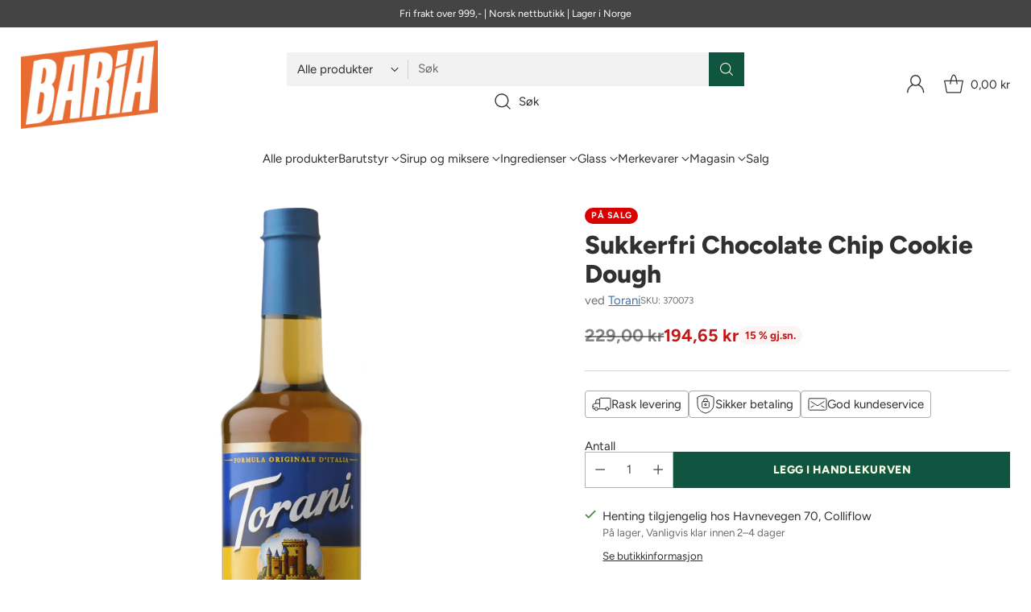

--- FILE ---
content_type: text/html; charset=utf-8
request_url: https://baria.no/products/sukkerfri-chocolate-chip-cookie-dough
body_size: 51744
content:
<!doctype html>

<!--
  ___                 ___           ___           ___
       /  /\                     /__/\         /  /\         /  /\
      /  /:/_                    \  \:\       /  /:/        /  /::\
     /  /:/ /\  ___     ___       \  \:\     /  /:/        /  /:/\:\
    /  /:/ /:/ /__/\   /  /\  ___  \  \:\   /  /:/  ___   /  /:/  \:\
   /__/:/ /:/  \  \:\ /  /:/ /__/\  \__\:\ /__/:/  /  /\ /__/:/ \__\:\
   \  \:\/:/    \  \:\  /:/  \  \:\ /  /:/ \  \:\ /  /:/ \  \:\ /  /:/
    \  \::/      \  \:\/:/    \  \:\  /:/   \  \:\  /:/   \  \:\  /:/
     \  \:\       \  \::/      \  \:\/:/     \  \:\/:/     \  \:\/:/
      \  \:\       \__\/        \  \::/       \  \::/       \  \::/
       \__\/                     \__\/         \__\/         \__\/

  --------------------------------------------------------------------
  #  Cornerstone v4.2.2
  #  Documentation: https://help.fluorescent.co/v/cornerstone
  #  Purchase: https://themes.shopify.com/themes/cornerstone/
  #  A product by Fluorescent: https://fluorescent.co/
  --------------------------------------------------------------------
-->

<html class="no-js" lang="no" style="--announcement-height: 1px;">
  <head>
    <meta charset="UTF-8">
    <meta http-equiv="X-UA-Compatible" content="IE=edge,chrome=1">
    <meta name="viewport" content="width=device-width,initial-scale=1">
    




  <meta name="description" content="Sukkerfri 0,75L  sirup  fra Torani med smak av kakedeig med sjokoladebiter . Passer i kaffe, frappe, milkshakes, cocktails og mye mer.">



    <link rel="canonical" href="https://baria.no/products/sukkerfri-chocolate-chip-cookie-dough">
    <link rel="preconnect" href="https://cdn.shopify.com" crossorigin><link rel="shortcut icon" href="//baria.no/cdn/shop/files/Logo_sign_30ed0dd4-61ca-4cdb-b8c7-ba9f932972f7.jpg?crop=center&height=32&v=1652302953&width=32" type="image/png"><title>Sukkerfri Chocolate Chip Cookie Dough
&ndash; Baria.no</title>

    





  
  
  
  
  




<meta property="og:url" content="https://baria.no/products/sukkerfri-chocolate-chip-cookie-dough">
<meta property="og:site_name" content="Baria.no">
<meta property="og:type" content="product">
<meta property="og:title" content="Sukkerfri Chocolate Chip Cookie Dough ">
<meta property="og:description" content="Sukkerfri 0,75L  sirup  fra Torani med smak av kakedeig med sjokoladebiter . Passer i kaffe, frappe, milkshakes, cocktails og mye mer.">
<meta property="og:image" content="http://baria.no/cdn/shop/products/ToraniSugarFreeChocolateChipCookieDoughSyrup750ml.png?v=1679078644&width=1024">
<meta property="og:image:secure_url" content="https://baria.no/cdn/shop/products/ToraniSugarFreeChocolateChipCookieDoughSyrup750ml.png?v=1679078644&width=1024">
<meta property="og:price:amount" content="194,65">
<meta property="og:price:currency" content="NOK">

<meta name="twitter:title" content="Sukkerfri Chocolate Chip Cookie Dough ">
<meta name="twitter:description" content="Sukkerfri 0,75L  sirup  fra Torani med smak av kakedeig med sjokoladebiter . Passer i kaffe, frappe, milkshakes, cocktails og mye mer.">
<meta name="twitter:card" content="summary_large_image">
<meta name="twitter:image" content="https://baria.no/cdn/shop/products/ToraniSugarFreeChocolateChipCookieDoughSyrup750ml.png?v=1679078644&width=1024">
<meta name="twitter:image:width" content="480">
<meta name="twitter:image:height" content="480">


    <script>
  console.log('Cornerstone v4.2.2 by Fluorescent');

  document.documentElement.className = document.documentElement.className.replace('no-js', '');

  if (window.matchMedia(`(prefers-reduced-motion: reduce)`) === true || window.matchMedia(`(prefers-reduced-motion: reduce)`).matches === true) {
    document.documentElement.classList.add('prefers-reduced-motion');
  } else {
    document.documentElement.classList.add('do-anim');
  }

  window.theme = {
    version: 'v4.2.2',
    themeName: 'Cornerstone',
    moneyFormat: "{{amount_with_comma_separator}} kr",
    coreData: {
      n: "Cornerstone",
      v: "v4.2.2",
    },
    strings: {
      name: "Baria.no",
      accessibility: {
        play_video: "Spille",
        pause_video: "Pause",
        range_lower: "Senke",
        range_upper: "Øverste",
        carousel_select:  "Flytt karusell til lysbilde {{ number }}"
      },
      product: {
        no_shipping_rates: "Fraktpris er ikke tilgjengelig",
        country_placeholder: "Land\/Region",
        review: "Skriv en anmeldelse"
      },
      products: {
        product: {
          unavailable: "Utnyttelig",
          unitPrice: "Enhetspris",
          unitPriceSeparator: "per",
          sku: "SKU"
        }
      },
      cart: {
        editCartNote: "Endre bestillingsnotat",
        addCartNote: "Legg til bestillingsnotat",
        quantityError: "Du har maksimalt antall av dette produktet i handlekurven din"
      },
      pagination: {
        viewing: "You\u0026#39;re viewing {{ of }} of {{ total }}",
        products: "produkter",
        results: "resultater"
      }
    },
    routes: {
      root: "/",
      cart: {
        base: "/cart",
        add: "/cart/add",
        change: "/cart/change",
        update: "/cart/update",
        clear: "/cart/clear",
        // Manual routes until Shopify adds support
        shipping: "/cart/shipping_rates"
      },
      // Manual routes until Shopify adds support
      products: "/products",
      productRecommendations: "/recommendations/products",
      predictive_search_url: '/search/suggest',
      search_url: '/search'
    },
    icons: {
      chevron: "\u003cspan class=\"icon icon-chevron \" style=\"\"\u003e\n  \u003csvg viewBox=\"0 0 24 24\" fill=\"none\" xmlns=\"http:\/\/www.w3.org\/2000\/svg\"\u003e\u003cpath d=\"M1.875 7.438 12 17.563 22.125 7.438\" stroke=\"currentColor\" stroke-width=\"2\"\/\u003e\u003c\/svg\u003e\n\u003c\/span\u003e\n\n",
      close: "\u003cspan class=\"icon icon-close \" style=\"\"\u003e\n  \u003csvg viewBox=\"0 0 24 24\" fill=\"none\" xmlns=\"http:\/\/www.w3.org\/2000\/svg\"\u003e\u003cpath d=\"M2.66 1.34 2 .68.68 2l.66.66 1.32-1.32zm18.68 21.32.66.66L23.32 22l-.66-.66-1.32 1.32zm1.32-20 .66-.66L22 .68l-.66.66 1.32 1.32zM1.34 21.34.68 22 2 23.32l.66-.66-1.32-1.32zm0-18.68 10 10 1.32-1.32-10-10-1.32 1.32zm11.32 10 10-10-1.32-1.32-10 10 1.32 1.32zm-1.32-1.32-10 10 1.32 1.32 10-10-1.32-1.32zm0 1.32 10 10 1.32-1.32-10-10-1.32 1.32z\" fill=\"currentColor\"\/\u003e\u003c\/svg\u003e\n\u003c\/span\u003e\n\n",
      zoom: "\u003cspan class=\"icon icon-zoom \" style=\"\"\u003e\n  \u003csvg viewBox=\"0 0 24 24\" fill=\"none\" xmlns=\"http:\/\/www.w3.org\/2000\/svg\"\u003e\u003cpath d=\"M10.3,19.71c5.21,0,9.44-4.23,9.44-9.44S15.51,.83,10.3,.83,.86,5.05,.86,10.27s4.23,9.44,9.44,9.44Z\" fill=\"none\" stroke=\"currentColor\" stroke-linecap=\"round\" stroke-miterlimit=\"10\" stroke-width=\"1.63\"\/\u003e\n          \u003cpath d=\"M5.05,10.27H15.54\" fill=\"none\" stroke=\"currentColor\" stroke-miterlimit=\"10\" stroke-width=\"1.63\"\/\u003e\n          \u003cpath class=\"cross-up\" d=\"M10.3,5.02V15.51\" fill=\"none\" stroke=\"currentColor\" stroke-miterlimit=\"10\" stroke-width=\"1.63\"\/\u003e\n          \u003cpath d=\"M16.92,16.9l6.49,6.49\" fill=\"none\" stroke=\"currentColor\" stroke-miterlimit=\"10\" stroke-width=\"1.63\"\/\u003e\u003c\/svg\u003e\n\u003c\/span\u003e\n\n  \u003cspan class=\"zoom-icon__text zoom-in fs-body-75\"\u003eZoom inn\u003c\/span\u003e\n  \u003cspan class=\"zoom-icon__text zoom-out fs-body-75\"\u003eZoom ut\u003c\/span\u003e"
    }
  }

  window.theme.searchableFields = "product_type,title,variants.title,vendor";

  
    window.theme.allCountryOptionTags = "\u003coption value=\"Norway\" data-provinces=\"[]\"\u003eNorge\u003c\/option\u003e\n\u003coption value=\"---\" data-provinces=\"[]\"\u003e---\u003c\/option\u003e\n\u003coption value=\"Afghanistan\" data-provinces=\"[]\"\u003eAfghanistan\u003c\/option\u003e\n\u003coption value=\"Aland Islands\" data-provinces=\"[]\"\u003eÅland\u003c\/option\u003e\n\u003coption value=\"Albania\" data-provinces=\"[]\"\u003eAlbania\u003c\/option\u003e\n\u003coption value=\"Algeria\" data-provinces=\"[]\"\u003eAlgerie\u003c\/option\u003e\n\u003coption value=\"Andorra\" data-provinces=\"[]\"\u003eAndorra\u003c\/option\u003e\n\u003coption value=\"Angola\" data-provinces=\"[]\"\u003eAngola\u003c\/option\u003e\n\u003coption value=\"Anguilla\" data-provinces=\"[]\"\u003eAnguilla\u003c\/option\u003e\n\u003coption value=\"Antigua And Barbuda\" data-provinces=\"[]\"\u003eAntigua og Barbuda\u003c\/option\u003e\n\u003coption value=\"Argentina\" data-provinces=\"[[\u0026quot;Buenos Aires\u0026quot;,\u0026quot;Buenos Aires\u0026quot;],[\u0026quot;Catamarca\u0026quot;,\u0026quot;Catamarca\u0026quot;],[\u0026quot;Chaco\u0026quot;,\u0026quot;Chaco\u0026quot;],[\u0026quot;Chubut\u0026quot;,\u0026quot;Chubut\u0026quot;],[\u0026quot;Ciudad Autónoma de Buenos Aires\u0026quot;,\u0026quot;Buenos Aires²\u0026quot;],[\u0026quot;Corrientes\u0026quot;,\u0026quot;Corrientes\u0026quot;],[\u0026quot;Córdoba\u0026quot;,\u0026quot;Córdoba\u0026quot;],[\u0026quot;Entre Ríos\u0026quot;,\u0026quot;Entre Ríos\u0026quot;],[\u0026quot;Formosa\u0026quot;,\u0026quot;Formosa\u0026quot;],[\u0026quot;Jujuy\u0026quot;,\u0026quot;Jujuy\u0026quot;],[\u0026quot;La Pampa\u0026quot;,\u0026quot;La Pampa\u0026quot;],[\u0026quot;La Rioja\u0026quot;,\u0026quot;La Rioja\u0026quot;],[\u0026quot;Mendoza\u0026quot;,\u0026quot;Mendoza\u0026quot;],[\u0026quot;Misiones\u0026quot;,\u0026quot;Misiones\u0026quot;],[\u0026quot;Neuquén\u0026quot;,\u0026quot;Neuquén\u0026quot;],[\u0026quot;Río Negro\u0026quot;,\u0026quot;Río Negro\u0026quot;],[\u0026quot;Salta\u0026quot;,\u0026quot;Salta\u0026quot;],[\u0026quot;San Juan\u0026quot;,\u0026quot;San Juan\u0026quot;],[\u0026quot;San Luis\u0026quot;,\u0026quot;San Luis\u0026quot;],[\u0026quot;Santa Cruz\u0026quot;,\u0026quot;Santa Cruz\u0026quot;],[\u0026quot;Santa Fe\u0026quot;,\u0026quot;Santa Fe\u0026quot;],[\u0026quot;Santiago Del Estero\u0026quot;,\u0026quot;Santiago del Estero\u0026quot;],[\u0026quot;Tierra Del Fuego\u0026quot;,\u0026quot;Tierra del Fuego, Antártida e Islas del Atlántico Sur\u0026quot;],[\u0026quot;Tucumán\u0026quot;,\u0026quot;Tucumán\u0026quot;]]\"\u003eArgentina\u003c\/option\u003e\n\u003coption value=\"Armenia\" data-provinces=\"[]\"\u003eArmenia\u003c\/option\u003e\n\u003coption value=\"Aruba\" data-provinces=\"[]\"\u003eAruba\u003c\/option\u003e\n\u003coption value=\"Ascension Island\" data-provinces=\"[]\"\u003eAscension\u003c\/option\u003e\n\u003coption value=\"Azerbaijan\" data-provinces=\"[]\"\u003eAserbajdsjan\u003c\/option\u003e\n\u003coption value=\"Australia\" data-provinces=\"[[\u0026quot;Australian Capital Territory\u0026quot;,\u0026quot;Australian Capital Territory\u0026quot;],[\u0026quot;New South Wales\u0026quot;,\u0026quot;New South Wales\u0026quot;],[\u0026quot;Northern Territory\u0026quot;,\u0026quot;Nordterritoriet\u0026quot;],[\u0026quot;Queensland\u0026quot;,\u0026quot;Queensland\u0026quot;],[\u0026quot;South Australia\u0026quot;,\u0026quot;Sør-Australia\u0026quot;],[\u0026quot;Tasmania\u0026quot;,\u0026quot;Tasmania\u0026quot;],[\u0026quot;Victoria\u0026quot;,\u0026quot;Victoria\u0026quot;],[\u0026quot;Western Australia\u0026quot;,\u0026quot;Vest-Australia\u0026quot;]]\"\u003eAustralia\u003c\/option\u003e\n\u003coption value=\"Bahamas\" data-provinces=\"[]\"\u003eBahamas\u003c\/option\u003e\n\u003coption value=\"Bahrain\" data-provinces=\"[]\"\u003eBahrain\u003c\/option\u003e\n\u003coption value=\"Bangladesh\" data-provinces=\"[]\"\u003eBangladesh\u003c\/option\u003e\n\u003coption value=\"Barbados\" data-provinces=\"[]\"\u003eBarbados\u003c\/option\u003e\n\u003coption value=\"Belgium\" data-provinces=\"[]\"\u003eBelgia\u003c\/option\u003e\n\u003coption value=\"Belize\" data-provinces=\"[]\"\u003eBelize\u003c\/option\u003e\n\u003coption value=\"Benin\" data-provinces=\"[]\"\u003eBenin\u003c\/option\u003e\n\u003coption value=\"Bermuda\" data-provinces=\"[]\"\u003eBermuda\u003c\/option\u003e\n\u003coption value=\"Bhutan\" data-provinces=\"[]\"\u003eBhutan\u003c\/option\u003e\n\u003coption value=\"Bolivia\" data-provinces=\"[]\"\u003eBolivia\u003c\/option\u003e\n\u003coption value=\"Bosnia And Herzegovina\" data-provinces=\"[]\"\u003eBosnia-Hercegovina\u003c\/option\u003e\n\u003coption value=\"Botswana\" data-provinces=\"[]\"\u003eBotswana\u003c\/option\u003e\n\u003coption value=\"Brazil\" data-provinces=\"[[\u0026quot;Acre\u0026quot;,\u0026quot;Acre\u0026quot;],[\u0026quot;Alagoas\u0026quot;,\u0026quot;Alagoas\u0026quot;],[\u0026quot;Amapá\u0026quot;,\u0026quot;Amapá\u0026quot;],[\u0026quot;Amazonas\u0026quot;,\u0026quot;Amazonas\u0026quot;],[\u0026quot;Bahia\u0026quot;,\u0026quot;Bahia\u0026quot;],[\u0026quot;Ceará\u0026quot;,\u0026quot;Ceará\u0026quot;],[\u0026quot;Distrito Federal\u0026quot;,\u0026quot;Distrito Federal\u0026quot;],[\u0026quot;Espírito Santo\u0026quot;,\u0026quot;Espírito Santo\u0026quot;],[\u0026quot;Goiás\u0026quot;,\u0026quot;Goiás\u0026quot;],[\u0026quot;Maranhão\u0026quot;,\u0026quot;Maranhão\u0026quot;],[\u0026quot;Mato Grosso\u0026quot;,\u0026quot;Mato Grosso\u0026quot;],[\u0026quot;Mato Grosso do Sul\u0026quot;,\u0026quot;Mato Grosso do Sul\u0026quot;],[\u0026quot;Minas Gerais\u0026quot;,\u0026quot;Minas Gerais\u0026quot;],[\u0026quot;Paraná\u0026quot;,\u0026quot;Paraná\u0026quot;],[\u0026quot;Paraíba\u0026quot;,\u0026quot;Paraíba\u0026quot;],[\u0026quot;Pará\u0026quot;,\u0026quot;Pará\u0026quot;],[\u0026quot;Pernambuco\u0026quot;,\u0026quot;Pernambuco\u0026quot;],[\u0026quot;Piauí\u0026quot;,\u0026quot;Piauí\u0026quot;],[\u0026quot;Rio Grande do Norte\u0026quot;,\u0026quot;Rio Grande do Norte\u0026quot;],[\u0026quot;Rio Grande do Sul\u0026quot;,\u0026quot;Rio Grande do Sul\u0026quot;],[\u0026quot;Rio de Janeiro\u0026quot;,\u0026quot;Rio de Janeiro\u0026quot;],[\u0026quot;Rondônia\u0026quot;,\u0026quot;Rondônia\u0026quot;],[\u0026quot;Roraima\u0026quot;,\u0026quot;Roraima\u0026quot;],[\u0026quot;Santa Catarina\u0026quot;,\u0026quot;Santa Catarina\u0026quot;],[\u0026quot;Sergipe\u0026quot;,\u0026quot;Sergipe\u0026quot;],[\u0026quot;São Paulo\u0026quot;,\u0026quot;São Paulo\u0026quot;],[\u0026quot;Tocantins\u0026quot;,\u0026quot;Tocantins\u0026quot;]]\"\u003eBrasil\u003c\/option\u003e\n\u003coption value=\"Brunei\" data-provinces=\"[]\"\u003eBrunei\u003c\/option\u003e\n\u003coption value=\"Bulgaria\" data-provinces=\"[]\"\u003eBulgaria\u003c\/option\u003e\n\u003coption value=\"Burkina Faso\" data-provinces=\"[]\"\u003eBurkina Faso\u003c\/option\u003e\n\u003coption value=\"Burundi\" data-provinces=\"[]\"\u003eBurundi\u003c\/option\u003e\n\u003coption value=\"Canada\" data-provinces=\"[[\u0026quot;Alberta\u0026quot;,\u0026quot;Alberta\u0026quot;],[\u0026quot;British Columbia\u0026quot;,\u0026quot;Britisk Columbia\u0026quot;],[\u0026quot;Manitoba\u0026quot;,\u0026quot;Manitoba\u0026quot;],[\u0026quot;New Brunswick\u0026quot;,\u0026quot;New Brunswick\u0026quot;],[\u0026quot;Newfoundland and Labrador\u0026quot;,\u0026quot;Newfoundland og Labrador\u0026quot;],[\u0026quot;Northwest Territories\u0026quot;,\u0026quot;Nordvestterritoriene\u0026quot;],[\u0026quot;Nova Scotia\u0026quot;,\u0026quot;Nova Scotia\u0026quot;],[\u0026quot;Nunavut\u0026quot;,\u0026quot;Nunavut\u0026quot;],[\u0026quot;Ontario\u0026quot;,\u0026quot;Ontario\u0026quot;],[\u0026quot;Prince Edward Island\u0026quot;,\u0026quot;Prince Edward Island\u0026quot;],[\u0026quot;Quebec\u0026quot;,\u0026quot;Québec\u0026quot;],[\u0026quot;Saskatchewan\u0026quot;,\u0026quot;Saskatchewan\u0026quot;],[\u0026quot;Yukon\u0026quot;,\u0026quot;Yukon\u0026quot;]]\"\u003eCanada\u003c\/option\u003e\n\u003coption value=\"Cayman Islands\" data-provinces=\"[]\"\u003eCaymanøyene\u003c\/option\u003e\n\u003coption value=\"Chile\" data-provinces=\"[[\u0026quot;Antofagasta\u0026quot;,\u0026quot;Antofagasta\u0026quot;],[\u0026quot;Araucanía\u0026quot;,\u0026quot;Araucanía\u0026quot;],[\u0026quot;Arica and Parinacota\u0026quot;,\u0026quot;Arica y Parinacota\u0026quot;],[\u0026quot;Atacama\u0026quot;,\u0026quot;Atacama\u0026quot;],[\u0026quot;Aysén\u0026quot;,\u0026quot;Aisén\u0026quot;],[\u0026quot;Biobío\u0026quot;,\u0026quot;Biobío\u0026quot;],[\u0026quot;Coquimbo\u0026quot;,\u0026quot;Coquimbo\u0026quot;],[\u0026quot;Los Lagos\u0026quot;,\u0026quot;Los Lagos\u0026quot;],[\u0026quot;Los Ríos\u0026quot;,\u0026quot;Los Ríos\u0026quot;],[\u0026quot;Magallanes\u0026quot;,\u0026quot;Magallanes y de la Antártica Chilena\u0026quot;],[\u0026quot;Maule\u0026quot;,\u0026quot;Maule\u0026quot;],[\u0026quot;O\u0026#39;Higgins\u0026quot;,\u0026quot;O’Higgins\u0026quot;],[\u0026quot;Santiago\u0026quot;,\u0026quot;Región Metropolitana de Santiago\u0026quot;],[\u0026quot;Tarapacá\u0026quot;,\u0026quot;Tarapacá\u0026quot;],[\u0026quot;Valparaíso\u0026quot;,\u0026quot;Valparaíso\u0026quot;],[\u0026quot;Ñuble\u0026quot;,\u0026quot;Ñuble\u0026quot;]]\"\u003eChile\u003c\/option\u003e\n\u003coption value=\"Christmas Island\" data-provinces=\"[]\"\u003eChristmasøya\u003c\/option\u003e\n\u003coption value=\"Colombia\" data-provinces=\"[[\u0026quot;Amazonas\u0026quot;,\u0026quot;Amazonas\u0026quot;],[\u0026quot;Antioquia\u0026quot;,\u0026quot;Antioquia\u0026quot;],[\u0026quot;Arauca\u0026quot;,\u0026quot;Arauca\u0026quot;],[\u0026quot;Atlántico\u0026quot;,\u0026quot;Atlántico\u0026quot;],[\u0026quot;Bogotá, D.C.\u0026quot;,\u0026quot;Bogotá\u0026quot;],[\u0026quot;Bolívar\u0026quot;,\u0026quot;Bolívar\u0026quot;],[\u0026quot;Boyacá\u0026quot;,\u0026quot;Boyacá\u0026quot;],[\u0026quot;Caldas\u0026quot;,\u0026quot;Caldas\u0026quot;],[\u0026quot;Caquetá\u0026quot;,\u0026quot;Caquetá\u0026quot;],[\u0026quot;Casanare\u0026quot;,\u0026quot;Casanare\u0026quot;],[\u0026quot;Cauca\u0026quot;,\u0026quot;Cauca\u0026quot;],[\u0026quot;Cesar\u0026quot;,\u0026quot;Cesar\u0026quot;],[\u0026quot;Chocó\u0026quot;,\u0026quot;Chocó\u0026quot;],[\u0026quot;Cundinamarca\u0026quot;,\u0026quot;Cundinamarca\u0026quot;],[\u0026quot;Córdoba\u0026quot;,\u0026quot;Córdoba\u0026quot;],[\u0026quot;Guainía\u0026quot;,\u0026quot;Guainía\u0026quot;],[\u0026quot;Guaviare\u0026quot;,\u0026quot;Guaviare\u0026quot;],[\u0026quot;Huila\u0026quot;,\u0026quot;Huila\u0026quot;],[\u0026quot;La Guajira\u0026quot;,\u0026quot;La Guajira\u0026quot;],[\u0026quot;Magdalena\u0026quot;,\u0026quot;Magdalena\u0026quot;],[\u0026quot;Meta\u0026quot;,\u0026quot;Meta\u0026quot;],[\u0026quot;Nariño\u0026quot;,\u0026quot;Nariño\u0026quot;],[\u0026quot;Norte de Santander\u0026quot;,\u0026quot;Norte de Santander\u0026quot;],[\u0026quot;Putumayo\u0026quot;,\u0026quot;Putumayo\u0026quot;],[\u0026quot;Quindío\u0026quot;,\u0026quot;Quindío\u0026quot;],[\u0026quot;Risaralda\u0026quot;,\u0026quot;Risaralda\u0026quot;],[\u0026quot;San Andrés, Providencia y Santa Catalina\u0026quot;,\u0026quot;San Andrés y Providencia\u0026quot;],[\u0026quot;Santander\u0026quot;,\u0026quot;Santander\u0026quot;],[\u0026quot;Sucre\u0026quot;,\u0026quot;Sucre\u0026quot;],[\u0026quot;Tolima\u0026quot;,\u0026quot;Tolima\u0026quot;],[\u0026quot;Valle del Cauca\u0026quot;,\u0026quot;Valle del Cauca\u0026quot;],[\u0026quot;Vaupés\u0026quot;,\u0026quot;Vaupés\u0026quot;],[\u0026quot;Vichada\u0026quot;,\u0026quot;Vichada\u0026quot;]]\"\u003eColombia\u003c\/option\u003e\n\u003coption value=\"Cook Islands\" data-provinces=\"[]\"\u003eCookøyene\u003c\/option\u003e\n\u003coption value=\"Costa Rica\" data-provinces=\"[[\u0026quot;Alajuela\u0026quot;,\u0026quot;Alajuela\u0026quot;],[\u0026quot;Cartago\u0026quot;,\u0026quot;Cartago\u0026quot;],[\u0026quot;Guanacaste\u0026quot;,\u0026quot;Guanacaste\u0026quot;],[\u0026quot;Heredia\u0026quot;,\u0026quot;Heredia\u0026quot;],[\u0026quot;Limón\u0026quot;,\u0026quot;Limón\u0026quot;],[\u0026quot;Puntarenas\u0026quot;,\u0026quot;Puntarenas\u0026quot;],[\u0026quot;San José\u0026quot;,\u0026quot;San José\u0026quot;]]\"\u003eCosta Rica\u003c\/option\u003e\n\u003coption value=\"Curaçao\" data-provinces=\"[]\"\u003eCuraçao\u003c\/option\u003e\n\u003coption value=\"Denmark\" data-provinces=\"[]\"\u003eDanmark\u003c\/option\u003e\n\u003coption value=\"Virgin Islands, British\" data-provinces=\"[]\"\u003eDe britiske jomfruøyene\u003c\/option\u003e\n\u003coption value=\"United Arab Emirates\" data-provinces=\"[[\u0026quot;Abu Dhabi\u0026quot;,\u0026quot;Emiratet Abu Dhabi\u0026quot;],[\u0026quot;Ajman\u0026quot;,\u0026quot;Emiratet Ajman\u0026quot;],[\u0026quot;Dubai\u0026quot;,\u0026quot;Emiratet Dubai\u0026quot;],[\u0026quot;Fujairah\u0026quot;,\u0026quot;Emiratet Fujairah\u0026quot;],[\u0026quot;Ras al-Khaimah\u0026quot;,\u0026quot;Emiratet Ras al-Khaimah\u0026quot;],[\u0026quot;Sharjah\u0026quot;,\u0026quot;Emiratet Sharjah\u0026quot;],[\u0026quot;Umm al-Quwain\u0026quot;,\u0026quot;Emiratet Umm al-Qaiwain\u0026quot;]]\"\u003eDe forente arabiske emirater\u003c\/option\u003e\n\u003coption value=\"French Southern Territories\" data-provinces=\"[]\"\u003eDe franske sørterritorier\u003c\/option\u003e\n\u003coption value=\"Dominican Republic\" data-provinces=\"[]\"\u003eDen dominikanske republikk\u003c\/option\u003e\n\u003coption value=\"Central African Republic\" data-provinces=\"[]\"\u003eDen sentralafrikanske republikk\u003c\/option\u003e\n\u003coption value=\"British Indian Ocean Territory\" data-provinces=\"[]\"\u003eDet britiske territoriet i Indiahavet\u003c\/option\u003e\n\u003coption value=\"Palestinian Territory, Occupied\" data-provinces=\"[]\"\u003eDet palestinske området\u003c\/option\u003e\n\u003coption value=\"Djibouti\" data-provinces=\"[]\"\u003eDjibouti\u003c\/option\u003e\n\u003coption value=\"Dominica\" data-provinces=\"[]\"\u003eDominica\u003c\/option\u003e\n\u003coption value=\"Ecuador\" data-provinces=\"[]\"\u003eEcuador\u003c\/option\u003e\n\u003coption value=\"Egypt\" data-provinces=\"[[\u0026quot;6th of October\u0026quot;,\u0026quot;6th of October\u0026quot;],[\u0026quot;Al Sharqia\u0026quot;,\u0026quot;Ash Sharqiyah\u0026quot;],[\u0026quot;Alexandria\u0026quot;,\u0026quot;Guvernementet Al Iskandariyah\u0026quot;],[\u0026quot;Aswan\u0026quot;,\u0026quot;Aswan\u0026quot;],[\u0026quot;Asyut\u0026quot;,\u0026quot;Guvernementet Asyut\u0026quot;],[\u0026quot;Beheira\u0026quot;,\u0026quot;Guvernementet Al Buhayrah\u0026quot;],[\u0026quot;Beni Suef\u0026quot;,\u0026quot;Guvernementet Bani Suwayf\u0026quot;],[\u0026quot;Cairo\u0026quot;,\u0026quot;Guvernementet Al Qahirah\u0026quot;],[\u0026quot;Dakahlia\u0026quot;,\u0026quot;Ad Daqahliyah\u0026quot;],[\u0026quot;Damietta\u0026quot;,\u0026quot;Guvernementet Dumyat\u0026quot;],[\u0026quot;Faiyum\u0026quot;,\u0026quot;Guvernementet Al Fayyum\u0026quot;],[\u0026quot;Gharbia\u0026quot;,\u0026quot;Guvernementet Al Gharbiyah\u0026quot;],[\u0026quot;Giza\u0026quot;,\u0026quot;Guvernementet Al Jizah\u0026quot;],[\u0026quot;Helwan\u0026quot;,\u0026quot;Helwan\u0026quot;],[\u0026quot;Ismailia\u0026quot;,\u0026quot;Guvernementet Al Isma’iliyah\u0026quot;],[\u0026quot;Kafr el-Sheikh\u0026quot;,\u0026quot;Kafr ash Shaykh\u0026quot;],[\u0026quot;Luxor\u0026quot;,\u0026quot;Guvernementet Luxor\u0026quot;],[\u0026quot;Matrouh\u0026quot;,\u0026quot;Guvernementet Matruh\u0026quot;],[\u0026quot;Minya\u0026quot;,\u0026quot;Guvernementet Al Minya\u0026quot;],[\u0026quot;Monufia\u0026quot;,\u0026quot;Guvernementet Al Minufiyah\u0026quot;],[\u0026quot;New Valley\u0026quot;,\u0026quot;Guvernementet Al Wadi al Jadid\u0026quot;],[\u0026quot;North Sinai\u0026quot;,\u0026quot;Guvernementet Shamal Sina’\u0026quot;],[\u0026quot;Port Said\u0026quot;,\u0026quot;Bur Sa’id\u0026quot;],[\u0026quot;Qalyubia\u0026quot;,\u0026quot;Al Qalyubiyah\u0026quot;],[\u0026quot;Qena\u0026quot;,\u0026quot;Guvernementet Qina\u0026quot;],[\u0026quot;Red Sea\u0026quot;,\u0026quot;Guvernementet Al-Bahr al-Ahmar\u0026quot;],[\u0026quot;Sohag\u0026quot;,\u0026quot;Suhaj\u0026quot;],[\u0026quot;South Sinai\u0026quot;,\u0026quot;Guvernementet Janub Sina’\u0026quot;],[\u0026quot;Suez\u0026quot;,\u0026quot;As Suways\u0026quot;]]\"\u003eEgypt\u003c\/option\u003e\n\u003coption value=\"Equatorial Guinea\" data-provinces=\"[]\"\u003eEkvatorial-Guinea\u003c\/option\u003e\n\u003coption value=\"El Salvador\" data-provinces=\"[[\u0026quot;Ahuachapán\u0026quot;,\u0026quot;Ahuachapán\u0026quot;],[\u0026quot;Cabañas\u0026quot;,\u0026quot;Cabañas\u0026quot;],[\u0026quot;Chalatenango\u0026quot;,\u0026quot;Chalatenango\u0026quot;],[\u0026quot;Cuscatlán\u0026quot;,\u0026quot;Cuscatlan\u0026quot;],[\u0026quot;La Libertad\u0026quot;,\u0026quot;La Libertad\u0026quot;],[\u0026quot;La Paz\u0026quot;,\u0026quot;La Paz\u0026quot;],[\u0026quot;La Unión\u0026quot;,\u0026quot;La Unión\u0026quot;],[\u0026quot;Morazán\u0026quot;,\u0026quot;Morazan\u0026quot;],[\u0026quot;San Miguel\u0026quot;,\u0026quot;San Miguel\u0026quot;],[\u0026quot;San Salvador\u0026quot;,\u0026quot;San Salvador\u0026quot;],[\u0026quot;San Vicente\u0026quot;,\u0026quot;San Vincente\u0026quot;],[\u0026quot;Santa Ana\u0026quot;,\u0026quot;Santa Ana\u0026quot;],[\u0026quot;Sonsonate\u0026quot;,\u0026quot;Sonsonate\u0026quot;],[\u0026quot;Usulután\u0026quot;,\u0026quot;Usulutan\u0026quot;]]\"\u003eEl Salvador\u003c\/option\u003e\n\u003coption value=\"Côte d'Ivoire\" data-provinces=\"[]\"\u003eElfenbenskysten\u003c\/option\u003e\n\u003coption value=\"Eritrea\" data-provinces=\"[]\"\u003eEritrea\u003c\/option\u003e\n\u003coption value=\"Estonia\" data-provinces=\"[]\"\u003eEstland\u003c\/option\u003e\n\u003coption value=\"Eswatini\" data-provinces=\"[]\"\u003eEswatini\u003c\/option\u003e\n\u003coption value=\"Ethiopia\" data-provinces=\"[]\"\u003eEtiopia\u003c\/option\u003e\n\u003coption value=\"Faroe Islands\" data-provinces=\"[]\"\u003eFærøyene\u003c\/option\u003e\n\u003coption value=\"Falkland Islands (Malvinas)\" data-provinces=\"[]\"\u003eFalklandsøyene\u003c\/option\u003e\n\u003coption value=\"Fiji\" data-provinces=\"[]\"\u003eFiji\u003c\/option\u003e\n\u003coption value=\"Philippines\" data-provinces=\"[[\u0026quot;Abra\u0026quot;,\u0026quot;Abra\u0026quot;],[\u0026quot;Agusan del Norte\u0026quot;,\u0026quot;Agusan del Norte\u0026quot;],[\u0026quot;Agusan del Sur\u0026quot;,\u0026quot;Agusan del Sur\u0026quot;],[\u0026quot;Aklan\u0026quot;,\u0026quot;Aklan\u0026quot;],[\u0026quot;Albay\u0026quot;,\u0026quot;Albay\u0026quot;],[\u0026quot;Antique\u0026quot;,\u0026quot;Antique\u0026quot;],[\u0026quot;Apayao\u0026quot;,\u0026quot;Apayao\u0026quot;],[\u0026quot;Aurora\u0026quot;,\u0026quot;Aurora\u0026quot;],[\u0026quot;Basilan\u0026quot;,\u0026quot;Basilan\u0026quot;],[\u0026quot;Bataan\u0026quot;,\u0026quot;Bataan\u0026quot;],[\u0026quot;Batanes\u0026quot;,\u0026quot;Batanes\u0026quot;],[\u0026quot;Batangas\u0026quot;,\u0026quot;Batangas\u0026quot;],[\u0026quot;Benguet\u0026quot;,\u0026quot;Benguet\u0026quot;],[\u0026quot;Biliran\u0026quot;,\u0026quot;Biliran\u0026quot;],[\u0026quot;Bohol\u0026quot;,\u0026quot;Bohol\u0026quot;],[\u0026quot;Bukidnon\u0026quot;,\u0026quot;Bukidnon\u0026quot;],[\u0026quot;Bulacan\u0026quot;,\u0026quot;Bulacan\u0026quot;],[\u0026quot;Cagayan\u0026quot;,\u0026quot;Cagayan\u0026quot;],[\u0026quot;Camarines Norte\u0026quot;,\u0026quot;Camarines Norte\u0026quot;],[\u0026quot;Camarines Sur\u0026quot;,\u0026quot;Camarines Sur\u0026quot;],[\u0026quot;Camiguin\u0026quot;,\u0026quot;Camiguin\u0026quot;],[\u0026quot;Capiz\u0026quot;,\u0026quot;Capiz\u0026quot;],[\u0026quot;Catanduanes\u0026quot;,\u0026quot;Catanduanes\u0026quot;],[\u0026quot;Cavite\u0026quot;,\u0026quot;Cavite\u0026quot;],[\u0026quot;Cebu\u0026quot;,\u0026quot;Cebu\u0026quot;],[\u0026quot;Cotabato\u0026quot;,\u0026quot;Cotabato\u0026quot;],[\u0026quot;Davao Occidental\u0026quot;,\u0026quot;Davao Occidental\u0026quot;],[\u0026quot;Davao Oriental\u0026quot;,\u0026quot;Davao Oriental\u0026quot;],[\u0026quot;Davao de Oro\u0026quot;,\u0026quot;Compostela Valley\u0026quot;],[\u0026quot;Davao del Norte\u0026quot;,\u0026quot;Davao del Norte\u0026quot;],[\u0026quot;Davao del Sur\u0026quot;,\u0026quot;Davao del Sur\u0026quot;],[\u0026quot;Dinagat Islands\u0026quot;,\u0026quot;Dinagat Islands\u0026quot;],[\u0026quot;Eastern Samar\u0026quot;,\u0026quot;Eastern Samar\u0026quot;],[\u0026quot;Guimaras\u0026quot;,\u0026quot;Guimaras\u0026quot;],[\u0026quot;Ifugao\u0026quot;,\u0026quot;Ifugao\u0026quot;],[\u0026quot;Ilocos Norte\u0026quot;,\u0026quot;Ilocos Norte\u0026quot;],[\u0026quot;Ilocos Sur\u0026quot;,\u0026quot;Ilocos Sur\u0026quot;],[\u0026quot;Iloilo\u0026quot;,\u0026quot;Iloilo\u0026quot;],[\u0026quot;Isabela\u0026quot;,\u0026quot;Isabela\u0026quot;],[\u0026quot;Kalinga\u0026quot;,\u0026quot;Kalinga\u0026quot;],[\u0026quot;La Union\u0026quot;,\u0026quot;La Union\u0026quot;],[\u0026quot;Laguna\u0026quot;,\u0026quot;Laguna\u0026quot;],[\u0026quot;Lanao del Norte\u0026quot;,\u0026quot;Lanao del Norte\u0026quot;],[\u0026quot;Lanao del Sur\u0026quot;,\u0026quot;Lanao del Sur\u0026quot;],[\u0026quot;Leyte\u0026quot;,\u0026quot;Leyte\u0026quot;],[\u0026quot;Maguindanao\u0026quot;,\u0026quot;Maguindanao\u0026quot;],[\u0026quot;Marinduque\u0026quot;,\u0026quot;Marinduque\u0026quot;],[\u0026quot;Masbate\u0026quot;,\u0026quot;Masbate\u0026quot;],[\u0026quot;Metro Manila\u0026quot;,\u0026quot;Metro Manila\u0026quot;],[\u0026quot;Misamis Occidental\u0026quot;,\u0026quot;Misamis Occidental\u0026quot;],[\u0026quot;Misamis Oriental\u0026quot;,\u0026quot;Misamis Oriental\u0026quot;],[\u0026quot;Mountain Province\u0026quot;,\u0026quot;Bergsprovinsen\u0026quot;],[\u0026quot;Negros Occidental\u0026quot;,\u0026quot;Negros Occidental\u0026quot;],[\u0026quot;Negros Oriental\u0026quot;,\u0026quot;Negros Oriental\u0026quot;],[\u0026quot;Northern Samar\u0026quot;,\u0026quot;Northern Samar\u0026quot;],[\u0026quot;Nueva Ecija\u0026quot;,\u0026quot;Nueva Ecija\u0026quot;],[\u0026quot;Nueva Vizcaya\u0026quot;,\u0026quot;Nueva Vizcaya\u0026quot;],[\u0026quot;Occidental Mindoro\u0026quot;,\u0026quot;Occidental Mindoro\u0026quot;],[\u0026quot;Oriental Mindoro\u0026quot;,\u0026quot;Oriental Mindoro\u0026quot;],[\u0026quot;Palawan\u0026quot;,\u0026quot;Palawan\u0026quot;],[\u0026quot;Pampanga\u0026quot;,\u0026quot;Pampanga\u0026quot;],[\u0026quot;Pangasinan\u0026quot;,\u0026quot;Pangasinan\u0026quot;],[\u0026quot;Quezon\u0026quot;,\u0026quot;Quezon\u0026quot;],[\u0026quot;Quirino\u0026quot;,\u0026quot;Quirino\u0026quot;],[\u0026quot;Rizal\u0026quot;,\u0026quot;Rizal\u0026quot;],[\u0026quot;Romblon\u0026quot;,\u0026quot;Romblon\u0026quot;],[\u0026quot;Samar\u0026quot;,\u0026quot;Samar\u0026quot;],[\u0026quot;Sarangani\u0026quot;,\u0026quot;Sarangani\u0026quot;],[\u0026quot;Siquijor\u0026quot;,\u0026quot;Siquijor\u0026quot;],[\u0026quot;Sorsogon\u0026quot;,\u0026quot;Sorsogon\u0026quot;],[\u0026quot;South Cotabato\u0026quot;,\u0026quot;South Cotabato\u0026quot;],[\u0026quot;Southern Leyte\u0026quot;,\u0026quot;Southern Leyte\u0026quot;],[\u0026quot;Sultan Kudarat\u0026quot;,\u0026quot;Sultan Kudarat\u0026quot;],[\u0026quot;Sulu\u0026quot;,\u0026quot;Sulu\u0026quot;],[\u0026quot;Surigao del Norte\u0026quot;,\u0026quot;Surigao del Norte\u0026quot;],[\u0026quot;Surigao del Sur\u0026quot;,\u0026quot;Surigao del Sur\u0026quot;],[\u0026quot;Tarlac\u0026quot;,\u0026quot;Tarlac\u0026quot;],[\u0026quot;Tawi-Tawi\u0026quot;,\u0026quot;Tawi-Tawi\u0026quot;],[\u0026quot;Zambales\u0026quot;,\u0026quot;Zambales\u0026quot;],[\u0026quot;Zamboanga Sibugay\u0026quot;,\u0026quot;Zamboanga Sibugay\u0026quot;],[\u0026quot;Zamboanga del Norte\u0026quot;,\u0026quot;Zamboanga del Norte\u0026quot;],[\u0026quot;Zamboanga del Sur\u0026quot;,\u0026quot;Zamboanga del Sur\u0026quot;]]\"\u003eFilippinene\u003c\/option\u003e\n\u003coption value=\"Finland\" data-provinces=\"[]\"\u003eFinland\u003c\/option\u003e\n\u003coption value=\"France\" data-provinces=\"[]\"\u003eFrankrike\u003c\/option\u003e\n\u003coption value=\"French Guiana\" data-provinces=\"[]\"\u003eFransk Guyana\u003c\/option\u003e\n\u003coption value=\"French Polynesia\" data-provinces=\"[]\"\u003eFransk Polynesia\u003c\/option\u003e\n\u003coption value=\"Gabon\" data-provinces=\"[]\"\u003eGabon\u003c\/option\u003e\n\u003coption value=\"Gambia\" data-provinces=\"[]\"\u003eGambia\u003c\/option\u003e\n\u003coption value=\"Georgia\" data-provinces=\"[]\"\u003eGeorgia\u003c\/option\u003e\n\u003coption value=\"Ghana\" data-provinces=\"[]\"\u003eGhana\u003c\/option\u003e\n\u003coption value=\"Gibraltar\" data-provinces=\"[]\"\u003eGibraltar\u003c\/option\u003e\n\u003coption value=\"Grenada\" data-provinces=\"[]\"\u003eGrenada\u003c\/option\u003e\n\u003coption value=\"Greenland\" data-provinces=\"[]\"\u003eGrønland\u003c\/option\u003e\n\u003coption value=\"Guadeloupe\" data-provinces=\"[]\"\u003eGuadeloupe\u003c\/option\u003e\n\u003coption value=\"Guatemala\" data-provinces=\"[[\u0026quot;Alta Verapaz\u0026quot;,\u0026quot;Alta Verapaz\u0026quot;],[\u0026quot;Baja Verapaz\u0026quot;,\u0026quot;Baja Verapaz\u0026quot;],[\u0026quot;Chimaltenango\u0026quot;,\u0026quot;Chimaltenango\u0026quot;],[\u0026quot;Chiquimula\u0026quot;,\u0026quot;Chiquimula\u0026quot;],[\u0026quot;El Progreso\u0026quot;,\u0026quot;El Progreso\u0026quot;],[\u0026quot;Escuintla\u0026quot;,\u0026quot;Escuintla\u0026quot;],[\u0026quot;Guatemala\u0026quot;,\u0026quot;Guatemala\u0026quot;],[\u0026quot;Huehuetenango\u0026quot;,\u0026quot;Huehuetenango\u0026quot;],[\u0026quot;Izabal\u0026quot;,\u0026quot;Izabal\u0026quot;],[\u0026quot;Jalapa\u0026quot;,\u0026quot;Jalapa\u0026quot;],[\u0026quot;Jutiapa\u0026quot;,\u0026quot;Jutiapa\u0026quot;],[\u0026quot;Petén\u0026quot;,\u0026quot;Petén\u0026quot;],[\u0026quot;Quetzaltenango\u0026quot;,\u0026quot;Quetzaltenango\u0026quot;],[\u0026quot;Quiché\u0026quot;,\u0026quot;Quiché\u0026quot;],[\u0026quot;Retalhuleu\u0026quot;,\u0026quot;Retalhuleu\u0026quot;],[\u0026quot;Sacatepéquez\u0026quot;,\u0026quot;Sacatepéquez\u0026quot;],[\u0026quot;San Marcos\u0026quot;,\u0026quot;San Marcos (departement)\u0026quot;],[\u0026quot;Santa Rosa\u0026quot;,\u0026quot;Santa Rosa (departement)\u0026quot;],[\u0026quot;Sololá\u0026quot;,\u0026quot;Sololá\u0026quot;],[\u0026quot;Suchitepéquez\u0026quot;,\u0026quot;Suchitepéquez\u0026quot;],[\u0026quot;Totonicapán\u0026quot;,\u0026quot;Totonicapán (departement)\u0026quot;],[\u0026quot;Zacapa\u0026quot;,\u0026quot;Zacapa\u0026quot;]]\"\u003eGuatemala\u003c\/option\u003e\n\u003coption value=\"Guernsey\" data-provinces=\"[]\"\u003eGuernsey\u003c\/option\u003e\n\u003coption value=\"Guinea\" data-provinces=\"[]\"\u003eGuinea\u003c\/option\u003e\n\u003coption value=\"Guinea Bissau\" data-provinces=\"[]\"\u003eGuinea-Bissau\u003c\/option\u003e\n\u003coption value=\"Guyana\" data-provinces=\"[]\"\u003eGuyana\u003c\/option\u003e\n\u003coption value=\"Haiti\" data-provinces=\"[]\"\u003eHaiti\u003c\/option\u003e\n\u003coption value=\"Greece\" data-provinces=\"[]\"\u003eHellas\u003c\/option\u003e\n\u003coption value=\"Honduras\" data-provinces=\"[]\"\u003eHonduras\u003c\/option\u003e\n\u003coption value=\"Hong Kong\" data-provinces=\"[[\u0026quot;Hong Kong Island\u0026quot;,\u0026quot;Hong Kong Island\u0026quot;],[\u0026quot;Kowloon\u0026quot;,\u0026quot;Kowloon\u0026quot;],[\u0026quot;New Territories\u0026quot;,\u0026quot;New Territories\u0026quot;]]\"\u003eHongkong SAR Kina\u003c\/option\u003e\n\u003coption value=\"Belarus\" data-provinces=\"[]\"\u003eHviterussland\u003c\/option\u003e\n\u003coption value=\"India\" data-provinces=\"[[\u0026quot;Andaman and Nicobar Islands\u0026quot;,\u0026quot;Andamanene og Nikobarene\u0026quot;],[\u0026quot;Andhra Pradesh\u0026quot;,\u0026quot;Andhra Pradesh\u0026quot;],[\u0026quot;Arunachal Pradesh\u0026quot;,\u0026quot;Arunachal Pradesh\u0026quot;],[\u0026quot;Assam\u0026quot;,\u0026quot;Assam\u0026quot;],[\u0026quot;Bihar\u0026quot;,\u0026quot;Bihar\u0026quot;],[\u0026quot;Chandigarh\u0026quot;,\u0026quot;Chandigarh\u0026quot;],[\u0026quot;Chhattisgarh\u0026quot;,\u0026quot;Chhattisgarh\u0026quot;],[\u0026quot;Dadra and Nagar Haveli\u0026quot;,\u0026quot;Dadra og Nagar Haveli\u0026quot;],[\u0026quot;Daman and Diu\u0026quot;,\u0026quot;Daman og Diu\u0026quot;],[\u0026quot;Delhi\u0026quot;,\u0026quot;Delhi\u0026quot;],[\u0026quot;Goa\u0026quot;,\u0026quot;Goa\u0026quot;],[\u0026quot;Gujarat\u0026quot;,\u0026quot;Gujarat\u0026quot;],[\u0026quot;Haryana\u0026quot;,\u0026quot;Haryana\u0026quot;],[\u0026quot;Himachal Pradesh\u0026quot;,\u0026quot;Himachal Pradesh\u0026quot;],[\u0026quot;Jammu and Kashmir\u0026quot;,\u0026quot;Jammu og Kashmir\u0026quot;],[\u0026quot;Jharkhand\u0026quot;,\u0026quot;Jharkhand\u0026quot;],[\u0026quot;Karnataka\u0026quot;,\u0026quot;Karnataka\u0026quot;],[\u0026quot;Kerala\u0026quot;,\u0026quot;Kerala\u0026quot;],[\u0026quot;Ladakh\u0026quot;,\u0026quot;Ladakh\u0026quot;],[\u0026quot;Lakshadweep\u0026quot;,\u0026quot;Lakkadivene\u0026quot;],[\u0026quot;Madhya Pradesh\u0026quot;,\u0026quot;Madhya Pradesh\u0026quot;],[\u0026quot;Maharashtra\u0026quot;,\u0026quot;Maharashtra\u0026quot;],[\u0026quot;Manipur\u0026quot;,\u0026quot;Manipur\u0026quot;],[\u0026quot;Meghalaya\u0026quot;,\u0026quot;Meghalaya\u0026quot;],[\u0026quot;Mizoram\u0026quot;,\u0026quot;Mizoram\u0026quot;],[\u0026quot;Nagaland\u0026quot;,\u0026quot;Nagaland\u0026quot;],[\u0026quot;Odisha\u0026quot;,\u0026quot;Odisha\u0026quot;],[\u0026quot;Puducherry\u0026quot;,\u0026quot;Puducherry\u0026quot;],[\u0026quot;Punjab\u0026quot;,\u0026quot;Punjab\u0026quot;],[\u0026quot;Rajasthan\u0026quot;,\u0026quot;Rajasthan\u0026quot;],[\u0026quot;Sikkim\u0026quot;,\u0026quot;Sikkim\u0026quot;],[\u0026quot;Tamil Nadu\u0026quot;,\u0026quot;Tamil Nadu\u0026quot;],[\u0026quot;Telangana\u0026quot;,\u0026quot;Telangana\u0026quot;],[\u0026quot;Tripura\u0026quot;,\u0026quot;Tripura\u0026quot;],[\u0026quot;Uttar Pradesh\u0026quot;,\u0026quot;Uttar Pradesh\u0026quot;],[\u0026quot;Uttarakhand\u0026quot;,\u0026quot;Uttarakhand\u0026quot;],[\u0026quot;West Bengal\u0026quot;,\u0026quot;Vest-Bengal\u0026quot;]]\"\u003eIndia\u003c\/option\u003e\n\u003coption value=\"Indonesia\" data-provinces=\"[[\u0026quot;Aceh\u0026quot;,\u0026quot;Aceh\u0026quot;],[\u0026quot;Bali\u0026quot;,\u0026quot;Bali\u0026quot;],[\u0026quot;Bangka Belitung\u0026quot;,\u0026quot;Bangka-Belitung\u0026quot;],[\u0026quot;Banten\u0026quot;,\u0026quot;Banten\u0026quot;],[\u0026quot;Bengkulu\u0026quot;,\u0026quot;Bengkulu\u0026quot;],[\u0026quot;Gorontalo\u0026quot;,\u0026quot;Gorontalo\u0026quot;],[\u0026quot;Jakarta\u0026quot;,\u0026quot;Jakarta\u0026quot;],[\u0026quot;Jambi\u0026quot;,\u0026quot;Jambi\u0026quot;],[\u0026quot;Jawa Barat\u0026quot;,\u0026quot;Jawa Barat\u0026quot;],[\u0026quot;Jawa Tengah\u0026quot;,\u0026quot;Jawa Tengah\u0026quot;],[\u0026quot;Jawa Timur\u0026quot;,\u0026quot;Jawa Timur\u0026quot;],[\u0026quot;Kalimantan Barat\u0026quot;,\u0026quot;Kalimantan Barat\u0026quot;],[\u0026quot;Kalimantan Selatan\u0026quot;,\u0026quot;Kalimantan Selatan\u0026quot;],[\u0026quot;Kalimantan Tengah\u0026quot;,\u0026quot;Kalimantan Tengah\u0026quot;],[\u0026quot;Kalimantan Timur\u0026quot;,\u0026quot;Kalimantan Timur\u0026quot;],[\u0026quot;Kalimantan Utara\u0026quot;,\u0026quot;Kalimantan Utara\u0026quot;],[\u0026quot;Kepulauan Riau\u0026quot;,\u0026quot;Kepulauan Riau\u0026quot;],[\u0026quot;Lampung\u0026quot;,\u0026quot;Lampung\u0026quot;],[\u0026quot;Maluku\u0026quot;,\u0026quot;Maluku Kommune\u0026quot;],[\u0026quot;Maluku Utara\u0026quot;,\u0026quot;Nord Maluku provins\u0026quot;],[\u0026quot;North Sumatra\u0026quot;,\u0026quot;Sumatera Utara\u0026quot;],[\u0026quot;Nusa Tenggara Barat\u0026quot;,\u0026quot;West Nusa Tenggara\u0026quot;],[\u0026quot;Nusa Tenggara Timur\u0026quot;,\u0026quot;Nusa Tenggara Timur\u0026quot;],[\u0026quot;Papua\u0026quot;,\u0026quot;Papua\u0026quot;],[\u0026quot;Papua Barat\u0026quot;,\u0026quot;Papua Barat\u0026quot;],[\u0026quot;Riau\u0026quot;,\u0026quot;Riau\u0026quot;],[\u0026quot;South Sumatra\u0026quot;,\u0026quot;Sumatera Selatan\u0026quot;],[\u0026quot;Sulawesi Barat\u0026quot;,\u0026quot;West Sulawesi\u0026quot;],[\u0026quot;Sulawesi Selatan\u0026quot;,\u0026quot;Sør Sulawesi\u0026quot;],[\u0026quot;Sulawesi Tengah\u0026quot;,\u0026quot;Sentral Sulaweisi provins\u0026quot;],[\u0026quot;Sulawesi Tenggara\u0026quot;,\u0026quot;South East Sulawesi Provins\u0026quot;],[\u0026quot;Sulawesi Utara\u0026quot;,\u0026quot;Nord Sulawesi provins\u0026quot;],[\u0026quot;West Sumatra\u0026quot;,\u0026quot;Sumatera Barat\u0026quot;],[\u0026quot;Yogyakarta\u0026quot;,\u0026quot;Yogyakarta\u0026quot;]]\"\u003eIndonesia\u003c\/option\u003e\n\u003coption value=\"Iraq\" data-provinces=\"[]\"\u003eIrak\u003c\/option\u003e\n\u003coption value=\"Ireland\" data-provinces=\"[[\u0026quot;Carlow\u0026quot;,\u0026quot;Carlow\u0026quot;],[\u0026quot;Cavan\u0026quot;,\u0026quot;Cavan\u0026quot;],[\u0026quot;Clare\u0026quot;,\u0026quot;Clare\u0026quot;],[\u0026quot;Cork\u0026quot;,\u0026quot;Cork\u0026quot;],[\u0026quot;Donegal\u0026quot;,\u0026quot;Donegal\u0026quot;],[\u0026quot;Dublin\u0026quot;,\u0026quot;Dublin\u0026quot;],[\u0026quot;Galway\u0026quot;,\u0026quot;Galway\u0026quot;],[\u0026quot;Kerry\u0026quot;,\u0026quot;Kerry\u0026quot;],[\u0026quot;Kildare\u0026quot;,\u0026quot;Kildare\u0026quot;],[\u0026quot;Kilkenny\u0026quot;,\u0026quot;Kilkenny\u0026quot;],[\u0026quot;Laois\u0026quot;,\u0026quot;Laois\u0026quot;],[\u0026quot;Leitrim\u0026quot;,\u0026quot;Leitrim\u0026quot;],[\u0026quot;Limerick\u0026quot;,\u0026quot;Limerick\u0026quot;],[\u0026quot;Longford\u0026quot;,\u0026quot;Longford\u0026quot;],[\u0026quot;Louth\u0026quot;,\u0026quot;Louth\u0026quot;],[\u0026quot;Mayo\u0026quot;,\u0026quot;Mayo\u0026quot;],[\u0026quot;Meath\u0026quot;,\u0026quot;Meath\u0026quot;],[\u0026quot;Monaghan\u0026quot;,\u0026quot;Monaghan\u0026quot;],[\u0026quot;Offaly\u0026quot;,\u0026quot;Offaly\u0026quot;],[\u0026quot;Roscommon\u0026quot;,\u0026quot;Roscommon\u0026quot;],[\u0026quot;Sligo\u0026quot;,\u0026quot;Sligo\u0026quot;],[\u0026quot;Tipperary\u0026quot;,\u0026quot;Tipperary\u0026quot;],[\u0026quot;Waterford\u0026quot;,\u0026quot;Waterford\u0026quot;],[\u0026quot;Westmeath\u0026quot;,\u0026quot;Westmeath\u0026quot;],[\u0026quot;Wexford\u0026quot;,\u0026quot;Wexford\u0026quot;],[\u0026quot;Wicklow\u0026quot;,\u0026quot;Wicklow\u0026quot;]]\"\u003eIrland\u003c\/option\u003e\n\u003coption value=\"Iceland\" data-provinces=\"[]\"\u003eIsland\u003c\/option\u003e\n\u003coption value=\"Israel\" data-provinces=\"[]\"\u003eIsrael\u003c\/option\u003e\n\u003coption value=\"Italy\" data-provinces=\"[[\u0026quot;Agrigento\u0026quot;,\u0026quot;Provinsen Agrigento\u0026quot;],[\u0026quot;Alessandria\u0026quot;,\u0026quot;Provinsen Alessandria\u0026quot;],[\u0026quot;Ancona\u0026quot;,\u0026quot;Provinsen Ancona\u0026quot;],[\u0026quot;Aosta\u0026quot;,\u0026quot;Aostadalen\u0026quot;],[\u0026quot;Arezzo\u0026quot;,\u0026quot;Arezzo\u0026quot;],[\u0026quot;Ascoli Piceno\u0026quot;,\u0026quot;Provinsen Ascoli Piceno\u0026quot;],[\u0026quot;Asti\u0026quot;,\u0026quot;Provinsen Asti\u0026quot;],[\u0026quot;Avellino\u0026quot;,\u0026quot;Provinsen Avellino\u0026quot;],[\u0026quot;Bari\u0026quot;,\u0026quot;Provinsen Bari\u0026quot;],[\u0026quot;Barletta-Andria-Trani\u0026quot;,\u0026quot;Provinsen Barletta-Andria-Trani\u0026quot;],[\u0026quot;Belluno\u0026quot;,\u0026quot;Provinsen Belluno\u0026quot;],[\u0026quot;Benevento\u0026quot;,\u0026quot;Provinsen Benevento\u0026quot;],[\u0026quot;Bergamo\u0026quot;,\u0026quot;Provinsen Bergamo\u0026quot;],[\u0026quot;Biella\u0026quot;,\u0026quot;Provinsen Biella\u0026quot;],[\u0026quot;Bologna\u0026quot;,\u0026quot;Provinsen Bologna\u0026quot;],[\u0026quot;Bolzano\u0026quot;,\u0026quot;Sør-Tirol\u0026quot;],[\u0026quot;Brescia\u0026quot;,\u0026quot;Provinsen Brescia\u0026quot;],[\u0026quot;Brindisi\u0026quot;,\u0026quot;Provinsen Brindisi\u0026quot;],[\u0026quot;Cagliari\u0026quot;,\u0026quot;Provinsen Cagliari\u0026quot;],[\u0026quot;Caltanissetta\u0026quot;,\u0026quot;Provinsen Caltanissetta\u0026quot;],[\u0026quot;Campobasso\u0026quot;,\u0026quot;Provinsen Campobasso\u0026quot;],[\u0026quot;Carbonia-Iglesias\u0026quot;,\u0026quot;Provinsen Carbonia-Iglesias\u0026quot;],[\u0026quot;Caserta\u0026quot;,\u0026quot;Provinsen Caserta\u0026quot;],[\u0026quot;Catania\u0026quot;,\u0026quot;Provinsen Catania\u0026quot;],[\u0026quot;Catanzaro\u0026quot;,\u0026quot;Provinsen Catanzaro\u0026quot;],[\u0026quot;Chieti\u0026quot;,\u0026quot;Provinsen Chieti\u0026quot;],[\u0026quot;Como\u0026quot;,\u0026quot;Provinsen Como\u0026quot;],[\u0026quot;Cosenza\u0026quot;,\u0026quot;Provinsen Cosenza\u0026quot;],[\u0026quot;Cremona\u0026quot;,\u0026quot;Provinsen Cremona\u0026quot;],[\u0026quot;Crotone\u0026quot;,\u0026quot;Provinsen Crotone\u0026quot;],[\u0026quot;Cuneo\u0026quot;,\u0026quot;Provinsen Cuneo\u0026quot;],[\u0026quot;Enna\u0026quot;,\u0026quot;Provinsen Enna\u0026quot;],[\u0026quot;Fermo\u0026quot;,\u0026quot;Provinsen Fermo\u0026quot;],[\u0026quot;Ferrara\u0026quot;,\u0026quot;Provinsen Ferrara\u0026quot;],[\u0026quot;Firenze\u0026quot;,\u0026quot;Firenze\u0026quot;],[\u0026quot;Foggia\u0026quot;,\u0026quot;Provinsen Foggia\u0026quot;],[\u0026quot;Forlì-Cesena\u0026quot;,\u0026quot;Provinsen Forlì-Cesena\u0026quot;],[\u0026quot;Frosinone\u0026quot;,\u0026quot;Provinsen Frosinone\u0026quot;],[\u0026quot;Genova\u0026quot;,\u0026quot;Genoa kommune\u0026quot;],[\u0026quot;Gorizia\u0026quot;,\u0026quot;Provinsen Gorizia\u0026quot;],[\u0026quot;Grosseto\u0026quot;,\u0026quot;Grosseto\u0026quot;],[\u0026quot;Imperia\u0026quot;,\u0026quot;Provinsen Imperia\u0026quot;],[\u0026quot;Isernia\u0026quot;,\u0026quot;Provinsen Isernia\u0026quot;],[\u0026quot;L\u0026#39;Aquila\u0026quot;,\u0026quot;Provinsen L’Aquila\u0026quot;],[\u0026quot;La Spezia\u0026quot;,\u0026quot;Provinsen La Spezia\u0026quot;],[\u0026quot;Latina\u0026quot;,\u0026quot;Provinsen Latina\u0026quot;],[\u0026quot;Lecce\u0026quot;,\u0026quot;Provinsen Lecce\u0026quot;],[\u0026quot;Lecco\u0026quot;,\u0026quot;Provinsen Lecco\u0026quot;],[\u0026quot;Livorno\u0026quot;,\u0026quot;Livorno\u0026quot;],[\u0026quot;Lodi\u0026quot;,\u0026quot;Provinsen Lodi\u0026quot;],[\u0026quot;Lucca\u0026quot;,\u0026quot;Lucca\u0026quot;],[\u0026quot;Macerata\u0026quot;,\u0026quot;Provinsen Macerata\u0026quot;],[\u0026quot;Mantova\u0026quot;,\u0026quot;Provinsen Mantova\u0026quot;],[\u0026quot;Massa-Carrara\u0026quot;,\u0026quot;Massa-Carrara\u0026quot;],[\u0026quot;Matera\u0026quot;,\u0026quot;Provinsen Matera\u0026quot;],[\u0026quot;Medio Campidano\u0026quot;,\u0026quot;Provinsen Medio Campidano\u0026quot;],[\u0026quot;Messina\u0026quot;,\u0026quot;Provinsen Messina\u0026quot;],[\u0026quot;Milano\u0026quot;,\u0026quot;Provinsen Milano\u0026quot;],[\u0026quot;Modena\u0026quot;,\u0026quot;Provinsen Modena\u0026quot;],[\u0026quot;Monza e Brianza\u0026quot;,\u0026quot;Provinsen Monza og Brianza\u0026quot;],[\u0026quot;Napoli\u0026quot;,\u0026quot;Provinsen Napoli\u0026quot;],[\u0026quot;Novara\u0026quot;,\u0026quot;Provinsen Novara\u0026quot;],[\u0026quot;Nuoro\u0026quot;,\u0026quot;Provinsen Nuoro\u0026quot;],[\u0026quot;Ogliastra\u0026quot;,\u0026quot;Provinsen Ogliastra\u0026quot;],[\u0026quot;Olbia-Tempio\u0026quot;,\u0026quot;Provinsen Olbia-Tempio\u0026quot;],[\u0026quot;Oristano\u0026quot;,\u0026quot;Provinsen Oristano\u0026quot;],[\u0026quot;Padova\u0026quot;,\u0026quot;Provinsen Padova\u0026quot;],[\u0026quot;Palermo\u0026quot;,\u0026quot;Provinsen Palermo\u0026quot;],[\u0026quot;Parma\u0026quot;,\u0026quot;Provinsen Parma\u0026quot;],[\u0026quot;Pavia\u0026quot;,\u0026quot;Provinsen Pavia\u0026quot;],[\u0026quot;Perugia\u0026quot;,\u0026quot;Provinsen Perugia\u0026quot;],[\u0026quot;Pesaro e Urbino\u0026quot;,\u0026quot;Provinsen Pesaro og Urbino\u0026quot;],[\u0026quot;Pescara\u0026quot;,\u0026quot;Provinsen Pescara\u0026quot;],[\u0026quot;Piacenza\u0026quot;,\u0026quot;Provinsen Piacenza\u0026quot;],[\u0026quot;Pisa\u0026quot;,\u0026quot;Pisa\u0026quot;],[\u0026quot;Pistoia\u0026quot;,\u0026quot;Pistoia\u0026quot;],[\u0026quot;Pordenone\u0026quot;,\u0026quot;Provinsen Pordenone\u0026quot;],[\u0026quot;Potenza\u0026quot;,\u0026quot;Provinsen Potenza\u0026quot;],[\u0026quot;Prato\u0026quot;,\u0026quot;Prato\u0026quot;],[\u0026quot;Ragusa\u0026quot;,\u0026quot;Provinsen Ragusa\u0026quot;],[\u0026quot;Ravenna\u0026quot;,\u0026quot;Provinsen Ravenna\u0026quot;],[\u0026quot;Reggio Calabria\u0026quot;,\u0026quot;Provinsen Reggio Calabria\u0026quot;],[\u0026quot;Reggio Emilia\u0026quot;,\u0026quot;Provinsen Reggio Emilia\u0026quot;],[\u0026quot;Rieti\u0026quot;,\u0026quot;Provinsen Rieti\u0026quot;],[\u0026quot;Rimini\u0026quot;,\u0026quot;Provinsen Rimini\u0026quot;],[\u0026quot;Roma\u0026quot;,\u0026quot;Provinsen Roma\u0026quot;],[\u0026quot;Rovigo\u0026quot;,\u0026quot;Provinsen Rovigo\u0026quot;],[\u0026quot;Salerno\u0026quot;,\u0026quot;Provinsen Salerno\u0026quot;],[\u0026quot;Sassari\u0026quot;,\u0026quot;Provinsen Sassari\u0026quot;],[\u0026quot;Savona\u0026quot;,\u0026quot;Provinsen Savona\u0026quot;],[\u0026quot;Siena\u0026quot;,\u0026quot;Siena\u0026quot;],[\u0026quot;Siracusa\u0026quot;,\u0026quot;Provinsen Siracusa\u0026quot;],[\u0026quot;Sondrio\u0026quot;,\u0026quot;Provinsen Sondrio\u0026quot;],[\u0026quot;Taranto\u0026quot;,\u0026quot;Provinsen Taranto\u0026quot;],[\u0026quot;Teramo\u0026quot;,\u0026quot;Provinsen Teramo\u0026quot;],[\u0026quot;Terni\u0026quot;,\u0026quot;Provinsen Terni\u0026quot;],[\u0026quot;Torino\u0026quot;,\u0026quot;Provinsen Torino\u0026quot;],[\u0026quot;Trapani\u0026quot;,\u0026quot;Provinsen Trapani\u0026quot;],[\u0026quot;Trento\u0026quot;,\u0026quot;Trentino\u0026quot;],[\u0026quot;Treviso\u0026quot;,\u0026quot;Provinsen Treviso\u0026quot;],[\u0026quot;Trieste\u0026quot;,\u0026quot;Provinsen Trieste\u0026quot;],[\u0026quot;Udine\u0026quot;,\u0026quot;Provinsen Udine\u0026quot;],[\u0026quot;Varese\u0026quot;,\u0026quot;Provinsen Varese\u0026quot;],[\u0026quot;Venezia\u0026quot;,\u0026quot;Provinsen Venezia\u0026quot;],[\u0026quot;Verbano-Cusio-Ossola\u0026quot;,\u0026quot;Provinsen Verbano Cusio Ossola\u0026quot;],[\u0026quot;Vercelli\u0026quot;,\u0026quot;Provinsen Vercelli\u0026quot;],[\u0026quot;Verona\u0026quot;,\u0026quot;Provinsen Verona\u0026quot;],[\u0026quot;Vibo Valentia\u0026quot;,\u0026quot;Provinsen Vibo Valentia\u0026quot;],[\u0026quot;Vicenza\u0026quot;,\u0026quot;Provinsen Vicenza\u0026quot;],[\u0026quot;Viterbo\u0026quot;,\u0026quot;Provinsen Viterbo\u0026quot;]]\"\u003eItalia\u003c\/option\u003e\n\u003coption value=\"Jamaica\" data-provinces=\"[]\"\u003eJamaica\u003c\/option\u003e\n\u003coption value=\"Japan\" data-provinces=\"[[\u0026quot;Aichi\u0026quot;,\u0026quot;Aichi\u0026quot;],[\u0026quot;Akita\u0026quot;,\u0026quot;Akita\u0026quot;],[\u0026quot;Aomori\u0026quot;,\u0026quot;Aomori\u0026quot;],[\u0026quot;Chiba\u0026quot;,\u0026quot;Chiba\u0026quot;],[\u0026quot;Ehime\u0026quot;,\u0026quot;Ehime\u0026quot;],[\u0026quot;Fukui\u0026quot;,\u0026quot;Fukui\u0026quot;],[\u0026quot;Fukuoka\u0026quot;,\u0026quot;Fukuoka\u0026quot;],[\u0026quot;Fukushima\u0026quot;,\u0026quot;Fukushima\u0026quot;],[\u0026quot;Gifu\u0026quot;,\u0026quot;Gifu\u0026quot;],[\u0026quot;Gunma\u0026quot;,\u0026quot;Gunma\u0026quot;],[\u0026quot;Hiroshima\u0026quot;,\u0026quot;Hiroshima\u0026quot;],[\u0026quot;Hokkaidō\u0026quot;,\u0026quot;Hokkaido\u0026quot;],[\u0026quot;Hyōgo\u0026quot;,\u0026quot;Hyōgo\u0026quot;],[\u0026quot;Ibaraki\u0026quot;,\u0026quot;Ibaraki\u0026quot;],[\u0026quot;Ishikawa\u0026quot;,\u0026quot;Ishikawa\u0026quot;],[\u0026quot;Iwate\u0026quot;,\u0026quot;Iwate\u0026quot;],[\u0026quot;Kagawa\u0026quot;,\u0026quot;Kagawa\u0026quot;],[\u0026quot;Kagoshima\u0026quot;,\u0026quot;Kagoshima\u0026quot;],[\u0026quot;Kanagawa\u0026quot;,\u0026quot;Kanagawa\u0026quot;],[\u0026quot;Kumamoto\u0026quot;,\u0026quot;Kumamoto\u0026quot;],[\u0026quot;Kyōto\u0026quot;,\u0026quot;Kyoto\u0026quot;],[\u0026quot;Kōchi\u0026quot;,\u0026quot;Kōchi\u0026quot;],[\u0026quot;Mie\u0026quot;,\u0026quot;Mie\u0026quot;],[\u0026quot;Miyagi\u0026quot;,\u0026quot;Miyagi\u0026quot;],[\u0026quot;Miyazaki\u0026quot;,\u0026quot;Miyazaki\u0026quot;],[\u0026quot;Nagano\u0026quot;,\u0026quot;Nagano\u0026quot;],[\u0026quot;Nagasaki\u0026quot;,\u0026quot;Nagasaki\u0026quot;],[\u0026quot;Nara\u0026quot;,\u0026quot;Nara\u0026quot;],[\u0026quot;Niigata\u0026quot;,\u0026quot;Niigata\u0026quot;],[\u0026quot;Okayama\u0026quot;,\u0026quot;Okayama\u0026quot;],[\u0026quot;Okinawa\u0026quot;,\u0026quot;Okinawa\u0026quot;],[\u0026quot;Saga\u0026quot;,\u0026quot;Saga\u0026quot;],[\u0026quot;Saitama\u0026quot;,\u0026quot;Saitama\u0026quot;],[\u0026quot;Shiga\u0026quot;,\u0026quot;Shiga\u0026quot;],[\u0026quot;Shimane\u0026quot;,\u0026quot;Shimane\u0026quot;],[\u0026quot;Shizuoka\u0026quot;,\u0026quot;Shizuoka\u0026quot;],[\u0026quot;Tochigi\u0026quot;,\u0026quot;Tochigi\u0026quot;],[\u0026quot;Tokushima\u0026quot;,\u0026quot;Tokushima\u0026quot;],[\u0026quot;Tottori\u0026quot;,\u0026quot;Tottori\u0026quot;],[\u0026quot;Toyama\u0026quot;,\u0026quot;Toyama\u0026quot;],[\u0026quot;Tōkyō\u0026quot;,\u0026quot;Tokyo\u0026quot;],[\u0026quot;Wakayama\u0026quot;,\u0026quot;Wakayama\u0026quot;],[\u0026quot;Yamagata\u0026quot;,\u0026quot;Yamagata\u0026quot;],[\u0026quot;Yamaguchi\u0026quot;,\u0026quot;Yamaguchi\u0026quot;],[\u0026quot;Yamanashi\u0026quot;,\u0026quot;Yamanashi\u0026quot;],[\u0026quot;Ōita\u0026quot;,\u0026quot;Ōita\u0026quot;],[\u0026quot;Ōsaka\u0026quot;,\u0026quot;Osaka\u0026quot;]]\"\u003eJapan\u003c\/option\u003e\n\u003coption value=\"Yemen\" data-provinces=\"[]\"\u003eJemen\u003c\/option\u003e\n\u003coption value=\"Jersey\" data-provinces=\"[]\"\u003eJersey\u003c\/option\u003e\n\u003coption value=\"Jordan\" data-provinces=\"[]\"\u003eJordan\u003c\/option\u003e\n\u003coption value=\"Cambodia\" data-provinces=\"[]\"\u003eKambodsja\u003c\/option\u003e\n\u003coption value=\"Republic of Cameroon\" data-provinces=\"[]\"\u003eKamerun\u003c\/option\u003e\n\u003coption value=\"Cape Verde\" data-provinces=\"[]\"\u003eKapp Verde\u003c\/option\u003e\n\u003coption value=\"Caribbean Netherlands\" data-provinces=\"[]\"\u003eKaribisk Nederland\u003c\/option\u003e\n\u003coption value=\"Kazakhstan\" data-provinces=\"[]\"\u003eKasakhstan\u003c\/option\u003e\n\u003coption value=\"Kenya\" data-provinces=\"[]\"\u003eKenya\u003c\/option\u003e\n\u003coption value=\"China\" data-provinces=\"[[\u0026quot;Anhui\u0026quot;,\u0026quot;Anhui\u0026quot;],[\u0026quot;Beijing\u0026quot;,\u0026quot;Beijing\u0026quot;],[\u0026quot;Chongqing\u0026quot;,\u0026quot;Chongqing\u0026quot;],[\u0026quot;Fujian\u0026quot;,\u0026quot;Fujian\u0026quot;],[\u0026quot;Gansu\u0026quot;,\u0026quot;Gansu\u0026quot;],[\u0026quot;Guangdong\u0026quot;,\u0026quot;Guangdong\u0026quot;],[\u0026quot;Guangxi\u0026quot;,\u0026quot;Guangxi\u0026quot;],[\u0026quot;Guizhou\u0026quot;,\u0026quot;Guizhou\u0026quot;],[\u0026quot;Hainan\u0026quot;,\u0026quot;Hainan\u0026quot;],[\u0026quot;Hebei\u0026quot;,\u0026quot;Hebei\u0026quot;],[\u0026quot;Heilongjiang\u0026quot;,\u0026quot;Heilongjiang\u0026quot;],[\u0026quot;Henan\u0026quot;,\u0026quot;Henan\u0026quot;],[\u0026quot;Hubei\u0026quot;,\u0026quot;Hubei\u0026quot;],[\u0026quot;Hunan\u0026quot;,\u0026quot;Hunan\u0026quot;],[\u0026quot;Inner Mongolia\u0026quot;,\u0026quot;Indre Mongolia\u0026quot;],[\u0026quot;Jiangsu\u0026quot;,\u0026quot;Jiangsu\u0026quot;],[\u0026quot;Jiangxi\u0026quot;,\u0026quot;Jiangxi\u0026quot;],[\u0026quot;Jilin\u0026quot;,\u0026quot;Jilin\u0026quot;],[\u0026quot;Liaoning\u0026quot;,\u0026quot;Liaoning\u0026quot;],[\u0026quot;Ningxia\u0026quot;,\u0026quot;Ningxia\u0026quot;],[\u0026quot;Qinghai\u0026quot;,\u0026quot;Qinghai\u0026quot;],[\u0026quot;Shaanxi\u0026quot;,\u0026quot;Shaanxi\u0026quot;],[\u0026quot;Shandong\u0026quot;,\u0026quot;Shandong\u0026quot;],[\u0026quot;Shanghai\u0026quot;,\u0026quot;Shanghai\u0026quot;],[\u0026quot;Shanxi\u0026quot;,\u0026quot;Shanxi\u0026quot;],[\u0026quot;Sichuan\u0026quot;,\u0026quot;Sichuan\u0026quot;],[\u0026quot;Tianjin\u0026quot;,\u0026quot;Tianjin\u0026quot;],[\u0026quot;Xinjiang\u0026quot;,\u0026quot;Xinjiang\u0026quot;],[\u0026quot;Xizang\u0026quot;,\u0026quot;Tibet\u0026quot;],[\u0026quot;Yunnan\u0026quot;,\u0026quot;Yunnan\u0026quot;],[\u0026quot;Zhejiang\u0026quot;,\u0026quot;Zhejiang\u0026quot;]]\"\u003eKina\u003c\/option\u003e\n\u003coption value=\"Kyrgyzstan\" data-provinces=\"[]\"\u003eKirgisistan\u003c\/option\u003e\n\u003coption value=\"Kiribati\" data-provinces=\"[]\"\u003eKiribati\u003c\/option\u003e\n\u003coption value=\"Cocos (Keeling) Islands\" data-provinces=\"[]\"\u003eKokosøyene\u003c\/option\u003e\n\u003coption value=\"Comoros\" data-provinces=\"[]\"\u003eKomorene\u003c\/option\u003e\n\u003coption value=\"Congo, The Democratic Republic Of The\" data-provinces=\"[]\"\u003eKongo\u003c\/option\u003e\n\u003coption value=\"Congo\" data-provinces=\"[]\"\u003eKongo-Brazzaville\u003c\/option\u003e\n\u003coption value=\"Kosovo\" data-provinces=\"[]\"\u003eKosovo\u003c\/option\u003e\n\u003coption value=\"Croatia\" data-provinces=\"[]\"\u003eKroatia\u003c\/option\u003e\n\u003coption value=\"Kuwait\" data-provinces=\"[[\u0026quot;Al Ahmadi\u0026quot;,\u0026quot;Al Ahmadi Governorate\u0026quot;],[\u0026quot;Al Asimah\u0026quot;,\u0026quot;Al Asimah\u0026quot;],[\u0026quot;Al Farwaniyah\u0026quot;,\u0026quot;Al Farwaniyah\u0026quot;],[\u0026quot;Al Jahra\u0026quot;,\u0026quot;Al Jahra\u0026quot;],[\u0026quot;Hawalli\u0026quot;,\u0026quot;Hawalli\u0026quot;],[\u0026quot;Mubarak Al-Kabeer\u0026quot;,\u0026quot;Mubarak Al-Kabeer\u0026quot;]]\"\u003eKuwait\u003c\/option\u003e\n\u003coption value=\"Cyprus\" data-provinces=\"[]\"\u003eKypros\u003c\/option\u003e\n\u003coption value=\"Lao People's Democratic Republic\" data-provinces=\"[]\"\u003eLaos\u003c\/option\u003e\n\u003coption value=\"Latvia\" data-provinces=\"[]\"\u003eLatvia\u003c\/option\u003e\n\u003coption value=\"Lesotho\" data-provinces=\"[]\"\u003eLesotho\u003c\/option\u003e\n\u003coption value=\"Lebanon\" data-provinces=\"[]\"\u003eLibanon\u003c\/option\u003e\n\u003coption value=\"Liberia\" data-provinces=\"[]\"\u003eLiberia\u003c\/option\u003e\n\u003coption value=\"Libyan Arab Jamahiriya\" data-provinces=\"[]\"\u003eLibya\u003c\/option\u003e\n\u003coption value=\"Liechtenstein\" data-provinces=\"[]\"\u003eLiechtenstein\u003c\/option\u003e\n\u003coption value=\"Lithuania\" data-provinces=\"[]\"\u003eLitauen\u003c\/option\u003e\n\u003coption value=\"Luxembourg\" data-provinces=\"[]\"\u003eLuxemburg\u003c\/option\u003e\n\u003coption value=\"Macao\" data-provinces=\"[]\"\u003eMacao SAR Kina\u003c\/option\u003e\n\u003coption value=\"Madagascar\" data-provinces=\"[]\"\u003eMadagaskar\u003c\/option\u003e\n\u003coption value=\"Malawi\" data-provinces=\"[]\"\u003eMalawi\u003c\/option\u003e\n\u003coption value=\"Malaysia\" data-provinces=\"[[\u0026quot;Johor\u0026quot;,\u0026quot;Johor\u0026quot;],[\u0026quot;Kedah\u0026quot;,\u0026quot;Kedah\u0026quot;],[\u0026quot;Kelantan\u0026quot;,\u0026quot;Kelantan\u0026quot;],[\u0026quot;Kuala Lumpur\u0026quot;,\u0026quot;Kuala Lumpur\u0026quot;],[\u0026quot;Labuan\u0026quot;,\u0026quot;Labuan\u0026quot;],[\u0026quot;Melaka\u0026quot;,\u0026quot;Malakka\u0026quot;],[\u0026quot;Negeri Sembilan\u0026quot;,\u0026quot;Negeri Sembilan\u0026quot;],[\u0026quot;Pahang\u0026quot;,\u0026quot;Pahang\u0026quot;],[\u0026quot;Penang\u0026quot;,\u0026quot;Penang\u0026quot;],[\u0026quot;Perak\u0026quot;,\u0026quot;Perak\u0026quot;],[\u0026quot;Perlis\u0026quot;,\u0026quot;Perlis\u0026quot;],[\u0026quot;Putrajaya\u0026quot;,\u0026quot;Putrajaya\u0026quot;],[\u0026quot;Sabah\u0026quot;,\u0026quot;Sabah\u0026quot;],[\u0026quot;Sarawak\u0026quot;,\u0026quot;Sarawak\u0026quot;],[\u0026quot;Selangor\u0026quot;,\u0026quot;Selangor\u0026quot;],[\u0026quot;Terengganu\u0026quot;,\u0026quot;Terengganu\u0026quot;]]\"\u003eMalaysia\u003c\/option\u003e\n\u003coption value=\"Maldives\" data-provinces=\"[]\"\u003eMaldivene\u003c\/option\u003e\n\u003coption value=\"Mali\" data-provinces=\"[]\"\u003eMali\u003c\/option\u003e\n\u003coption value=\"Malta\" data-provinces=\"[]\"\u003eMalta\u003c\/option\u003e\n\u003coption value=\"Isle Of Man\" data-provinces=\"[]\"\u003eMan\u003c\/option\u003e\n\u003coption value=\"Morocco\" data-provinces=\"[]\"\u003eMarokko\u003c\/option\u003e\n\u003coption value=\"Martinique\" data-provinces=\"[]\"\u003eMartinique\u003c\/option\u003e\n\u003coption value=\"Mauritania\" data-provinces=\"[]\"\u003eMauritania\u003c\/option\u003e\n\u003coption value=\"Mauritius\" data-provinces=\"[]\"\u003eMauritius\u003c\/option\u003e\n\u003coption value=\"Mayotte\" data-provinces=\"[]\"\u003eMayotte\u003c\/option\u003e\n\u003coption value=\"Mexico\" data-provinces=\"[[\u0026quot;Aguascalientes\u0026quot;,\u0026quot;Aguascalientes\u0026quot;],[\u0026quot;Baja California\u0026quot;,\u0026quot;Baja California\u0026quot;],[\u0026quot;Baja California Sur\u0026quot;,\u0026quot;Baja California Sur\u0026quot;],[\u0026quot;Campeche\u0026quot;,\u0026quot;Campeche\u0026quot;],[\u0026quot;Chiapas\u0026quot;,\u0026quot;Chiapas\u0026quot;],[\u0026quot;Chihuahua\u0026quot;,\u0026quot;Chihuahua\u0026quot;],[\u0026quot;Ciudad de México\u0026quot;,\u0026quot;Mexico by\u0026quot;],[\u0026quot;Coahuila\u0026quot;,\u0026quot;Coahuila\u0026quot;],[\u0026quot;Colima\u0026quot;,\u0026quot;Colima\u0026quot;],[\u0026quot;Durango\u0026quot;,\u0026quot;Durango\u0026quot;],[\u0026quot;Guanajuato\u0026quot;,\u0026quot;Guanajuato\u0026quot;],[\u0026quot;Guerrero\u0026quot;,\u0026quot;Guerrero\u0026quot;],[\u0026quot;Hidalgo\u0026quot;,\u0026quot;Hidalgo\u0026quot;],[\u0026quot;Jalisco\u0026quot;,\u0026quot;Jalisco\u0026quot;],[\u0026quot;Michoacán\u0026quot;,\u0026quot;Michoacán\u0026quot;],[\u0026quot;Morelos\u0026quot;,\u0026quot;Morelos\u0026quot;],[\u0026quot;México\u0026quot;,\u0026quot;México\u0026quot;],[\u0026quot;Nayarit\u0026quot;,\u0026quot;Nayarit\u0026quot;],[\u0026quot;Nuevo León\u0026quot;,\u0026quot;Nuevo León\u0026quot;],[\u0026quot;Oaxaca\u0026quot;,\u0026quot;Oaxaca\u0026quot;],[\u0026quot;Puebla\u0026quot;,\u0026quot;Puebla\u0026quot;],[\u0026quot;Querétaro\u0026quot;,\u0026quot;Querétaro\u0026quot;],[\u0026quot;Quintana Roo\u0026quot;,\u0026quot;Quintana Roo\u0026quot;],[\u0026quot;San Luis Potosí\u0026quot;,\u0026quot;San Luis Potosí\u0026quot;],[\u0026quot;Sinaloa\u0026quot;,\u0026quot;Sinaloa\u0026quot;],[\u0026quot;Sonora\u0026quot;,\u0026quot;Sonora\u0026quot;],[\u0026quot;Tabasco\u0026quot;,\u0026quot;Tabasco\u0026quot;],[\u0026quot;Tamaulipas\u0026quot;,\u0026quot;Tamaulipas\u0026quot;],[\u0026quot;Tlaxcala\u0026quot;,\u0026quot;Tlaxcala\u0026quot;],[\u0026quot;Veracruz\u0026quot;,\u0026quot;Veracruz\u0026quot;],[\u0026quot;Yucatán\u0026quot;,\u0026quot;Yucatán\u0026quot;],[\u0026quot;Zacatecas\u0026quot;,\u0026quot;Zacatecas\u0026quot;]]\"\u003eMexico\u003c\/option\u003e\n\u003coption value=\"Moldova, Republic of\" data-provinces=\"[]\"\u003eMoldova\u003c\/option\u003e\n\u003coption value=\"Monaco\" data-provinces=\"[]\"\u003eMonaco\u003c\/option\u003e\n\u003coption value=\"Mongolia\" data-provinces=\"[]\"\u003eMongolia\u003c\/option\u003e\n\u003coption value=\"Montenegro\" data-provinces=\"[]\"\u003eMontenegro\u003c\/option\u003e\n\u003coption value=\"Montserrat\" data-provinces=\"[]\"\u003eMontserrat\u003c\/option\u003e\n\u003coption value=\"Mozambique\" data-provinces=\"[]\"\u003eMosambik\u003c\/option\u003e\n\u003coption value=\"Myanmar\" data-provinces=\"[]\"\u003eMyanmar (Burma)\u003c\/option\u003e\n\u003coption value=\"Namibia\" data-provinces=\"[]\"\u003eNamibia\u003c\/option\u003e\n\u003coption value=\"Nauru\" data-provinces=\"[]\"\u003eNauru\u003c\/option\u003e\n\u003coption value=\"Netherlands\" data-provinces=\"[]\"\u003eNederland\u003c\/option\u003e\n\u003coption value=\"Nepal\" data-provinces=\"[]\"\u003eNepal\u003c\/option\u003e\n\u003coption value=\"New Zealand\" data-provinces=\"[[\u0026quot;Auckland\u0026quot;,\u0026quot;Auckland\u0026quot;],[\u0026quot;Bay of Plenty\u0026quot;,\u0026quot;Bay of Plenty\u0026quot;],[\u0026quot;Canterbury\u0026quot;,\u0026quot;Canterbury\u0026quot;],[\u0026quot;Chatham Islands\u0026quot;,\u0026quot;Chathamøyene\u0026quot;],[\u0026quot;Gisborne\u0026quot;,\u0026quot;Gisborne\u0026quot;],[\u0026quot;Hawke\u0026#39;s Bay\u0026quot;,\u0026quot;Hawke’s Bay\u0026quot;],[\u0026quot;Manawatu-Wanganui\u0026quot;,\u0026quot;Manawatu-Wanganui\u0026quot;],[\u0026quot;Marlborough\u0026quot;,\u0026quot;Marlborough\u0026quot;],[\u0026quot;Nelson\u0026quot;,\u0026quot;Nelson\u0026quot;],[\u0026quot;Northland\u0026quot;,\u0026quot;Northland\u0026quot;],[\u0026quot;Otago\u0026quot;,\u0026quot;Otago\u0026quot;],[\u0026quot;Southland\u0026quot;,\u0026quot;Southland\u0026quot;],[\u0026quot;Taranaki\u0026quot;,\u0026quot;Taranaki\u0026quot;],[\u0026quot;Tasman\u0026quot;,\u0026quot;Tasman\u0026quot;],[\u0026quot;Waikato\u0026quot;,\u0026quot;Waikato\u0026quot;],[\u0026quot;Wellington\u0026quot;,\u0026quot;Wellington\u0026quot;],[\u0026quot;West Coast\u0026quot;,\u0026quot;West Coast\u0026quot;]]\"\u003eNew Zealand\u003c\/option\u003e\n\u003coption value=\"Nicaragua\" data-provinces=\"[]\"\u003eNicaragua\u003c\/option\u003e\n\u003coption value=\"Niger\" data-provinces=\"[]\"\u003eNiger\u003c\/option\u003e\n\u003coption value=\"Nigeria\" data-provinces=\"[[\u0026quot;Abia\u0026quot;,\u0026quot;Abia\u0026quot;],[\u0026quot;Abuja Federal Capital Territory\u0026quot;,\u0026quot;Federal Capital Territory\u0026quot;],[\u0026quot;Adamawa\u0026quot;,\u0026quot;Adamawa\u0026quot;],[\u0026quot;Akwa Ibom\u0026quot;,\u0026quot;Akwa Ibom\u0026quot;],[\u0026quot;Anambra\u0026quot;,\u0026quot;Anambra\u0026quot;],[\u0026quot;Bauchi\u0026quot;,\u0026quot;Bauchi\u0026quot;],[\u0026quot;Bayelsa\u0026quot;,\u0026quot;Bayelsa\u0026quot;],[\u0026quot;Benue\u0026quot;,\u0026quot;Benue\u0026quot;],[\u0026quot;Borno\u0026quot;,\u0026quot;Borno\u0026quot;],[\u0026quot;Cross River\u0026quot;,\u0026quot;Cross River\u0026quot;],[\u0026quot;Delta\u0026quot;,\u0026quot;Delta\u0026quot;],[\u0026quot;Ebonyi\u0026quot;,\u0026quot;Ebonyi\u0026quot;],[\u0026quot;Edo\u0026quot;,\u0026quot;Edo\u0026quot;],[\u0026quot;Ekiti\u0026quot;,\u0026quot;Ekiti\u0026quot;],[\u0026quot;Enugu\u0026quot;,\u0026quot;Enugu\u0026quot;],[\u0026quot;Gombe\u0026quot;,\u0026quot;Gombe\u0026quot;],[\u0026quot;Imo\u0026quot;,\u0026quot;Imo\u0026quot;],[\u0026quot;Jigawa\u0026quot;,\u0026quot;Jigawa\u0026quot;],[\u0026quot;Kaduna\u0026quot;,\u0026quot;Kaduna (delstat)\u0026quot;],[\u0026quot;Kano\u0026quot;,\u0026quot;Kano\u0026quot;],[\u0026quot;Katsina\u0026quot;,\u0026quot;Katsina\u0026quot;],[\u0026quot;Kebbi\u0026quot;,\u0026quot;Kebbi\u0026quot;],[\u0026quot;Kogi\u0026quot;,\u0026quot;Kogi\u0026quot;],[\u0026quot;Kwara\u0026quot;,\u0026quot;Kwara\u0026quot;],[\u0026quot;Lagos\u0026quot;,\u0026quot;Lagos\u0026quot;],[\u0026quot;Nasarawa\u0026quot;,\u0026quot;Nasarawa\u0026quot;],[\u0026quot;Niger\u0026quot;,\u0026quot;Niger\u0026quot;],[\u0026quot;Ogun\u0026quot;,\u0026quot;Ogun\u0026quot;],[\u0026quot;Ondo\u0026quot;,\u0026quot;Ondo\u0026quot;],[\u0026quot;Osun\u0026quot;,\u0026quot;Osun\u0026quot;],[\u0026quot;Oyo\u0026quot;,\u0026quot;Oyo\u0026quot;],[\u0026quot;Plateau\u0026quot;,\u0026quot;Plateau\u0026quot;],[\u0026quot;Rivers\u0026quot;,\u0026quot;Rivers\u0026quot;],[\u0026quot;Sokoto\u0026quot;,\u0026quot;Sokoto\u0026quot;],[\u0026quot;Taraba\u0026quot;,\u0026quot;Taraba\u0026quot;],[\u0026quot;Yobe\u0026quot;,\u0026quot;Yobe\u0026quot;],[\u0026quot;Zamfara\u0026quot;,\u0026quot;Zamfara\u0026quot;]]\"\u003eNigeria\u003c\/option\u003e\n\u003coption value=\"Niue\" data-provinces=\"[]\"\u003eNiue\u003c\/option\u003e\n\u003coption value=\"North Macedonia\" data-provinces=\"[]\"\u003eNord-Makedonia\u003c\/option\u003e\n\u003coption value=\"Norfolk Island\" data-provinces=\"[]\"\u003eNorfolkøya\u003c\/option\u003e\n\u003coption value=\"Norway\" data-provinces=\"[]\"\u003eNorge\u003c\/option\u003e\n\u003coption value=\"New Caledonia\" data-provinces=\"[]\"\u003eNy-Caledonia\u003c\/option\u003e\n\u003coption value=\"Oman\" data-provinces=\"[]\"\u003eOman\u003c\/option\u003e\n\u003coption value=\"Timor Leste\" data-provinces=\"[]\"\u003eØst-Timor\u003c\/option\u003e\n\u003coption value=\"Austria\" data-provinces=\"[]\"\u003eØsterrike\u003c\/option\u003e\n\u003coption value=\"Pakistan\" data-provinces=\"[]\"\u003ePakistan\u003c\/option\u003e\n\u003coption value=\"Panama\" data-provinces=\"[[\u0026quot;Bocas del Toro\u0026quot;,\u0026quot;Bocas del Toro\u0026quot;],[\u0026quot;Chiriquí\u0026quot;,\u0026quot;Chiriqui Prrvins\u0026quot;],[\u0026quot;Coclé\u0026quot;,\u0026quot;Cocle provins\u0026quot;],[\u0026quot;Colón\u0026quot;,\u0026quot;Colon provins\u0026quot;],[\u0026quot;Darién\u0026quot;,\u0026quot;Darien provins\u0026quot;],[\u0026quot;Emberá\u0026quot;,\u0026quot;Embera Wounaan Comarca\u0026quot;],[\u0026quot;Herrera\u0026quot;,\u0026quot;Herrera Kommune\u0026quot;],[\u0026quot;Kuna Yala\u0026quot;,\u0026quot;Kuna Yala\u0026quot;],[\u0026quot;Los Santos\u0026quot;,\u0026quot;Los Santos Provins\u0026quot;],[\u0026quot;Ngöbe-Buglé\u0026quot;,\u0026quot;Ngobe-Bugle Comarca\u0026quot;],[\u0026quot;Panamá\u0026quot;,\u0026quot;Panamá\u0026quot;],[\u0026quot;Panamá Oeste\u0026quot;,\u0026quot;Panamá Oeste\u0026quot;],[\u0026quot;Veraguas\u0026quot;,\u0026quot;Veraguas provins\u0026quot;]]\"\u003ePanama\u003c\/option\u003e\n\u003coption value=\"Papua New Guinea\" data-provinces=\"[]\"\u003ePapua Ny-Guinea\u003c\/option\u003e\n\u003coption value=\"Paraguay\" data-provinces=\"[]\"\u003eParaguay\u003c\/option\u003e\n\u003coption value=\"Peru\" data-provinces=\"[[\u0026quot;Amazonas\u0026quot;,\u0026quot;Amazonas\u0026quot;],[\u0026quot;Apurímac\u0026quot;,\u0026quot;Apurímac\u0026quot;],[\u0026quot;Arequipa\u0026quot;,\u0026quot;Arequipa\u0026quot;],[\u0026quot;Ayacucho\u0026quot;,\u0026quot;Ayacucho\u0026quot;],[\u0026quot;Cajamarca\u0026quot;,\u0026quot;Cajamarca\u0026quot;],[\u0026quot;Callao\u0026quot;,\u0026quot;Callao\u0026quot;],[\u0026quot;Cuzco\u0026quot;,\u0026quot;Cusco\u0026quot;],[\u0026quot;Huancavelica\u0026quot;,\u0026quot;Huancavelica\u0026quot;],[\u0026quot;Huánuco\u0026quot;,\u0026quot;Huánuco\u0026quot;],[\u0026quot;Ica\u0026quot;,\u0026quot;Ica\u0026quot;],[\u0026quot;Junín\u0026quot;,\u0026quot;Junín\u0026quot;],[\u0026quot;La Libertad\u0026quot;,\u0026quot;La Libertad\u0026quot;],[\u0026quot;Lambayeque\u0026quot;,\u0026quot;Lambayeque\u0026quot;],[\u0026quot;Lima (departamento)\u0026quot;,\u0026quot;Lima\u0026quot;],[\u0026quot;Lima (provincia)\u0026quot;,\u0026quot;Lima provins\u0026quot;],[\u0026quot;Loreto\u0026quot;,\u0026quot;Loreto\u0026quot;],[\u0026quot;Madre de Dios\u0026quot;,\u0026quot;Madre de Dios\u0026quot;],[\u0026quot;Moquegua\u0026quot;,\u0026quot;Moquegua\u0026quot;],[\u0026quot;Pasco\u0026quot;,\u0026quot;Pasco\u0026quot;],[\u0026quot;Piura\u0026quot;,\u0026quot;Piura\u0026quot;],[\u0026quot;Puno\u0026quot;,\u0026quot;Puno\u0026quot;],[\u0026quot;San Martín\u0026quot;,\u0026quot;San Martín\u0026quot;],[\u0026quot;Tacna\u0026quot;,\u0026quot;Tacna\u0026quot;],[\u0026quot;Tumbes\u0026quot;,\u0026quot;Tumbes\u0026quot;],[\u0026quot;Ucayali\u0026quot;,\u0026quot;Ucayali\u0026quot;],[\u0026quot;Áncash\u0026quot;,\u0026quot;Ancash\u0026quot;]]\"\u003ePeru\u003c\/option\u003e\n\u003coption value=\"Pitcairn\" data-provinces=\"[]\"\u003ePitcairnøyene\u003c\/option\u003e\n\u003coption value=\"Poland\" data-provinces=\"[]\"\u003ePolen\u003c\/option\u003e\n\u003coption value=\"Portugal\" data-provinces=\"[[\u0026quot;Aveiro\u0026quot;,\u0026quot;Aveiro\u0026quot;],[\u0026quot;Açores\u0026quot;,\u0026quot;Asorene\u0026quot;],[\u0026quot;Beja\u0026quot;,\u0026quot;Beja\u0026quot;],[\u0026quot;Braga\u0026quot;,\u0026quot;Braga\u0026quot;],[\u0026quot;Bragança\u0026quot;,\u0026quot;Bragança\u0026quot;],[\u0026quot;Castelo Branco\u0026quot;,\u0026quot;Castelo Branco\u0026quot;],[\u0026quot;Coimbra\u0026quot;,\u0026quot;Coimbra\u0026quot;],[\u0026quot;Faro\u0026quot;,\u0026quot;Faro\u0026quot;],[\u0026quot;Guarda\u0026quot;,\u0026quot;Guarda\u0026quot;],[\u0026quot;Leiria\u0026quot;,\u0026quot;Leiria\u0026quot;],[\u0026quot;Lisboa\u0026quot;,\u0026quot;Lisboa\u0026quot;],[\u0026quot;Madeira\u0026quot;,\u0026quot;Madeira\u0026quot;],[\u0026quot;Portalegre\u0026quot;,\u0026quot;Portalegre\u0026quot;],[\u0026quot;Porto\u0026quot;,\u0026quot;Porto\u0026quot;],[\u0026quot;Santarém\u0026quot;,\u0026quot;Santarém\u0026quot;],[\u0026quot;Setúbal\u0026quot;,\u0026quot;Setúbal\u0026quot;],[\u0026quot;Viana do Castelo\u0026quot;,\u0026quot;Viana do Castelo\u0026quot;],[\u0026quot;Vila Real\u0026quot;,\u0026quot;Vila Real\u0026quot;],[\u0026quot;Viseu\u0026quot;,\u0026quot;Viseu\u0026quot;],[\u0026quot;Évora\u0026quot;,\u0026quot;Évora\u0026quot;]]\"\u003ePortugal\u003c\/option\u003e\n\u003coption value=\"Qatar\" data-provinces=\"[]\"\u003eQatar\u003c\/option\u003e\n\u003coption value=\"Reunion\" data-provinces=\"[]\"\u003eRéunion\u003c\/option\u003e\n\u003coption value=\"Romania\" data-provinces=\"[[\u0026quot;Alba\u0026quot;,\u0026quot;Alba\u0026quot;],[\u0026quot;Arad\u0026quot;,\u0026quot;Arad\u0026quot;],[\u0026quot;Argeș\u0026quot;,\u0026quot;Argeș\u0026quot;],[\u0026quot;Bacău\u0026quot;,\u0026quot;Bacău\u0026quot;],[\u0026quot;Bihor\u0026quot;,\u0026quot;Bihor\u0026quot;],[\u0026quot;Bistrița-Năsăud\u0026quot;,\u0026quot;Bistrița-Năsăud\u0026quot;],[\u0026quot;Botoșani\u0026quot;,\u0026quot;Botoșani\u0026quot;],[\u0026quot;Brașov\u0026quot;,\u0026quot;Brașov\u0026quot;],[\u0026quot;Brăila\u0026quot;,\u0026quot;Brăila\u0026quot;],[\u0026quot;București\u0026quot;,\u0026quot;București\u0026quot;],[\u0026quot;Buzău\u0026quot;,\u0026quot;Buzău\u0026quot;],[\u0026quot;Caraș-Severin\u0026quot;,\u0026quot;Caraș-Severin\u0026quot;],[\u0026quot;Cluj\u0026quot;,\u0026quot;Cluj\u0026quot;],[\u0026quot;Constanța\u0026quot;,\u0026quot;Constanța\u0026quot;],[\u0026quot;Covasna\u0026quot;,\u0026quot;Covasna\u0026quot;],[\u0026quot;Călărași\u0026quot;,\u0026quot;Călărași\u0026quot;],[\u0026quot;Dolj\u0026quot;,\u0026quot;Dolj\u0026quot;],[\u0026quot;Dâmbovița\u0026quot;,\u0026quot;Dâmbovița\u0026quot;],[\u0026quot;Galați\u0026quot;,\u0026quot;Galați\u0026quot;],[\u0026quot;Giurgiu\u0026quot;,\u0026quot;Giurgiu\u0026quot;],[\u0026quot;Gorj\u0026quot;,\u0026quot;Gorj\u0026quot;],[\u0026quot;Harghita\u0026quot;,\u0026quot;Harghita\u0026quot;],[\u0026quot;Hunedoara\u0026quot;,\u0026quot;Hunedoara\u0026quot;],[\u0026quot;Ialomița\u0026quot;,\u0026quot;Ialomiţa\u0026quot;],[\u0026quot;Iași\u0026quot;,\u0026quot;Iași\u0026quot;],[\u0026quot;Ilfov\u0026quot;,\u0026quot;Ilfov\u0026quot;],[\u0026quot;Maramureș\u0026quot;,\u0026quot;Maramureș\u0026quot;],[\u0026quot;Mehedinți\u0026quot;,\u0026quot;Mehedinți\u0026quot;],[\u0026quot;Mureș\u0026quot;,\u0026quot;Mureș\u0026quot;],[\u0026quot;Neamț\u0026quot;,\u0026quot;Neamț\u0026quot;],[\u0026quot;Olt\u0026quot;,\u0026quot;Olt\u0026quot;],[\u0026quot;Prahova\u0026quot;,\u0026quot;Prahova\u0026quot;],[\u0026quot;Satu Mare\u0026quot;,\u0026quot;Satu Mare\u0026quot;],[\u0026quot;Sibiu\u0026quot;,\u0026quot;Sibiu\u0026quot;],[\u0026quot;Suceava\u0026quot;,\u0026quot;Suceava\u0026quot;],[\u0026quot;Sălaj\u0026quot;,\u0026quot;Sălaj\u0026quot;],[\u0026quot;Teleorman\u0026quot;,\u0026quot;Teleorman\u0026quot;],[\u0026quot;Timiș\u0026quot;,\u0026quot;Timiș\u0026quot;],[\u0026quot;Tulcea\u0026quot;,\u0026quot;Tulcea\u0026quot;],[\u0026quot;Vaslui\u0026quot;,\u0026quot;Vaslui\u0026quot;],[\u0026quot;Vrancea\u0026quot;,\u0026quot;Vrancea\u0026quot;],[\u0026quot;Vâlcea\u0026quot;,\u0026quot;Vâlcea\u0026quot;]]\"\u003eRomania\u003c\/option\u003e\n\u003coption value=\"Russia\" data-provinces=\"[[\u0026quot;Altai Krai\u0026quot;,\u0026quot;Altaj²\u0026quot;],[\u0026quot;Altai Republic\u0026quot;,\u0026quot;Altaj\u0026quot;],[\u0026quot;Amur Oblast\u0026quot;,\u0026quot;Amur\u0026quot;],[\u0026quot;Arkhangelsk Oblast\u0026quot;,\u0026quot;Arkhangelsk\u0026quot;],[\u0026quot;Astrakhan Oblast\u0026quot;,\u0026quot;Astrakhan\u0026quot;],[\u0026quot;Belgorod Oblast\u0026quot;,\u0026quot;Belgorod\u0026quot;],[\u0026quot;Bryansk Oblast\u0026quot;,\u0026quot;Brjansk\u0026quot;],[\u0026quot;Chechen Republic\u0026quot;,\u0026quot;Tsjetsjenia\u0026quot;],[\u0026quot;Chelyabinsk Oblast\u0026quot;,\u0026quot;Tsjeljabinsk\u0026quot;],[\u0026quot;Chukotka Autonomous Okrug\u0026quot;,\u0026quot;Tsjukotka\u0026quot;],[\u0026quot;Chuvash Republic\u0026quot;,\u0026quot;Tsjuvasjia\u0026quot;],[\u0026quot;Irkutsk Oblast\u0026quot;,\u0026quot;Irkutsk\u0026quot;],[\u0026quot;Ivanovo Oblast\u0026quot;,\u0026quot;Ivanovo\u0026quot;],[\u0026quot;Jewish Autonomous Oblast\u0026quot;,\u0026quot;Den jødiske autonome oblast\u0026quot;],[\u0026quot;Kabardino-Balkarian Republic\u0026quot;,\u0026quot;Kabardino-Balkaria\u0026quot;],[\u0026quot;Kaliningrad Oblast\u0026quot;,\u0026quot;Kaliningrad\u0026quot;],[\u0026quot;Kaluga Oblast\u0026quot;,\u0026quot;Kaluga\u0026quot;],[\u0026quot;Kamchatka Krai\u0026quot;,\u0026quot;Kamtsjatka\u0026quot;],[\u0026quot;Karachay–Cherkess Republic\u0026quot;,\u0026quot;Karatsjajevo-Tsjerkessia\u0026quot;],[\u0026quot;Kemerovo Oblast\u0026quot;,\u0026quot;Kemerovo\u0026quot;],[\u0026quot;Khabarovsk Krai\u0026quot;,\u0026quot;Khabarovsk\u0026quot;],[\u0026quot;Khanty-Mansi Autonomous Okrug\u0026quot;,\u0026quot;Khanty-Mansia\u0026quot;],[\u0026quot;Kirov Oblast\u0026quot;,\u0026quot;Kirov\u0026quot;],[\u0026quot;Komi Republic\u0026quot;,\u0026quot;Komi\u0026quot;],[\u0026quot;Kostroma Oblast\u0026quot;,\u0026quot;Kostroma\u0026quot;],[\u0026quot;Krasnodar Krai\u0026quot;,\u0026quot;Krasnodar\u0026quot;],[\u0026quot;Krasnoyarsk Krai\u0026quot;,\u0026quot;Krasnojarsk\u0026quot;],[\u0026quot;Kurgan Oblast\u0026quot;,\u0026quot;Kurgan\u0026quot;],[\u0026quot;Kursk Oblast\u0026quot;,\u0026quot;Kursk\u0026quot;],[\u0026quot;Leningrad Oblast\u0026quot;,\u0026quot;Leningrad\u0026quot;],[\u0026quot;Lipetsk Oblast\u0026quot;,\u0026quot;Lipetsk\u0026quot;],[\u0026quot;Magadan Oblast\u0026quot;,\u0026quot;Magadan\u0026quot;],[\u0026quot;Mari El Republic\u0026quot;,\u0026quot;Mari El\u0026quot;],[\u0026quot;Moscow\u0026quot;,\u0026quot;Moskva²\u0026quot;],[\u0026quot;Moscow Oblast\u0026quot;,\u0026quot;Moskva\u0026quot;],[\u0026quot;Murmansk Oblast\u0026quot;,\u0026quot;Murmansk\u0026quot;],[\u0026quot;Nizhny Novgorod Oblast\u0026quot;,\u0026quot;Nizjnij Novgorod\u0026quot;],[\u0026quot;Novgorod Oblast\u0026quot;,\u0026quot;Novgorod\u0026quot;],[\u0026quot;Novosibirsk Oblast\u0026quot;,\u0026quot;Novosibirsk\u0026quot;],[\u0026quot;Omsk Oblast\u0026quot;,\u0026quot;Omsk\u0026quot;],[\u0026quot;Orenburg Oblast\u0026quot;,\u0026quot;Orenburg\u0026quot;],[\u0026quot;Oryol Oblast\u0026quot;,\u0026quot;Orjol\u0026quot;],[\u0026quot;Penza Oblast\u0026quot;,\u0026quot;Penza\u0026quot;],[\u0026quot;Perm Krai\u0026quot;,\u0026quot;Perm\u0026quot;],[\u0026quot;Primorsky Krai\u0026quot;,\u0026quot;Primorskij\u0026quot;],[\u0026quot;Pskov Oblast\u0026quot;,\u0026quot;Pskov\u0026quot;],[\u0026quot;Republic of Adygeya\u0026quot;,\u0026quot;Adygia\u0026quot;],[\u0026quot;Republic of Bashkortostan\u0026quot;,\u0026quot;Basjkortostan\u0026quot;],[\u0026quot;Republic of Buryatia\u0026quot;,\u0026quot;Burjatia\u0026quot;],[\u0026quot;Republic of Dagestan\u0026quot;,\u0026quot;Dagestan\u0026quot;],[\u0026quot;Republic of Ingushetia\u0026quot;,\u0026quot;Ingusjetia\u0026quot;],[\u0026quot;Republic of Kalmykia\u0026quot;,\u0026quot;Kalmykia\u0026quot;],[\u0026quot;Republic of Karelia\u0026quot;,\u0026quot;Karelia\u0026quot;],[\u0026quot;Republic of Khakassia\u0026quot;,\u0026quot;Khakasia\u0026quot;],[\u0026quot;Republic of Mordovia\u0026quot;,\u0026quot;Mordovia\u0026quot;],[\u0026quot;Republic of North Ossetia–Alania\u0026quot;,\u0026quot;Nord-Ossetia\u0026quot;],[\u0026quot;Republic of Tatarstan\u0026quot;,\u0026quot;Tatarstan\u0026quot;],[\u0026quot;Rostov Oblast\u0026quot;,\u0026quot;Rostov\u0026quot;],[\u0026quot;Ryazan Oblast\u0026quot;,\u0026quot;Rjazan\u0026quot;],[\u0026quot;Saint Petersburg\u0026quot;,\u0026quot;St. Petersburg\u0026quot;],[\u0026quot;Sakha Republic (Yakutia)\u0026quot;,\u0026quot;Sakha\u0026quot;],[\u0026quot;Sakhalin Oblast\u0026quot;,\u0026quot;Sakhalin\u0026quot;],[\u0026quot;Samara Oblast\u0026quot;,\u0026quot;Samara\u0026quot;],[\u0026quot;Saratov Oblast\u0026quot;,\u0026quot;Saratov\u0026quot;],[\u0026quot;Smolensk Oblast\u0026quot;,\u0026quot;Smolensk\u0026quot;],[\u0026quot;Stavropol Krai\u0026quot;,\u0026quot;Stavropol\u0026quot;],[\u0026quot;Sverdlovsk Oblast\u0026quot;,\u0026quot;Sverdlovsk\u0026quot;],[\u0026quot;Tambov Oblast\u0026quot;,\u0026quot;Tambov\u0026quot;],[\u0026quot;Tomsk Oblast\u0026quot;,\u0026quot;Tomsk\u0026quot;],[\u0026quot;Tula Oblast\u0026quot;,\u0026quot;Tula\u0026quot;],[\u0026quot;Tver Oblast\u0026quot;,\u0026quot;Tver\u0026quot;],[\u0026quot;Tyumen Oblast\u0026quot;,\u0026quot;Tjumen\u0026quot;],[\u0026quot;Tyva Republic\u0026quot;,\u0026quot;Tuva\u0026quot;],[\u0026quot;Udmurtia\u0026quot;,\u0026quot;Udmurtia\u0026quot;],[\u0026quot;Ulyanovsk Oblast\u0026quot;,\u0026quot;Uljanovsk\u0026quot;],[\u0026quot;Vladimir Oblast\u0026quot;,\u0026quot;Vladimir\u0026quot;],[\u0026quot;Volgograd Oblast\u0026quot;,\u0026quot;Volgograd\u0026quot;],[\u0026quot;Vologda Oblast\u0026quot;,\u0026quot;Vologda\u0026quot;],[\u0026quot;Voronezh Oblast\u0026quot;,\u0026quot;Voronezj\u0026quot;],[\u0026quot;Yamalo-Nenets Autonomous Okrug\u0026quot;,\u0026quot;Jamalo-Nenetsk\u0026quot;],[\u0026quot;Yaroslavl Oblast\u0026quot;,\u0026quot;Jaroslavl\u0026quot;],[\u0026quot;Zabaykalsky Krai\u0026quot;,\u0026quot;Zabajkalskij\u0026quot;]]\"\u003eRussland\u003c\/option\u003e\n\u003coption value=\"Rwanda\" data-provinces=\"[]\"\u003eRwanda\u003c\/option\u003e\n\u003coption value=\"Saint Kitts And Nevis\" data-provinces=\"[]\"\u003eSaint Kitts og Nevis\u003c\/option\u003e\n\u003coption value=\"Saint Barthélemy\" data-provinces=\"[]\"\u003eSaint-Barthélemy\u003c\/option\u003e\n\u003coption value=\"Saint Martin\" data-provinces=\"[]\"\u003eSaint-Martin\u003c\/option\u003e\n\u003coption value=\"Saint Pierre And Miquelon\" data-provinces=\"[]\"\u003eSaint-Pierre-et-Miquelon\u003c\/option\u003e\n\u003coption value=\"Solomon Islands\" data-provinces=\"[]\"\u003eSalomonøyene\u003c\/option\u003e\n\u003coption value=\"Samoa\" data-provinces=\"[]\"\u003eSamoa\u003c\/option\u003e\n\u003coption value=\"San Marino\" data-provinces=\"[]\"\u003eSan Marino\u003c\/option\u003e\n\u003coption value=\"Sao Tome And Principe\" data-provinces=\"[]\"\u003eSão Tomé og Príncipe\u003c\/option\u003e\n\u003coption value=\"Saudi Arabia\" data-provinces=\"[]\"\u003eSaudi-Arabia\u003c\/option\u003e\n\u003coption value=\"Senegal\" data-provinces=\"[]\"\u003eSenegal\u003c\/option\u003e\n\u003coption value=\"Serbia\" data-provinces=\"[]\"\u003eSerbia\u003c\/option\u003e\n\u003coption value=\"Seychelles\" data-provinces=\"[]\"\u003eSeychellene\u003c\/option\u003e\n\u003coption value=\"Sierra Leone\" data-provinces=\"[]\"\u003eSierra Leone\u003c\/option\u003e\n\u003coption value=\"Singapore\" data-provinces=\"[]\"\u003eSingapore\u003c\/option\u003e\n\u003coption value=\"Sint Maarten\" data-provinces=\"[]\"\u003eSint Maarten\u003c\/option\u003e\n\u003coption value=\"Slovakia\" data-provinces=\"[]\"\u003eSlovakia\u003c\/option\u003e\n\u003coption value=\"Slovenia\" data-provinces=\"[]\"\u003eSlovenia\u003c\/option\u003e\n\u003coption value=\"Somalia\" data-provinces=\"[]\"\u003eSomalia\u003c\/option\u003e\n\u003coption value=\"South Africa\" data-provinces=\"[[\u0026quot;Eastern Cape\u0026quot;,\u0026quot;Eastern Cape\u0026quot;],[\u0026quot;Free State\u0026quot;,\u0026quot;Free State\u0026quot;],[\u0026quot;Gauteng\u0026quot;,\u0026quot;Gauteng\u0026quot;],[\u0026quot;KwaZulu-Natal\u0026quot;,\u0026quot;KwaZulu-Natal\u0026quot;],[\u0026quot;Limpopo\u0026quot;,\u0026quot;Limpopo\u0026quot;],[\u0026quot;Mpumalanga\u0026quot;,\u0026quot;Mpumalanga\u0026quot;],[\u0026quot;North West\u0026quot;,\u0026quot;North West\u0026quot;],[\u0026quot;Northern Cape\u0026quot;,\u0026quot;Northern Cape\u0026quot;],[\u0026quot;Western Cape\u0026quot;,\u0026quot;Western Cape\u0026quot;]]\"\u003eSør-Afrika\u003c\/option\u003e\n\u003coption value=\"South Georgia And The South Sandwich Islands\" data-provinces=\"[]\"\u003eSør-Georgia og Sør-Sandwichøyene\u003c\/option\u003e\n\u003coption value=\"South Korea\" data-provinces=\"[[\u0026quot;Busan\u0026quot;,\u0026quot;Busan\u0026quot;],[\u0026quot;Chungbuk\u0026quot;,\u0026quot;Nord-Chungcheong\u0026quot;],[\u0026quot;Chungnam\u0026quot;,\u0026quot;Sør-Chungcheong\u0026quot;],[\u0026quot;Daegu\u0026quot;,\u0026quot;Daegu\u0026quot;],[\u0026quot;Daejeon\u0026quot;,\u0026quot;Daejeon\u0026quot;],[\u0026quot;Gangwon\u0026quot;,\u0026quot;Gangwon\u0026quot;],[\u0026quot;Gwangju\u0026quot;,\u0026quot;Gwangju\u0026quot;],[\u0026quot;Gyeongbuk\u0026quot;,\u0026quot;Nord-Gyeongsang\u0026quot;],[\u0026quot;Gyeonggi\u0026quot;,\u0026quot;Gyeonggi\u0026quot;],[\u0026quot;Gyeongnam\u0026quot;,\u0026quot;Sør-Gyeongsang\u0026quot;],[\u0026quot;Incheon\u0026quot;,\u0026quot;Incheon\u0026quot;],[\u0026quot;Jeju\u0026quot;,\u0026quot;Jeju\u0026quot;],[\u0026quot;Jeonbuk\u0026quot;,\u0026quot;Nord-Jeolla\u0026quot;],[\u0026quot;Jeonnam\u0026quot;,\u0026quot;Sør-Jeolla\u0026quot;],[\u0026quot;Sejong\u0026quot;,\u0026quot;Sejong by\u0026quot;],[\u0026quot;Seoul\u0026quot;,\u0026quot;Seoul\u0026quot;],[\u0026quot;Ulsan\u0026quot;,\u0026quot;Ulsan\u0026quot;]]\"\u003eSør-Korea\u003c\/option\u003e\n\u003coption value=\"South Sudan\" data-provinces=\"[]\"\u003eSør-Sudan\u003c\/option\u003e\n\u003coption value=\"Spain\" data-provinces=\"[[\u0026quot;A Coruña\u0026quot;,\u0026quot;A Coruña\u0026quot;],[\u0026quot;Albacete\u0026quot;,\u0026quot;Albacete\u0026quot;],[\u0026quot;Alicante\u0026quot;,\u0026quot;Alicante\u0026quot;],[\u0026quot;Almería\u0026quot;,\u0026quot;Almería\u0026quot;],[\u0026quot;Asturias\u0026quot;,\u0026quot;Asturias\u0026quot;],[\u0026quot;Badajoz\u0026quot;,\u0026quot;Badajoz\u0026quot;],[\u0026quot;Balears\u0026quot;,\u0026quot;Balearene²\u0026quot;],[\u0026quot;Barcelona\u0026quot;,\u0026quot;Barcelona\u0026quot;],[\u0026quot;Burgos\u0026quot;,\u0026quot;Burgos\u0026quot;],[\u0026quot;Cantabria\u0026quot;,\u0026quot;Cantabria²\u0026quot;],[\u0026quot;Castellón\u0026quot;,\u0026quot;Castellón\u0026quot;],[\u0026quot;Ceuta\u0026quot;,\u0026quot;Ceuta\u0026quot;],[\u0026quot;Ciudad Real\u0026quot;,\u0026quot;Ciudad Real\u0026quot;],[\u0026quot;Cuenca\u0026quot;,\u0026quot;Cuenca\u0026quot;],[\u0026quot;Cáceres\u0026quot;,\u0026quot;Cáceres\u0026quot;],[\u0026quot;Cádiz\u0026quot;,\u0026quot;Cádiz\u0026quot;],[\u0026quot;Córdoba\u0026quot;,\u0026quot;Córdoba\u0026quot;],[\u0026quot;Girona\u0026quot;,\u0026quot;Girona\u0026quot;],[\u0026quot;Granada\u0026quot;,\u0026quot;Granada\u0026quot;],[\u0026quot;Guadalajara\u0026quot;,\u0026quot;Guadalajara\u0026quot;],[\u0026quot;Guipúzcoa\u0026quot;,\u0026quot;Gipuzkoa\u0026quot;],[\u0026quot;Huelva\u0026quot;,\u0026quot;Huelva\u0026quot;],[\u0026quot;Huesca\u0026quot;,\u0026quot;Huesca\u0026quot;],[\u0026quot;Jaén\u0026quot;,\u0026quot;Jaén\u0026quot;],[\u0026quot;La Rioja\u0026quot;,\u0026quot;La Rioja\u0026quot;],[\u0026quot;Las Palmas\u0026quot;,\u0026quot;Las Palmas\u0026quot;],[\u0026quot;León\u0026quot;,\u0026quot;León\u0026quot;],[\u0026quot;Lleida\u0026quot;,\u0026quot;Lleida\u0026quot;],[\u0026quot;Lugo\u0026quot;,\u0026quot;Lugo\u0026quot;],[\u0026quot;Madrid\u0026quot;,\u0026quot;Madrid\u0026quot;],[\u0026quot;Melilla\u0026quot;,\u0026quot;Melilla\u0026quot;],[\u0026quot;Murcia\u0026quot;,\u0026quot;Murcia\u0026quot;],[\u0026quot;Málaga\u0026quot;,\u0026quot;Málaga\u0026quot;],[\u0026quot;Navarra\u0026quot;,\u0026quot;Navarra²\u0026quot;],[\u0026quot;Ourense\u0026quot;,\u0026quot;Ourense\u0026quot;],[\u0026quot;Palencia\u0026quot;,\u0026quot;Palencia\u0026quot;],[\u0026quot;Pontevedra\u0026quot;,\u0026quot;Pontevedra\u0026quot;],[\u0026quot;Salamanca\u0026quot;,\u0026quot;Salamanca\u0026quot;],[\u0026quot;Santa Cruz de Tenerife\u0026quot;,\u0026quot;Santa Cruz de Tenerife\u0026quot;],[\u0026quot;Segovia\u0026quot;,\u0026quot;Segovia\u0026quot;],[\u0026quot;Sevilla\u0026quot;,\u0026quot;Sevilla\u0026quot;],[\u0026quot;Soria\u0026quot;,\u0026quot;Soria\u0026quot;],[\u0026quot;Tarragona\u0026quot;,\u0026quot;Tarragona\u0026quot;],[\u0026quot;Teruel\u0026quot;,\u0026quot;Teruel\u0026quot;],[\u0026quot;Toledo\u0026quot;,\u0026quot;Toledo\u0026quot;],[\u0026quot;Valencia\u0026quot;,\u0026quot;Valencia\u0026quot;],[\u0026quot;Valladolid\u0026quot;,\u0026quot;Valladolid\u0026quot;],[\u0026quot;Vizcaya\u0026quot;,\u0026quot;Bizkaia\u0026quot;],[\u0026quot;Zamora\u0026quot;,\u0026quot;Zamora\u0026quot;],[\u0026quot;Zaragoza\u0026quot;,\u0026quot;Zaragoza\u0026quot;],[\u0026quot;Álava\u0026quot;,\u0026quot;Álava\u0026quot;],[\u0026quot;Ávila\u0026quot;,\u0026quot;Ávila\u0026quot;]]\"\u003eSpania\u003c\/option\u003e\n\u003coption value=\"Sri Lanka\" data-provinces=\"[]\"\u003eSri Lanka\u003c\/option\u003e\n\u003coption value=\"Saint Helena\" data-provinces=\"[]\"\u003eSt. Helena\u003c\/option\u003e\n\u003coption value=\"Saint Lucia\" data-provinces=\"[]\"\u003eSt. Lucia\u003c\/option\u003e\n\u003coption value=\"St. Vincent\" data-provinces=\"[]\"\u003eSt. Vincent og Grenadinene\u003c\/option\u003e\n\u003coption value=\"United Kingdom\" data-provinces=\"[[\u0026quot;British Forces\u0026quot;,\u0026quot;British Forces\u0026quot;],[\u0026quot;England\u0026quot;,\u0026quot;England\u0026quot;],[\u0026quot;Northern Ireland\u0026quot;,\u0026quot;Nord-Irland\u0026quot;],[\u0026quot;Scotland\u0026quot;,\u0026quot;Skottland\u0026quot;],[\u0026quot;Wales\u0026quot;,\u0026quot;Wales\u0026quot;]]\"\u003eStorbritannia\u003c\/option\u003e\n\u003coption value=\"Sudan\" data-provinces=\"[]\"\u003eSudan\u003c\/option\u003e\n\u003coption value=\"Suriname\" data-provinces=\"[]\"\u003eSurinam\u003c\/option\u003e\n\u003coption value=\"Svalbard And Jan Mayen\" data-provinces=\"[]\"\u003eSvalbard og Jan Mayen\u003c\/option\u003e\n\u003coption value=\"Switzerland\" data-provinces=\"[]\"\u003eSveits\u003c\/option\u003e\n\u003coption value=\"Sweden\" data-provinces=\"[]\"\u003eSverige\u003c\/option\u003e\n\u003coption value=\"Tajikistan\" data-provinces=\"[]\"\u003eTadsjikistan\u003c\/option\u003e\n\u003coption value=\"Taiwan\" data-provinces=\"[]\"\u003eTaiwan\u003c\/option\u003e\n\u003coption value=\"Tanzania, United Republic Of\" data-provinces=\"[]\"\u003eTanzania\u003c\/option\u003e\n\u003coption value=\"Thailand\" data-provinces=\"[[\u0026quot;Amnat Charoen\u0026quot;,\u0026quot;Amnat Charoen\u0026quot;],[\u0026quot;Ang Thong\u0026quot;,\u0026quot;Ang Thong\u0026quot;],[\u0026quot;Bangkok\u0026quot;,\u0026quot;Bangkok\u0026quot;],[\u0026quot;Bueng Kan\u0026quot;,\u0026quot;Bungkan\u0026quot;],[\u0026quot;Buriram\u0026quot;,\u0026quot;Buriram\u0026quot;],[\u0026quot;Chachoengsao\u0026quot;,\u0026quot;Chachoengsao\u0026quot;],[\u0026quot;Chai Nat\u0026quot;,\u0026quot;Chainat\u0026quot;],[\u0026quot;Chaiyaphum\u0026quot;,\u0026quot;Chaiyaphum\u0026quot;],[\u0026quot;Chanthaburi\u0026quot;,\u0026quot;Chanthaburi\u0026quot;],[\u0026quot;Chiang Mai\u0026quot;,\u0026quot;Chiang Mai\u0026quot;],[\u0026quot;Chiang Rai\u0026quot;,\u0026quot;Chiang Rai\u0026quot;],[\u0026quot;Chon Buri\u0026quot;,\u0026quot;Chonburi\u0026quot;],[\u0026quot;Chumphon\u0026quot;,\u0026quot;Chumphon\u0026quot;],[\u0026quot;Kalasin\u0026quot;,\u0026quot;Kalasin\u0026quot;],[\u0026quot;Kamphaeng Phet\u0026quot;,\u0026quot;Kamphaeng Phet\u0026quot;],[\u0026quot;Kanchanaburi\u0026quot;,\u0026quot;Kanchanaburi\u0026quot;],[\u0026quot;Khon Kaen\u0026quot;,\u0026quot;Khon Kaen\u0026quot;],[\u0026quot;Krabi\u0026quot;,\u0026quot;Krabi\u0026quot;],[\u0026quot;Lampang\u0026quot;,\u0026quot;Lampang\u0026quot;],[\u0026quot;Lamphun\u0026quot;,\u0026quot;Lamphun\u0026quot;],[\u0026quot;Loei\u0026quot;,\u0026quot;Loei\u0026quot;],[\u0026quot;Lopburi\u0026quot;,\u0026quot;Lop Buri\u0026quot;],[\u0026quot;Mae Hong Son\u0026quot;,\u0026quot;Mae Hong Son\u0026quot;],[\u0026quot;Maha Sarakham\u0026quot;,\u0026quot;Maha Sarakham\u0026quot;],[\u0026quot;Mukdahan\u0026quot;,\u0026quot;Mukdahan\u0026quot;],[\u0026quot;Nakhon Nayok\u0026quot;,\u0026quot;Nakhon Nayok\u0026quot;],[\u0026quot;Nakhon Pathom\u0026quot;,\u0026quot;Nakhon Pathom\u0026quot;],[\u0026quot;Nakhon Phanom\u0026quot;,\u0026quot;Nakhon Phanom\u0026quot;],[\u0026quot;Nakhon Ratchasima\u0026quot;,\u0026quot;Nakhon Ratchasima\u0026quot;],[\u0026quot;Nakhon Sawan\u0026quot;,\u0026quot;Nakhon Sawan\u0026quot;],[\u0026quot;Nakhon Si Thammarat\u0026quot;,\u0026quot;Nakhon Si Thammarat\u0026quot;],[\u0026quot;Nan\u0026quot;,\u0026quot;Nan\u0026quot;],[\u0026quot;Narathiwat\u0026quot;,\u0026quot;Narathiwat\u0026quot;],[\u0026quot;Nong Bua Lam Phu\u0026quot;,\u0026quot;Nongbua Lamphu\u0026quot;],[\u0026quot;Nong Khai\u0026quot;,\u0026quot;Nong Khai\u0026quot;],[\u0026quot;Nonthaburi\u0026quot;,\u0026quot;Nonthaburi\u0026quot;],[\u0026quot;Pathum Thani\u0026quot;,\u0026quot;Pathum Thani\u0026quot;],[\u0026quot;Pattani\u0026quot;,\u0026quot;Pattani\u0026quot;],[\u0026quot;Pattaya\u0026quot;,\u0026quot;Pattaya\u0026quot;],[\u0026quot;Phangnga\u0026quot;,\u0026quot;Phang Nga\u0026quot;],[\u0026quot;Phatthalung\u0026quot;,\u0026quot;Phattalung\u0026quot;],[\u0026quot;Phayao\u0026quot;,\u0026quot;Phayao\u0026quot;],[\u0026quot;Phetchabun\u0026quot;,\u0026quot;Phetchabun\u0026quot;],[\u0026quot;Phetchaburi\u0026quot;,\u0026quot;Phetchaburi\u0026quot;],[\u0026quot;Phichit\u0026quot;,\u0026quot;Phichit\u0026quot;],[\u0026quot;Phitsanulok\u0026quot;,\u0026quot;Phitsanulok\u0026quot;],[\u0026quot;Phra Nakhon Si Ayutthaya\u0026quot;,\u0026quot;Ayutthaya\u0026quot;],[\u0026quot;Phrae\u0026quot;,\u0026quot;Phrae\u0026quot;],[\u0026quot;Phuket\u0026quot;,\u0026quot;Phuket\u0026quot;],[\u0026quot;Prachin Buri\u0026quot;,\u0026quot;Prachinburi\u0026quot;],[\u0026quot;Prachuap Khiri Khan\u0026quot;,\u0026quot;Prachuap Khiri Khan\u0026quot;],[\u0026quot;Ranong\u0026quot;,\u0026quot;Ranong\u0026quot;],[\u0026quot;Ratchaburi\u0026quot;,\u0026quot;Ratchaburi\u0026quot;],[\u0026quot;Rayong\u0026quot;,\u0026quot;Rayong\u0026quot;],[\u0026quot;Roi Et\u0026quot;,\u0026quot;Roi Et\u0026quot;],[\u0026quot;Sa Kaeo\u0026quot;,\u0026quot;Sa Kaeo\u0026quot;],[\u0026quot;Sakon Nakhon\u0026quot;,\u0026quot;Sakon Nakhon\u0026quot;],[\u0026quot;Samut Prakan\u0026quot;,\u0026quot;Samut Prakan\u0026quot;],[\u0026quot;Samut Sakhon\u0026quot;,\u0026quot;Samut Sakhon\u0026quot;],[\u0026quot;Samut Songkhram\u0026quot;,\u0026quot;Samut Songkhram\u0026quot;],[\u0026quot;Saraburi\u0026quot;,\u0026quot;Saraburi\u0026quot;],[\u0026quot;Satun\u0026quot;,\u0026quot;Satun\u0026quot;],[\u0026quot;Sing Buri\u0026quot;,\u0026quot;Sing Buri\u0026quot;],[\u0026quot;Sisaket\u0026quot;,\u0026quot;Sisaket\u0026quot;],[\u0026quot;Songkhla\u0026quot;,\u0026quot;Songkhla\u0026quot;],[\u0026quot;Sukhothai\u0026quot;,\u0026quot;Sukhothai\u0026quot;],[\u0026quot;Suphan Buri\u0026quot;,\u0026quot;Suphan Buri\u0026quot;],[\u0026quot;Surat Thani\u0026quot;,\u0026quot;Surat Thani\u0026quot;],[\u0026quot;Surin\u0026quot;,\u0026quot;Surin\u0026quot;],[\u0026quot;Tak\u0026quot;,\u0026quot;Tak\u0026quot;],[\u0026quot;Trang\u0026quot;,\u0026quot;Trang\u0026quot;],[\u0026quot;Trat\u0026quot;,\u0026quot;Trat\u0026quot;],[\u0026quot;Ubon Ratchathani\u0026quot;,\u0026quot;Ubon Ratchathani\u0026quot;],[\u0026quot;Udon Thani\u0026quot;,\u0026quot;Udon Thani\u0026quot;],[\u0026quot;Uthai Thani\u0026quot;,\u0026quot;Uthai Thani\u0026quot;],[\u0026quot;Uttaradit\u0026quot;,\u0026quot;Uttaradit\u0026quot;],[\u0026quot;Yala\u0026quot;,\u0026quot;Yala\u0026quot;],[\u0026quot;Yasothon\u0026quot;,\u0026quot;Yasothon\u0026quot;]]\"\u003eThailand\u003c\/option\u003e\n\u003coption value=\"Togo\" data-provinces=\"[]\"\u003eTogo\u003c\/option\u003e\n\u003coption value=\"Tokelau\" data-provinces=\"[]\"\u003eTokelau\u003c\/option\u003e\n\u003coption value=\"Tonga\" data-provinces=\"[]\"\u003eTonga\u003c\/option\u003e\n\u003coption value=\"Trinidad and Tobago\" data-provinces=\"[]\"\u003eTrinidad og Tobago\u003c\/option\u003e\n\u003coption value=\"Tristan da Cunha\" data-provinces=\"[]\"\u003eTristan da Cunha\u003c\/option\u003e\n\u003coption value=\"Chad\" data-provinces=\"[]\"\u003eTsjad\u003c\/option\u003e\n\u003coption value=\"Czech Republic\" data-provinces=\"[]\"\u003eTsjekkia\u003c\/option\u003e\n\u003coption value=\"Tunisia\" data-provinces=\"[]\"\u003eTunisia\u003c\/option\u003e\n\u003coption value=\"Turkmenistan\" data-provinces=\"[]\"\u003eTurkmenistan\u003c\/option\u003e\n\u003coption value=\"Turks and Caicos Islands\" data-provinces=\"[]\"\u003eTurks- og Caicosøyene\u003c\/option\u003e\n\u003coption value=\"Tuvalu\" data-provinces=\"[]\"\u003eTuvalu\u003c\/option\u003e\n\u003coption value=\"Turkey\" data-provinces=\"[]\"\u003eTyrkia\u003c\/option\u003e\n\u003coption value=\"Germany\" data-provinces=\"[]\"\u003eTyskland\u003c\/option\u003e\n\u003coption value=\"United States\" data-provinces=\"[[\u0026quot;Alabama\u0026quot;,\u0026quot;Alabama\u0026quot;],[\u0026quot;Alaska\u0026quot;,\u0026quot;Alaska\u0026quot;],[\u0026quot;American Samoa\u0026quot;,\u0026quot;Amerikansk Samoa\u0026quot;],[\u0026quot;Arizona\u0026quot;,\u0026quot;Arizona\u0026quot;],[\u0026quot;Arkansas\u0026quot;,\u0026quot;Arkansas\u0026quot;],[\u0026quot;Armed Forces Americas\u0026quot;,\u0026quot;Armed Forces Americas\u0026quot;],[\u0026quot;Armed Forces Europe\u0026quot;,\u0026quot;Armed Forces Europe\u0026quot;],[\u0026quot;Armed Forces Pacific\u0026quot;,\u0026quot;Armed Forces Pacific\u0026quot;],[\u0026quot;California\u0026quot;,\u0026quot;California\u0026quot;],[\u0026quot;Colorado\u0026quot;,\u0026quot;Colorado\u0026quot;],[\u0026quot;Connecticut\u0026quot;,\u0026quot;Connecticut\u0026quot;],[\u0026quot;Delaware\u0026quot;,\u0026quot;Delaware\u0026quot;],[\u0026quot;District of Columbia\u0026quot;,\u0026quot;Washington D.C.\u0026quot;],[\u0026quot;Federated States of Micronesia\u0026quot;,\u0026quot;Mikronesiaføderasjonen\u0026quot;],[\u0026quot;Florida\u0026quot;,\u0026quot;Florida\u0026quot;],[\u0026quot;Georgia\u0026quot;,\u0026quot;Georgia\u0026quot;],[\u0026quot;Guam\u0026quot;,\u0026quot;Guam\u0026quot;],[\u0026quot;Hawaii\u0026quot;,\u0026quot;Hawaii\u0026quot;],[\u0026quot;Idaho\u0026quot;,\u0026quot;Idaho\u0026quot;],[\u0026quot;Illinois\u0026quot;,\u0026quot;Illinois\u0026quot;],[\u0026quot;Indiana\u0026quot;,\u0026quot;Indiana\u0026quot;],[\u0026quot;Iowa\u0026quot;,\u0026quot;Iowa\u0026quot;],[\u0026quot;Kansas\u0026quot;,\u0026quot;Kansas\u0026quot;],[\u0026quot;Kentucky\u0026quot;,\u0026quot;Kentucky\u0026quot;],[\u0026quot;Louisiana\u0026quot;,\u0026quot;Louisiana\u0026quot;],[\u0026quot;Maine\u0026quot;,\u0026quot;Maine\u0026quot;],[\u0026quot;Marshall Islands\u0026quot;,\u0026quot;Marshalløyene\u0026quot;],[\u0026quot;Maryland\u0026quot;,\u0026quot;Maryland\u0026quot;],[\u0026quot;Massachusetts\u0026quot;,\u0026quot;Massachusetts\u0026quot;],[\u0026quot;Michigan\u0026quot;,\u0026quot;Michigan\u0026quot;],[\u0026quot;Minnesota\u0026quot;,\u0026quot;Minnesota\u0026quot;],[\u0026quot;Mississippi\u0026quot;,\u0026quot;Mississippi\u0026quot;],[\u0026quot;Missouri\u0026quot;,\u0026quot;Missouri\u0026quot;],[\u0026quot;Montana\u0026quot;,\u0026quot;Montana\u0026quot;],[\u0026quot;Nebraska\u0026quot;,\u0026quot;Nebraska\u0026quot;],[\u0026quot;Nevada\u0026quot;,\u0026quot;Nevada\u0026quot;],[\u0026quot;New Hampshire\u0026quot;,\u0026quot;New Hampshire\u0026quot;],[\u0026quot;New Jersey\u0026quot;,\u0026quot;New Jersey\u0026quot;],[\u0026quot;New Mexico\u0026quot;,\u0026quot;New Mexico\u0026quot;],[\u0026quot;New York\u0026quot;,\u0026quot;New York\u0026quot;],[\u0026quot;North Carolina\u0026quot;,\u0026quot;Nord-Carolina\u0026quot;],[\u0026quot;North Dakota\u0026quot;,\u0026quot;Nord-Dakota\u0026quot;],[\u0026quot;Northern Mariana Islands\u0026quot;,\u0026quot;Nord-Marianene\u0026quot;],[\u0026quot;Ohio\u0026quot;,\u0026quot;Ohio\u0026quot;],[\u0026quot;Oklahoma\u0026quot;,\u0026quot;Oklahoma\u0026quot;],[\u0026quot;Oregon\u0026quot;,\u0026quot;Oregon\u0026quot;],[\u0026quot;Palau\u0026quot;,\u0026quot;Palau\u0026quot;],[\u0026quot;Pennsylvania\u0026quot;,\u0026quot;Pennsylvania\u0026quot;],[\u0026quot;Puerto Rico\u0026quot;,\u0026quot;Puerto Rico\u0026quot;],[\u0026quot;Rhode Island\u0026quot;,\u0026quot;Rhode Island\u0026quot;],[\u0026quot;South Carolina\u0026quot;,\u0026quot;Sør-Carolina\u0026quot;],[\u0026quot;South Dakota\u0026quot;,\u0026quot;Sør-Dakota\u0026quot;],[\u0026quot;Tennessee\u0026quot;,\u0026quot;Tennessee\u0026quot;],[\u0026quot;Texas\u0026quot;,\u0026quot;Texas\u0026quot;],[\u0026quot;Utah\u0026quot;,\u0026quot;Utah\u0026quot;],[\u0026quot;Vermont\u0026quot;,\u0026quot;Vermont\u0026quot;],[\u0026quot;Virgin Islands\u0026quot;,\u0026quot;De amerikanske jomfruøyene\u0026quot;],[\u0026quot;Virginia\u0026quot;,\u0026quot;Virginia\u0026quot;],[\u0026quot;Washington\u0026quot;,\u0026quot;Washington\u0026quot;],[\u0026quot;West Virginia\u0026quot;,\u0026quot;Vest-Virginia\u0026quot;],[\u0026quot;Wisconsin\u0026quot;,\u0026quot;Wisconsin\u0026quot;],[\u0026quot;Wyoming\u0026quot;,\u0026quot;Wyoming\u0026quot;]]\"\u003eUSA\u003c\/option\u003e\n\u003coption value=\"United States Minor Outlying Islands\" data-provinces=\"[]\"\u003eUSAs ytre øyer\u003c\/option\u003e\n\u003coption value=\"Uganda\" data-provinces=\"[]\"\u003eUganda\u003c\/option\u003e\n\u003coption value=\"Ukraine\" data-provinces=\"[]\"\u003eUkraina\u003c\/option\u003e\n\u003coption value=\"Hungary\" data-provinces=\"[]\"\u003eUngarn\u003c\/option\u003e\n\u003coption value=\"Uruguay\" data-provinces=\"[[\u0026quot;Artigas\u0026quot;,\u0026quot;Artigas\u0026quot;],[\u0026quot;Canelones\u0026quot;,\u0026quot;Canelones\u0026quot;],[\u0026quot;Cerro Largo\u0026quot;,\u0026quot;Cerro Largo\u0026quot;],[\u0026quot;Colonia\u0026quot;,\u0026quot;Colonia (departement)\u0026quot;],[\u0026quot;Durazno\u0026quot;,\u0026quot;Durazno\u0026quot;],[\u0026quot;Flores\u0026quot;,\u0026quot;Flores\u0026quot;],[\u0026quot;Florida\u0026quot;,\u0026quot;Florida\u0026quot;],[\u0026quot;Lavalleja\u0026quot;,\u0026quot;Lavalleja\u0026quot;],[\u0026quot;Maldonado\u0026quot;,\u0026quot;Maldonado\u0026quot;],[\u0026quot;Montevideo\u0026quot;,\u0026quot;Montevideo\u0026quot;],[\u0026quot;Paysandú\u0026quot;,\u0026quot;Paysandú\u0026quot;],[\u0026quot;Rivera\u0026quot;,\u0026quot;Rivera\u0026quot;],[\u0026quot;Rocha\u0026quot;,\u0026quot;Rocha\u0026quot;],[\u0026quot;Río Negro\u0026quot;,\u0026quot;Río Negro\u0026quot;],[\u0026quot;Salto\u0026quot;,\u0026quot;Salto\u0026quot;],[\u0026quot;San José\u0026quot;,\u0026quot;San José\u0026quot;],[\u0026quot;Soriano\u0026quot;,\u0026quot;Soriano\u0026quot;],[\u0026quot;Tacuarembó\u0026quot;,\u0026quot;Tacuarembó\u0026quot;],[\u0026quot;Treinta y Tres\u0026quot;,\u0026quot;Treinta y Tres\u0026quot;]]\"\u003eUruguay\u003c\/option\u003e\n\u003coption value=\"Uzbekistan\" data-provinces=\"[]\"\u003eUsbekistan\u003c\/option\u003e\n\u003coption value=\"Vanuatu\" data-provinces=\"[]\"\u003eVanuatu\u003c\/option\u003e\n\u003coption value=\"Holy See (Vatican City State)\" data-provinces=\"[]\"\u003eVatikanstaten\u003c\/option\u003e\n\u003coption value=\"Venezuela\" data-provinces=\"[[\u0026quot;Amazonas\u0026quot;,\u0026quot;Amazonas\u0026quot;],[\u0026quot;Anzoátegui\u0026quot;,\u0026quot;Anzoátegui\u0026quot;],[\u0026quot;Apure\u0026quot;,\u0026quot;Apure\u0026quot;],[\u0026quot;Aragua\u0026quot;,\u0026quot;Aragua\u0026quot;],[\u0026quot;Barinas\u0026quot;,\u0026quot;Barinas\u0026quot;],[\u0026quot;Bolívar\u0026quot;,\u0026quot;Bolívar\u0026quot;],[\u0026quot;Carabobo\u0026quot;,\u0026quot;Carabobo\u0026quot;],[\u0026quot;Cojedes\u0026quot;,\u0026quot;Cojedes\u0026quot;],[\u0026quot;Delta Amacuro\u0026quot;,\u0026quot;Delta Amacuro\u0026quot;],[\u0026quot;Dependencias Federales\u0026quot;,\u0026quot;Føderal avhengighet av Venezuela\u0026quot;],[\u0026quot;Distrito Capital\u0026quot;,\u0026quot;Hovedstad\u0026quot;],[\u0026quot;Falcón\u0026quot;,\u0026quot;Falcón\u0026quot;],[\u0026quot;Guárico\u0026quot;,\u0026quot;Guárico\u0026quot;],[\u0026quot;La Guaira\u0026quot;,\u0026quot;Vargas\u0026quot;],[\u0026quot;Lara\u0026quot;,\u0026quot;Lara\u0026quot;],[\u0026quot;Miranda\u0026quot;,\u0026quot;Miranda\u0026quot;],[\u0026quot;Monagas\u0026quot;,\u0026quot;Monagas\u0026quot;],[\u0026quot;Mérida\u0026quot;,\u0026quot;Mérida\u0026quot;],[\u0026quot;Nueva Esparta\u0026quot;,\u0026quot;Nueva Esparta\u0026quot;],[\u0026quot;Portuguesa\u0026quot;,\u0026quot;Portuguesa\u0026quot;],[\u0026quot;Sucre\u0026quot;,\u0026quot;Sucre\u0026quot;],[\u0026quot;Trujillo\u0026quot;,\u0026quot;Trujillo\u0026quot;],[\u0026quot;Táchira\u0026quot;,\u0026quot;Táchira\u0026quot;],[\u0026quot;Yaracuy\u0026quot;,\u0026quot;Yaracuy\u0026quot;],[\u0026quot;Zulia\u0026quot;,\u0026quot;Zulia\u0026quot;]]\"\u003eVenezuela\u003c\/option\u003e\n\u003coption value=\"Western Sahara\" data-provinces=\"[]\"\u003eVest-Sahara\u003c\/option\u003e\n\u003coption value=\"Vietnam\" data-provinces=\"[]\"\u003eVietnam\u003c\/option\u003e\n\u003coption value=\"Wallis And Futuna\" data-provinces=\"[]\"\u003eWallis og Futuna\u003c\/option\u003e\n\u003coption value=\"Zambia\" data-provinces=\"[]\"\u003eZambia\u003c\/option\u003e\n\u003coption value=\"Zimbabwe\" data-provinces=\"[]\"\u003eZimbabwe\u003c\/option\u003e";
  
</script>

    <style>
  @font-face {
  font-family: Figtree;
  font-weight: 800;
  font-style: normal;
  font-display: swap;
  src: url("//baria.no/cdn/fonts/figtree/figtree_n8.9ff6d071825a72d8671959a058f3e57a9f1ff61f.woff2") format("woff2"),
       url("//baria.no/cdn/fonts/figtree/figtree_n8.717cfbca15cfe9904984ba933599ab134f457561.woff") format("woff");
}

  @font-face {
  font-family: Figtree;
  font-weight: 800;
  font-style: normal;
  font-display: swap;
  src: url("//baria.no/cdn/fonts/figtree/figtree_n8.9ff6d071825a72d8671959a058f3e57a9f1ff61f.woff2") format("woff2"),
       url("//baria.no/cdn/fonts/figtree/figtree_n8.717cfbca15cfe9904984ba933599ab134f457561.woff") format("woff");
}

  
  @font-face {
  font-family: Figtree;
  font-weight: 500;
  font-style: normal;
  font-display: swap;
  src: url("//baria.no/cdn/fonts/figtree/figtree_n5.3b6b7df38aa5986536945796e1f947445832047c.woff2") format("woff2"),
       url("//baria.no/cdn/fonts/figtree/figtree_n5.f26bf6dcae278b0ed902605f6605fa3338e81dab.woff") format("woff");
}

  @font-face {
  font-family: Figtree;
  font-weight: 400;
  font-style: normal;
  font-display: swap;
  src: url("//baria.no/cdn/fonts/figtree/figtree_n4.3c0838aba1701047e60be6a99a1b0a40ce9b8419.woff2") format("woff2"),
       url("//baria.no/cdn/fonts/figtree/figtree_n4.c0575d1db21fc3821f17fd6617d3dee552312137.woff") format("woff");
}

  @font-face {
  font-family: Figtree;
  font-weight: 700;
  font-style: normal;
  font-display: swap;
  src: url("//baria.no/cdn/fonts/figtree/figtree_n7.2fd9bfe01586148e644724096c9d75e8c7a90e55.woff2") format("woff2"),
       url("//baria.no/cdn/fonts/figtree/figtree_n7.ea05de92d862f9594794ab281c4c3a67501ef5fc.woff") format("woff");
}

  @font-face {
  font-family: Figtree;
  font-weight: 400;
  font-style: italic;
  font-display: swap;
  src: url("//baria.no/cdn/fonts/figtree/figtree_i4.89f7a4275c064845c304a4cf8a4a586060656db2.woff2") format("woff2"),
       url("//baria.no/cdn/fonts/figtree/figtree_i4.6f955aaaafc55a22ffc1f32ecf3756859a5ad3e2.woff") format("woff");
}

  @font-face {
  font-family: Figtree;
  font-weight: 700;
  font-style: italic;
  font-display: swap;
  src: url("//baria.no/cdn/fonts/figtree/figtree_i7.06add7096a6f2ab742e09ec7e498115904eda1fe.woff2") format("woff2"),
       url("//baria.no/cdn/fonts/figtree/figtree_i7.ee584b5fcaccdbb5518c0228158941f8df81b101.woff") format("woff");
}


  :root {
    
    

    
    --color-text: #303030;

  --color-text-alpha-90: rgba(48, 48, 48, 0.9);
  --color-text-alpha-80: rgba(48, 48, 48, 0.8);
  --color-text-alpha-70: rgba(48, 48, 48, 0.7);
  --color-text-alpha-60: rgba(48, 48, 48, 0.6);
  --color-text-alpha-50: rgba(48, 48, 48, 0.5);
  --color-text-alpha-40: rgba(48, 48, 48, 0.4);
  --color-text-alpha-30: rgba(48, 48, 48, 0.3);
  --color-text-alpha-25: rgba(48, 48, 48, 0.25);
  --color-text-alpha-20: rgba(48, 48, 48, 0.2);
  --color-text-alpha-10: rgba(48, 48, 48, 0.1);
  --color-text-alpha-05: rgba(48, 48, 48, 0.05);
--color-text-link: #416eb5;
    --color-text-error: #D02F2E; 
    --color-text-success: #478947; 
    --color-background-success: rgba(71, 137, 71, 0.1); 
    --color-white: #FFFFFF;
    --color-black: #000000;

    --color-background: #ffffff;
    --color-background-alpha-80: rgba(255, 255, 255, 0.8);
    
    --color-background-semi-transparent-80: rgba(255, 255, 255, 0.8);
    --color-background-semi-transparent-90: rgba(255, 255, 255, 0.9);

    --color-background-transparent: rgba(255, 255, 255, 0);
    --color-border: #d2d2d2;
    --color-border-meta: rgba(210, 210, 210, 0.6);
    --color-overlay: rgba(0, 0, 0, 0.8);

    --color-accent: #e76b31;
    --color-accent-contrasting: #f8fde4;

    --color-background-meta: #f7f7f7;
    --color-background-meta-alpha: rgba(247, 247, 247, 0.6);
    --color-background-darker-meta: #eaeaea;
    --color-background-darker-meta-alpha: rgba(234, 234, 234, 0.6);
    --color-background-placeholder: #eaeaea;
    --color-background-placeholder-lighter: #f2f2f2;
    --color-foreground-placeholder: rgba(48, 48, 48, 0.4);

    
    --color-button-primary-text: #f8fde4;
    --color-button-primary-text-alpha-30: rgba(248, 253, 228, 0.3);
    --color-button-primary-background: #105540;
    --color-button-primary-background-alpha: rgba(16, 85, 64, 0.6);
    --color-button-primary-background-darken-5: #0c4030;
    --color-button-primary-background-hover: #0a3729;

    
    --color-button-secondary-text: #105540;
    --color-button-secondary-text-alpha-30: rgba(16, 85, 64, 0.3);
    --color-button-secondary-background: #f8fde4;
    --color-button-secondary-background-alpha: rgba(248, 253, 228, 0.6);
    --color-button-secondary-background-darken-5: #f2fbcc;
    --color-button-secondary-background-hover: #effbc3;
    --color-border-button-secondary: #f8fde4;

    
    --color-button-tertiary-text: var(--color-text);
    --color-button-tertiary-text-alpha-30: rgba(48, 48, 48, 0.3);
    --color-button-tertiary-text-disabled: var(--color-text-alpha-50);
    --color-button-tertiary-background: var(--color-background);
    --color-button-tertiary-background-darken-5: #f2f2f2;
    --color-border-button-tertiary: var(--color-text-alpha-40);
    --color-border-button-tertiary-hover: var(--color-text-alpha-80);
    --color-border-button-tertiary-disabled: var(--color-text-alpha-20);

    
    --color-background-button-fab: #105540;
    --color-foreground-button-fab: #f8fde4;
    --color-foreground-button-fab-alpha-05: rgba(248, 253, 228, 0.05);

    
    --divider-height: 1px;
    --divider-margin-top: 20px;
    --divider-margin-bottom: 20px;

    
    --color-border-input: rgba(68, 68, 68, 0.4);
    --color-text-input: #444444;
    --color-text-input-alpha-3: rgba(68, 68, 68, 0.03);
    --color-text-input-alpha-5: rgba(68, 68, 68, 0.05);
    --color-text-input-alpha-10: rgba(68, 68, 68, 0.1);
    --color-background-input: #ffffff;

    
      --color-border-input-popups-drawers: rgba(68, 68, 68, 0.4);
      --color-text-input-popups-drawers: #444444;
      --color-text-input-popups-drawers-alpha-5: rgba(68, 68, 68, 0.05);
      --color-text-input-popups-drawers-alpha-10: rgba(68, 68, 68, 0.1);
      --color-background-input-popups-drawers: #ffffff;
    

    
    --payment-terms-background-color: #f7f7f7;


    
    --color-background-sale-badge: #da0000;
    --color-text-sale-badge: #ffffff;
    --color-border-sale-badge: #da0000;
    --color-background-sold-badge: #888888;
    --color-text-sold-badge: #FFFFFF;
    --color-border-sold-badge: #888888;
    --color-background-new-badge: #1f4a38;
    --color-text-new-badge: #f8fde4;
    --color-border-new-badge: #1f4a38;

    
    --color-text-header: #303030;
    --color-text-header-half-transparent: rgba(48, 48, 48, 0.5);
    --color-background-header: #ffffff;
    --color-background-header-transparent: rgba(255, 255, 255, 0);
    --color-shadow-header: rgba(0, 0, 0, 0.15);
    --color-background-cart-dot: #dfea8d;
    --color-text-cart-dot: #000000;
    --color-background-search-field: #f2f2f2;
    --color-border-search-field: #f2f2f2;
    --color-text-search-field: #303030;


    
    --color-text-main-menu: #303030;
    --color-background-main-menu: #ffffff;


    
    --color-background-footer: #151515;
    --color-text-footer: #ffffff;
    --color-text-footer-subdued: rgba(255, 255, 255, 0.7);


    
    --color-products-sale-price: #C31818;
    --color-products-sale-price-alpha-05: rgba(195, 24, 24, 0.05);
    --color-products-rating-star: #ffcb42;

    
    --color-products-stock-good: #387F22;
    --color-products-stock-medium: #A70100;
    --color-products-stock-bad: #737373;

    
    --color-free-shipping-bar-below-full: #387F22;
    --color-free-shipping-bar-full: #387F22;

    
    --color-text-popups-drawers: #333333;
    --color-text-popups-drawers-alpha-03: rgba(51, 51, 51, 0.03);
    --color-text-popups-drawers-alpha-05: rgba(51, 51, 51, 0.05);
    --color-text-popups-drawers-alpha-10: rgba(51, 51, 51, 0.1);
    --color-text-popups-drawers-alpha-20: rgba(51, 51, 51, 0.2);
    --color-text-popups-drawers-alpha-30: rgba(51, 51, 51, 0.3);
    --color-text-popups-drawers-alpha-60: rgba(51, 51, 51, 0.6);
    --color-text-popups-drawers-alpha-80: rgba(51, 51, 51, 0.8);
    --color-text-popups-drawers-no-transparency-alpha-10: #ebebeb;
    --color-sale-price-popups-drawers: #C31818;
    --color-sale-price-popups-drawers-alpha-05: rgba(195, 24, 24, 0.05);
    --color-links-popups-drawers: #416EB5;
    --color-background-popups-drawers: #ffffff;
    --color-background-popups-drawers-alpha-0: rgba(255, 255, 255, 0);
    --color-background-popups-drawers-alt: #f4f4f4;
    --color-border-popups-drawers: rgba(51, 51, 51, 0.15);
    --color-border-popups-drawers-alt: #dbdbdb;

    

    

    
    --font-logo: Figtree, sans-serif;
    --font-logo-weight: 800;
    --font-logo-style: normal;
    
    --logo-letter-spacing: 0.0em;

    --logo-font-size: 
clamp(1.5rem, 1.25rem + 0.8333vw, 1.875rem)
;

    
    --line-height-heading: 1.15;
    --line-height-subheading: 1.30;
    --font-heading: Figtree, sans-serif;
    --font-heading-weight: 800;
    --font-heading-bold-weight: bold;
    --font-heading-style: normal;
    --font-heading-base-size: 36px;
    

    

    --font-size-heading-display-1: 
clamp(3.0375rem, 2.8125rem + 0.75vw, 3.375rem)
;
    --font-size-heading-display-2: 
clamp(2.6993rem, 2.4993rem + 0.6667vw, 2.9993rem)
;
    --font-size-heading-display-3: 
clamp(2.3624rem, 2.1874rem + 0.5833vw, 2.6249rem)
;
    --font-size-heading-1-base: 
clamp(2.025rem, 1.875rem + 0.5vw, 2.25rem)
;
    --font-size-heading-2-base: 
clamp(1.7719rem, 1.6406rem + 0.4376vw, 1.9688rem)
;
    --font-size-heading-3-base: 
clamp(1.5694rem, 1.4531rem + 0.3876vw, 1.7438rem)
;
    --font-size-heading-4-base: 
clamp(1.3163rem, 1.2188rem + 0.3249vw, 1.4625rem)
;
    --font-size-heading-5-base: 
clamp(1.1138rem, 1.0313rem + 0.2749vw, 1.2375rem)
;
    --font-size-heading-6-base: 
clamp(1.0125rem, 0.9375rem + 0.25vw, 1.125rem)
;

    
    --line-height-body: 1.5;
    --font-body: Figtree, sans-serif;
    --font-body-weight: 400;
    --font-body-style: normal;
    --font-body-italic: italic;
    --font-body-bold-weight: 700;
    --font-body-base-size: 15px;

    

    --font-size-body-400: 
clamp(1.5619rem, 1.5619rem + 0.0vw, 1.5619rem)
;
    --font-size-body-350: 
clamp(1.4578rem, 1.4578rem + 0.0vw, 1.4578rem)
;
    --font-size-body-300: 
clamp(1.3538rem, 1.3538rem + 0.0vw, 1.3538rem)
;
    --font-size-body-250: 
clamp(1.2497rem, 1.2497rem + 0.0vw, 1.2497rem)
;
    --font-size-body-200: 
clamp(1.1456rem, 1.1456rem + 0.0vw, 1.1456rem)
;
    --font-size-body-150: 
clamp(1.0416rem, 1.0416rem + 0.0vw, 1.0416rem)
;
    --font-size-body-100: 
clamp(0.9375rem, 0.9375rem + 0.0vw, 0.9375rem)
;
    --font-size-body-75: 
clamp(0.8325rem, 0.8325rem + 0.0vw, 0.8325rem)
;
    --font-size-body-60: 
clamp(0.7708rem, 0.7708rem + 0.0vw, 0.7708rem)
;
    --font-size-body-50: 
clamp(0.7284rem, 0.7284rem + 0.0vw, 0.7284rem)
;
    --font-size-body-25: 
clamp(0.6769rem, 0.6769rem + 0.0vw, 0.6769rem)
;
    --font-size-body-20: 
clamp(0.6244rem, 0.6244rem + 0.0vw, 0.6244rem)
;

    

    --font-size-navigation-base: 15px;

    
    
      --font-navigation: var(--font-body);

      --font-weight-navigation: var(--font-body-weight);
    

    

    

    --line-height-button: 1.4;

    
    
      --font-button-text-transform: uppercase;
      
      --font-size-button: 
clamp(0.8719rem, 0.8719rem + 0.0vw, 0.8719rem)
;
      --font-size-button-small: 
clamp(0.7742rem, 0.7742rem + 0.0vw, 0.7742rem)
;
      --font-size-button-x-small: 
clamp(0.7742rem, 0.7742rem + 0.0vw, 0.7742rem)
;
    

    
    --font-weight-text-button: var(--font-body-weight);

    
      --font-button: var(--font-heading);

      
      
        --font-weight-button: 800;;
      
    

    
    
      --font-button-letter-spacing: 0.04em;
    

    

    
    
      --font-product-listing-title: var(--font-body);
    

    
    
      --font-size-product-listing-title: 
clamp(1.0rem, 1.0rem + 0.0vw, 1.0rem)
;
    

    

    
    
      --font-product-badge: var(--font-body);

      
      
        --font-weight-badge: var(--font-body-bold-weight);
      
    

    
    
      --font-product-badge-text-transform: uppercase;
      --font-size-product-badge: var(--font-size-body-25);

      
      --font-product-badge-letter-spacing: 0.04em;
    

    
    
      --font-product-price: var(--font-body);

      
      
        --font-weight-product-price: var(--font-body-bold-weight);
      
    
  }

  
  @supports not (font-size: clamp(10px, 3.3vw, 20px)) {
    :root {
      --logo-font-size: 
1.6875rem
;

      --font-size-heading-display-1: 
3.2063rem
;
      --font-size-heading-display-2: 
2.8493rem
;
      --font-size-heading-display-3: 
2.4936rem
;
      --font-size-heading-1-base: 
2.1375rem
;
      --font-size-heading-2-base: 
1.8703rem
;
      --font-size-heading-3-base: 
1.6566rem
;
      --font-size-heading-4-base: 
1.3894rem
;
      --font-size-heading-5-base: 
1.1756rem
;
      --font-size-heading-6-base: 
1.0688rem
;

      --font-size-body-400: 
1.5619rem
;
      --font-size-body-350: 
1.4578rem
;
      --font-size-body-300: 
1.3538rem
;
      --font-size-body-250: 
1.2497rem
;
      --font-size-body-200: 
1.1456rem
;
      --font-size-body-150: 
1.0416rem
;
      --font-size-body-100: 
0.9375rem
;
      --font-size-body-75: 
0.8325rem
;
      --font-size-body-60: 
0.7708rem
;
      --font-size-body-50: 
0.7284rem
;
      --font-size-body-25: 
0.6769rem
;
      --font-size-body-20: 
0.6244rem
;

    
      --font-size-button: 
0.8719rem
;
      --font-size-button-small: 
0.7742rem
;
      --font-size-button-x-small: 
0.7742rem
;
    

    
      --font-size-product-listing-title: 
1.0rem
;
    
    }
  }

  
  .product-badge[data-handle="rask-levering"] .product-badge__inner{color: #f8f9da; background-color: #4D9C4C; border-color: #4D9C4C;}.product-badge[data-handle="bestselger"] .product-badge__inner{color: #f8f9da; background-color: #5053b0; border-color: #5053b0;}.product-badge[data-handle="bestselger"] .product-badge__inner{color: #d7e47c; background-color: #2d2d2d; border-color: #2d2d2d;}.product-badge[data-handle="salg"] .product-badge__inner{color: #da0000; background-color: #FFD0DA; border-color: #FFD0DA;}</style>

    <script>
  flu = window.flu || {};
  flu.chunks = {
    photoswipe: "//baria.no/cdn/shop/t/14/assets/photoswipe-chunk.js?v=17330699505520629161764107158",
    nouislider: "//baria.no/cdn/shop/t/14/assets/nouislider-chunk.js?v=131351027671466727271764107158",
    polyfillInert: "//baria.no/cdn/shop/t/14/assets/polyfill-inert-chunk.js?v=9775187524458939151764107158",
    polyfillResizeObserver: "//baria.no/cdn/shop/t/14/assets/polyfill-resize-observer-chunk.js?v=49253094118087005231764107158",
  };
</script>





  <script type="module" src="//baria.no/cdn/shop/t/14/assets/theme.min.js?v=69771973596515069841764107158"></script>










<meta name="viewport" content="width=device-width,initial-scale=1">
<script defer>
  var defineVH = function () {
    document.documentElement.style.setProperty('--vh', window.innerHeight * 0.01 + 'px');
  };
  window.addEventListener('resize', defineVH);
  window.addEventListener('orientationchange', defineVH);
  defineVH();
</script>

<link href="//baria.no/cdn/shop/t/14/assets/theme.css?v=31010889590164722331764107158" rel="stylesheet" type="text/css" media="all" />



<script>window.performance && window.performance.mark && window.performance.mark('shopify.content_for_header.start');</script><meta name="google-site-verification" content="416KtsIOigeByMxUdPtmbCPHxTimCgFHgeui1H7GvOY">
<meta name="google-site-verification" content="GeTgLj4ImpAUG1VHg5Iu-NOos9EUUyN70j6dMcFNZc0">
<meta id="shopify-digital-wallet" name="shopify-digital-wallet" content="/56942657583/digital_wallets/dialog">
<link rel="alternate" type="application/json+oembed" href="https://baria.no/products/sukkerfri-chocolate-chip-cookie-dough.oembed">
<script async="async" src="/checkouts/internal/preloads.js?locale=no-NO"></script>
<script id="shopify-features" type="application/json">{"accessToken":"e65fe4075b4f0a40f67b7f7e04e46c28","betas":["rich-media-storefront-analytics"],"domain":"baria.no","predictiveSearch":true,"shopId":56942657583,"locale":"en"}</script>
<script>var Shopify = Shopify || {};
Shopify.shop = "test-bar-store.myshopify.com";
Shopify.locale = "no";
Shopify.currency = {"active":"NOK","rate":"1.0"};
Shopify.country = "NO";
Shopify.theme = {"name":"BW","id":150827434031,"schema_name":"Cornerstone","schema_version":"4.2.2","theme_store_id":2348,"role":"main"};
Shopify.theme.handle = "null";
Shopify.theme.style = {"id":null,"handle":null};
Shopify.cdnHost = "baria.no/cdn";
Shopify.routes = Shopify.routes || {};
Shopify.routes.root = "/";</script>
<script type="module">!function(o){(o.Shopify=o.Shopify||{}).modules=!0}(window);</script>
<script>!function(o){function n(){var o=[];function n(){o.push(Array.prototype.slice.apply(arguments))}return n.q=o,n}var t=o.Shopify=o.Shopify||{};t.loadFeatures=n(),t.autoloadFeatures=n()}(window);</script>
<script id="shop-js-analytics" type="application/json">{"pageType":"product"}</script>
<script defer="defer" async type="module" src="//baria.no/cdn/shopifycloud/shop-js/modules/v2/client.init-shop-cart-sync_D0dqhulL.en.esm.js"></script>
<script defer="defer" async type="module" src="//baria.no/cdn/shopifycloud/shop-js/modules/v2/chunk.common_CpVO7qML.esm.js"></script>
<script type="module">
  await import("//baria.no/cdn/shopifycloud/shop-js/modules/v2/client.init-shop-cart-sync_D0dqhulL.en.esm.js");
await import("//baria.no/cdn/shopifycloud/shop-js/modules/v2/chunk.common_CpVO7qML.esm.js");

  window.Shopify.SignInWithShop?.initShopCartSync?.({"fedCMEnabled":true,"windoidEnabled":true});

</script>
<script>(function() {
  var isLoaded = false;
  function asyncLoad() {
    if (isLoaded) return;
    isLoaded = true;
    var urls = ["https:\/\/instafeed.nfcube.com\/cdn\/773f5e8f6ffa6b6fad02e6e4e56a587f.js?shop=test-bar-store.myshopify.com","https:\/\/ecommplugins-scripts.trustpilot.com\/v2.1\/js\/header.min.js?settings=eyJrZXkiOiJtNmtSZXFzSUJtNnlhd3ZtIiwicyI6InNrdSJ9\u0026shop=test-bar-store.myshopify.com","https:\/\/ecommplugins-trustboxsettings.trustpilot.com\/test-bar-store.myshopify.com.js?settings=1652994280894\u0026shop=test-bar-store.myshopify.com","https:\/\/widget.trustpilot.com\/bootstrap\/v5\/tp.widget.sync.bootstrap.min.js?shop=test-bar-store.myshopify.com","https:\/\/api.fastbundle.co\/scripts\/src.js?shop=test-bar-store.myshopify.com","https:\/\/cdn1.profitmetrics.io\/ACF64FA21E5425AC\/shopify-bundle.js?shop=test-bar-store.myshopify.com","https:\/\/s3.eu-west-1.amazonaws.com\/production-klarna-il-shopify-osm\/0b7fe7c4a98ef8166eeafee767bc667686567a25\/test-bar-store.myshopify.com-1764111665714.js?shop=test-bar-store.myshopify.com"];
    for (var i = 0; i < urls.length; i++) {
      var s = document.createElement('script');
      s.type = 'text/javascript';
      s.async = true;
      s.src = urls[i];
      var x = document.getElementsByTagName('script')[0];
      x.parentNode.insertBefore(s, x);
    }
  };
  if(window.attachEvent) {
    window.attachEvent('onload', asyncLoad);
  } else {
    window.addEventListener('load', asyncLoad, false);
  }
})();</script>
<script id="__st">var __st={"a":56942657583,"offset":3600,"reqid":"9d3c2208-6c07-4052-884a-d2476180a97a-1764379001","pageurl":"baria.no\/products\/sukkerfri-chocolate-chip-cookie-dough","u":"702ca18d9dea","p":"product","rtyp":"product","rid":7256156340271};</script>
<script>window.ShopifyPaypalV4VisibilityTracking = true;</script>
<script id="captcha-bootstrap">!function(){'use strict';const t='contact',e='account',n='new_comment',o=[[t,t],['blogs',n],['comments',n],[t,'customer']],c=[[e,'customer_login'],[e,'guest_login'],[e,'recover_customer_password'],[e,'create_customer']],r=t=>t.map((([t,e])=>`form[action*='/${t}']:not([data-nocaptcha='true']) input[name='form_type'][value='${e}']`)).join(','),a=t=>()=>t?[...document.querySelectorAll(t)].map((t=>t.form)):[];function s(){const t=[...o],e=r(t);return a(e)}const i='password',u='form_key',d=['recaptcha-v3-token','g-recaptcha-response','h-captcha-response',i],f=()=>{try{return window.sessionStorage}catch{return}},m='__shopify_v',_=t=>t.elements[u];function p(t,e,n=!1){try{const o=window.sessionStorage,c=JSON.parse(o.getItem(e)),{data:r}=function(t){const{data:e,action:n}=t;return t[m]||n?{data:e,action:n}:{data:t,action:n}}(c);for(const[e,n]of Object.entries(r))t.elements[e]&&(t.elements[e].value=n);n&&o.removeItem(e)}catch(o){console.error('form repopulation failed',{error:o})}}const l='form_type',E='cptcha';function T(t){t.dataset[E]=!0}const w=window,h=w.document,L='Shopify',v='ce_forms',y='captcha';let A=!1;((t,e)=>{const n=(g='f06e6c50-85a8-45c8-87d0-21a2b65856fe',I='https://cdn.shopify.com/shopifycloud/storefront-forms-hcaptcha/ce_storefront_forms_captcha_hcaptcha.v1.5.2.iife.js',D={infoText:'Protected by hCaptcha',privacyText:'Privacy',termsText:'Terms'},(t,e,n)=>{const o=w[L][v],c=o.bindForm;if(c)return c(t,g,e,D).then(n);var r;o.q.push([[t,g,e,D],n]),r=I,A||(h.body.append(Object.assign(h.createElement('script'),{id:'captcha-provider',async:!0,src:r})),A=!0)});var g,I,D;w[L]=w[L]||{},w[L][v]=w[L][v]||{},w[L][v].q=[],w[L][y]=w[L][y]||{},w[L][y].protect=function(t,e){n(t,void 0,e),T(t)},Object.freeze(w[L][y]),function(t,e,n,w,h,L){const[v,y,A,g]=function(t,e,n){const i=e?o:[],u=t?c:[],d=[...i,...u],f=r(d),m=r(i),_=r(d.filter((([t,e])=>n.includes(e))));return[a(f),a(m),a(_),s()]}(w,h,L),I=t=>{const e=t.target;return e instanceof HTMLFormElement?e:e&&e.form},D=t=>v().includes(t);t.addEventListener('submit',(t=>{const e=I(t);if(!e)return;const n=D(e)&&!e.dataset.hcaptchaBound&&!e.dataset.recaptchaBound,o=_(e),c=g().includes(e)&&(!o||!o.value);(n||c)&&t.preventDefault(),c&&!n&&(function(t){try{if(!f())return;!function(t){const e=f();if(!e)return;const n=_(t);if(!n)return;const o=n.value;o&&e.removeItem(o)}(t);const e=Array.from(Array(32),(()=>Math.random().toString(36)[2])).join('');!function(t,e){_(t)||t.append(Object.assign(document.createElement('input'),{type:'hidden',name:u})),t.elements[u].value=e}(t,e),function(t,e){const n=f();if(!n)return;const o=[...t.querySelectorAll(`input[type='${i}']`)].map((({name:t})=>t)),c=[...d,...o],r={};for(const[a,s]of new FormData(t).entries())c.includes(a)||(r[a]=s);n.setItem(e,JSON.stringify({[m]:1,action:t.action,data:r}))}(t,e)}catch(e){console.error('failed to persist form',e)}}(e),e.submit())}));const S=(t,e)=>{t&&!t.dataset[E]&&(n(t,e.some((e=>e===t))),T(t))};for(const o of['focusin','change'])t.addEventListener(o,(t=>{const e=I(t);D(e)&&S(e,y())}));const B=e.get('form_key'),M=e.get(l),P=B&&M;t.addEventListener('DOMContentLoaded',(()=>{const t=y();if(P)for(const e of t)e.elements[l].value===M&&p(e,B);[...new Set([...A(),...v().filter((t=>'true'===t.dataset.shopifyCaptcha))])].forEach((e=>S(e,t)))}))}(h,new URLSearchParams(w.location.search),n,t,e,['guest_login'])})(!0,!0)}();</script>
<script integrity="sha256-52AcMU7V7pcBOXWImdc/TAGTFKeNjmkeM1Pvks/DTgc=" data-source-attribution="shopify.loadfeatures" defer="defer" src="//baria.no/cdn/shopifycloud/storefront/assets/storefront/load_feature-81c60534.js" crossorigin="anonymous"></script>
<script data-source-attribution="shopify.dynamic_checkout.dynamic.init">var Shopify=Shopify||{};Shopify.PaymentButton=Shopify.PaymentButton||{isStorefrontPortableWallets:!0,init:function(){window.Shopify.PaymentButton.init=function(){};var t=document.createElement("script");t.src="https://baria.no/cdn/shopifycloud/portable-wallets/latest/portable-wallets.en.js",t.type="module",document.head.appendChild(t)}};
</script>
<script data-source-attribution="shopify.dynamic_checkout.buyer_consent">
  function portableWalletsHideBuyerConsent(e){var t=document.getElementById("shopify-buyer-consent"),n=document.getElementById("shopify-subscription-policy-button");t&&n&&(t.classList.add("hidden"),t.setAttribute("aria-hidden","true"),n.removeEventListener("click",e))}function portableWalletsShowBuyerConsent(e){var t=document.getElementById("shopify-buyer-consent"),n=document.getElementById("shopify-subscription-policy-button");t&&n&&(t.classList.remove("hidden"),t.removeAttribute("aria-hidden"),n.addEventListener("click",e))}window.Shopify?.PaymentButton&&(window.Shopify.PaymentButton.hideBuyerConsent=portableWalletsHideBuyerConsent,window.Shopify.PaymentButton.showBuyerConsent=portableWalletsShowBuyerConsent);
</script>
<script data-source-attribution="shopify.dynamic_checkout.cart.bootstrap">document.addEventListener("DOMContentLoaded",(function(){function t(){return document.querySelector("shopify-accelerated-checkout-cart, shopify-accelerated-checkout")}if(t())Shopify.PaymentButton.init();else{new MutationObserver((function(e,n){t()&&(Shopify.PaymentButton.init(),n.disconnect())})).observe(document.body,{childList:!0,subtree:!0})}}));
</script>

<script>window.performance && window.performance.mark && window.performance.mark('shopify.content_for_header.end');</script>
  <link href="https://monorail-edge.shopifysvc.com" rel="dns-prefetch">
<script>(function(){if ("sendBeacon" in navigator && "performance" in window) {try {var session_token_from_headers = performance.getEntriesByType('navigation')[0].serverTiming.find(x => x.name == '_s').description;} catch {var session_token_from_headers = undefined;}var session_cookie_matches = document.cookie.match(/_shopify_s=([^;]*)/);var session_token_from_cookie = session_cookie_matches && session_cookie_matches.length === 2 ? session_cookie_matches[1] : "";var session_token = session_token_from_headers || session_token_from_cookie || "";function handle_abandonment_event(e) {var entries = performance.getEntries().filter(function(entry) {return /monorail-edge.shopifysvc.com/.test(entry.name);});if (!window.abandonment_tracked && entries.length === 0) {window.abandonment_tracked = true;var currentMs = Date.now();var navigation_start = performance.timing.navigationStart;var payload = {shop_id: 56942657583,url: window.location.href,navigation_start,duration: currentMs - navigation_start,session_token,page_type: "product"};window.navigator.sendBeacon("https://monorail-edge.shopifysvc.com/v1/produce", JSON.stringify({schema_id: "online_store_buyer_site_abandonment/1.1",payload: payload,metadata: {event_created_at_ms: currentMs,event_sent_at_ms: currentMs}}));}}window.addEventListener('pagehide', handle_abandonment_event);}}());</script>
<script id="web-pixels-manager-setup">(function e(e,d,r,n,o){if(void 0===o&&(o={}),!Boolean(null===(a=null===(i=window.Shopify)||void 0===i?void 0:i.analytics)||void 0===a?void 0:a.replayQueue)){var i,a;window.Shopify=window.Shopify||{};var t=window.Shopify;t.analytics=t.analytics||{};var s=t.analytics;s.replayQueue=[],s.publish=function(e,d,r){return s.replayQueue.push([e,d,r]),!0};try{self.performance.mark("wpm:start")}catch(e){}var l=function(){var e={modern:/Edge?\/(1{2}[4-9]|1[2-9]\d|[2-9]\d{2}|\d{4,})\.\d+(\.\d+|)|Firefox\/(1{2}[4-9]|1[2-9]\d|[2-9]\d{2}|\d{4,})\.\d+(\.\d+|)|Chrom(ium|e)\/(9{2}|\d{3,})\.\d+(\.\d+|)|(Maci|X1{2}).+ Version\/(15\.\d+|(1[6-9]|[2-9]\d|\d{3,})\.\d+)([,.]\d+|)( \(\w+\)|)( Mobile\/\w+|) Safari\/|Chrome.+OPR\/(9{2}|\d{3,})\.\d+\.\d+|(CPU[ +]OS|iPhone[ +]OS|CPU[ +]iPhone|CPU IPhone OS|CPU iPad OS)[ +]+(15[._]\d+|(1[6-9]|[2-9]\d|\d{3,})[._]\d+)([._]\d+|)|Android:?[ /-](13[3-9]|1[4-9]\d|[2-9]\d{2}|\d{4,})(\.\d+|)(\.\d+|)|Android.+Firefox\/(13[5-9]|1[4-9]\d|[2-9]\d{2}|\d{4,})\.\d+(\.\d+|)|Android.+Chrom(ium|e)\/(13[3-9]|1[4-9]\d|[2-9]\d{2}|\d{4,})\.\d+(\.\d+|)|SamsungBrowser\/([2-9]\d|\d{3,})\.\d+/,legacy:/Edge?\/(1[6-9]|[2-9]\d|\d{3,})\.\d+(\.\d+|)|Firefox\/(5[4-9]|[6-9]\d|\d{3,})\.\d+(\.\d+|)|Chrom(ium|e)\/(5[1-9]|[6-9]\d|\d{3,})\.\d+(\.\d+|)([\d.]+$|.*Safari\/(?![\d.]+ Edge\/[\d.]+$))|(Maci|X1{2}).+ Version\/(10\.\d+|(1[1-9]|[2-9]\d|\d{3,})\.\d+)([,.]\d+|)( \(\w+\)|)( Mobile\/\w+|) Safari\/|Chrome.+OPR\/(3[89]|[4-9]\d|\d{3,})\.\d+\.\d+|(CPU[ +]OS|iPhone[ +]OS|CPU[ +]iPhone|CPU IPhone OS|CPU iPad OS)[ +]+(10[._]\d+|(1[1-9]|[2-9]\d|\d{3,})[._]\d+)([._]\d+|)|Android:?[ /-](13[3-9]|1[4-9]\d|[2-9]\d{2}|\d{4,})(\.\d+|)(\.\d+|)|Mobile Safari.+OPR\/([89]\d|\d{3,})\.\d+\.\d+|Android.+Firefox\/(13[5-9]|1[4-9]\d|[2-9]\d{2}|\d{4,})\.\d+(\.\d+|)|Android.+Chrom(ium|e)\/(13[3-9]|1[4-9]\d|[2-9]\d{2}|\d{4,})\.\d+(\.\d+|)|Android.+(UC? ?Browser|UCWEB|U3)[ /]?(15\.([5-9]|\d{2,})|(1[6-9]|[2-9]\d|\d{3,})\.\d+)\.\d+|SamsungBrowser\/(5\.\d+|([6-9]|\d{2,})\.\d+)|Android.+MQ{2}Browser\/(14(\.(9|\d{2,})|)|(1[5-9]|[2-9]\d|\d{3,})(\.\d+|))(\.\d+|)|K[Aa][Ii]OS\/(3\.\d+|([4-9]|\d{2,})\.\d+)(\.\d+|)/},d=e.modern,r=e.legacy,n=navigator.userAgent;return n.match(d)?"modern":n.match(r)?"legacy":"unknown"}(),u="modern"===l?"modern":"legacy",c=(null!=n?n:{modern:"",legacy:""})[u],f=function(e){return[e.baseUrl,"/wpm","/b",e.hashVersion,"modern"===e.buildTarget?"m":"l",".js"].join("")}({baseUrl:d,hashVersion:r,buildTarget:u}),m=function(e){var d=e.version,r=e.bundleTarget,n=e.surface,o=e.pageUrl,i=e.monorailEndpoint;return{emit:function(e){var a=e.status,t=e.errorMsg,s=(new Date).getTime(),l=JSON.stringify({metadata:{event_sent_at_ms:s},events:[{schema_id:"web_pixels_manager_load/3.1",payload:{version:d,bundle_target:r,page_url:o,status:a,surface:n,error_msg:t},metadata:{event_created_at_ms:s}}]});if(!i)return console&&console.warn&&console.warn("[Web Pixels Manager] No Monorail endpoint provided, skipping logging."),!1;try{return self.navigator.sendBeacon.bind(self.navigator)(i,l)}catch(e){}var u=new XMLHttpRequest;try{return u.open("POST",i,!0),u.setRequestHeader("Content-Type","text/plain"),u.send(l),!0}catch(e){return console&&console.warn&&console.warn("[Web Pixels Manager] Got an unhandled error while logging to Monorail."),!1}}}}({version:r,bundleTarget:l,surface:e.surface,pageUrl:self.location.href,monorailEndpoint:e.monorailEndpoint});try{o.browserTarget=l,function(e){var d=e.src,r=e.async,n=void 0===r||r,o=e.onload,i=e.onerror,a=e.sri,t=e.scriptDataAttributes,s=void 0===t?{}:t,l=document.createElement("script"),u=document.querySelector("head"),c=document.querySelector("body");if(l.async=n,l.src=d,a&&(l.integrity=a,l.crossOrigin="anonymous"),s)for(var f in s)if(Object.prototype.hasOwnProperty.call(s,f))try{l.dataset[f]=s[f]}catch(e){}if(o&&l.addEventListener("load",o),i&&l.addEventListener("error",i),u)u.appendChild(l);else{if(!c)throw new Error("Did not find a head or body element to append the script");c.appendChild(l)}}({src:f,async:!0,onload:function(){if(!function(){var e,d;return Boolean(null===(d=null===(e=window.Shopify)||void 0===e?void 0:e.analytics)||void 0===d?void 0:d.initialized)}()){var d=window.webPixelsManager.init(e)||void 0;if(d){var r=window.Shopify.analytics;r.replayQueue.forEach((function(e){var r=e[0],n=e[1],o=e[2];d.publishCustomEvent(r,n,o)})),r.replayQueue=[],r.publish=d.publishCustomEvent,r.visitor=d.visitor,r.initialized=!0}}},onerror:function(){return m.emit({status:"failed",errorMsg:"".concat(f," has failed to load")})},sri:function(e){var d=/^sha384-[A-Za-z0-9+/=]+$/;return"string"==typeof e&&d.test(e)}(c)?c:"",scriptDataAttributes:o}),m.emit({status:"loading"})}catch(e){m.emit({status:"failed",errorMsg:(null==e?void 0:e.message)||"Unknown error"})}}})({shopId: 56942657583,storefrontBaseUrl: "https://baria.no",extensionsBaseUrl: "https://extensions.shopifycdn.com/cdn/shopifycloud/web-pixels-manager",monorailEndpoint: "https://monorail-edge.shopifysvc.com/unstable/produce_batch",surface: "storefront-renderer",enabledBetaFlags: ["2dca8a86"],webPixelsConfigList: [{"id":"433487919","configuration":"{\"config\":\"{\\\"google_tag_ids\\\":[\\\"AW-404396294\\\",\\\"GT-MJJDF86\\\"],\\\"target_country\\\":\\\"NO\\\",\\\"gtag_events\\\":[{\\\"type\\\":\\\"begin_checkout\\\",\\\"action_label\\\":\\\"AW-404396294\\\/DafyCLO11MADEIay6sAB\\\"},{\\\"type\\\":\\\"search\\\",\\\"action_label\\\":\\\"AW-404396294\\\/1SxHCLa11MADEIay6sAB\\\"},{\\\"type\\\":\\\"view_item\\\",\\\"action_label\\\":[\\\"AW-404396294\\\/G_B_CK211MADEIay6sAB\\\",\\\"MC-4GC0HXFJ21\\\"]},{\\\"type\\\":\\\"purchase\\\",\\\"action_label\\\":[\\\"AW-404396294\\\/-sMRCKq11MADEIay6sAB\\\",\\\"MC-4GC0HXFJ21\\\"]},{\\\"type\\\":\\\"page_view\\\",\\\"action_label\\\":[\\\"AW-404396294\\\/oQS2CKe11MADEIay6sAB\\\",\\\"MC-4GC0HXFJ21\\\"]},{\\\"type\\\":\\\"add_payment_info\\\",\\\"action_label\\\":\\\"AW-404396294\\\/dcTLCLm11MADEIay6sAB\\\"},{\\\"type\\\":\\\"add_to_cart\\\",\\\"action_label\\\":\\\"AW-404396294\\\/62KDCLC11MADEIay6sAB\\\"}],\\\"enable_monitoring_mode\\\":false}\"}","eventPayloadVersion":"v1","runtimeContext":"OPEN","scriptVersion":"b2a88bafab3e21179ed38636efcd8a93","type":"APP","apiClientId":1780363,"privacyPurposes":[],"dataSharingAdjustments":{"protectedCustomerApprovalScopes":["read_customer_address","read_customer_email","read_customer_name","read_customer_personal_data","read_customer_phone"]}},{"id":"163741743","configuration":"{\"pixel_id\":\"1030977741160962\",\"pixel_type\":\"facebook_pixel\",\"metaapp_system_user_token\":\"-\"}","eventPayloadVersion":"v1","runtimeContext":"OPEN","scriptVersion":"ca16bc87fe92b6042fbaa3acc2fbdaa6","type":"APP","apiClientId":2329312,"privacyPurposes":["ANALYTICS","MARKETING","SALE_OF_DATA"],"dataSharingAdjustments":{"protectedCustomerApprovalScopes":["read_customer_address","read_customer_email","read_customer_name","read_customer_personal_data","read_customer_phone"]}},{"id":"40468527","configuration":"{\"accountID\":\"selleasy-metrics-track\"}","eventPayloadVersion":"v1","runtimeContext":"STRICT","scriptVersion":"5aac1f99a8ca74af74cea751ede503d2","type":"APP","apiClientId":5519923,"privacyPurposes":[],"dataSharingAdjustments":{"protectedCustomerApprovalScopes":["read_customer_email","read_customer_name","read_customer_personal_data"]}},{"id":"36077615","eventPayloadVersion":"1","runtimeContext":"LAX","scriptVersion":"2","type":"CUSTOM","privacyPurposes":[],"name":"PM - Conversion Booster"},{"id":"36175919","eventPayloadVersion":"1","runtimeContext":"LAX","scriptVersion":"2","type":"CUSTOM","privacyPurposes":[],"name":"PM - Script "},{"id":"90210351","eventPayloadVersion":"v1","runtimeContext":"LAX","scriptVersion":"1","type":"CUSTOM","privacyPurposes":["ANALYTICS"],"name":"Google Analytics tag (migrated)"},{"id":"shopify-app-pixel","configuration":"{}","eventPayloadVersion":"v1","runtimeContext":"STRICT","scriptVersion":"0450","apiClientId":"shopify-pixel","type":"APP","privacyPurposes":["ANALYTICS","MARKETING"]},{"id":"shopify-custom-pixel","eventPayloadVersion":"v1","runtimeContext":"LAX","scriptVersion":"0450","apiClientId":"shopify-pixel","type":"CUSTOM","privacyPurposes":["ANALYTICS","MARKETING"]}],isMerchantRequest: false,initData: {"shop":{"name":"Baria.no","paymentSettings":{"currencyCode":"NOK"},"myshopifyDomain":"test-bar-store.myshopify.com","countryCode":"NO","storefrontUrl":"https:\/\/baria.no"},"customer":null,"cart":null,"checkout":null,"productVariants":[{"price":{"amount":194.65,"currencyCode":"NOK"},"product":{"title":"Sukkerfri Chocolate Chip Cookie Dough ","vendor":"Torani","id":"7256156340271","untranslatedTitle":"Sukkerfri Chocolate Chip Cookie Dough ","url":"\/products\/sukkerfri-chocolate-chip-cookie-dough","type":"Barutstyr"},"id":"41604673699887","image":{"src":"\/\/baria.no\/cdn\/shop\/products\/ToraniSugarFreeChocolateChipCookieDoughSyrup750ml.png?v=1679078644"},"sku":"370073","title":"Default Title","untranslatedTitle":"Default Title"}],"purchasingCompany":null},},"https://baria.no/cdn","ae1676cfwd2530674p4253c800m34e853cb",{"modern":"","legacy":""},{"shopId":"56942657583","storefrontBaseUrl":"https:\/\/baria.no","extensionBaseUrl":"https:\/\/extensions.shopifycdn.com\/cdn\/shopifycloud\/web-pixels-manager","surface":"storefront-renderer","enabledBetaFlags":"[\"2dca8a86\"]","isMerchantRequest":"false","hashVersion":"ae1676cfwd2530674p4253c800m34e853cb","publish":"custom","events":"[[\"page_viewed\",{}],[\"product_viewed\",{\"productVariant\":{\"price\":{\"amount\":194.65,\"currencyCode\":\"NOK\"},\"product\":{\"title\":\"Sukkerfri Chocolate Chip Cookie Dough \",\"vendor\":\"Torani\",\"id\":\"7256156340271\",\"untranslatedTitle\":\"Sukkerfri Chocolate Chip Cookie Dough \",\"url\":\"\/products\/sukkerfri-chocolate-chip-cookie-dough\",\"type\":\"Barutstyr\"},\"id\":\"41604673699887\",\"image\":{\"src\":\"\/\/baria.no\/cdn\/shop\/products\/ToraniSugarFreeChocolateChipCookieDoughSyrup750ml.png?v=1679078644\"},\"sku\":\"370073\",\"title\":\"Default Title\",\"untranslatedTitle\":\"Default Title\"}}]]"});</script><script>
  window.ShopifyAnalytics = window.ShopifyAnalytics || {};
  window.ShopifyAnalytics.meta = window.ShopifyAnalytics.meta || {};
  window.ShopifyAnalytics.meta.currency = 'NOK';
  var meta = {"product":{"id":7256156340271,"gid":"gid:\/\/shopify\/Product\/7256156340271","vendor":"Torani","type":"Barutstyr","variants":[{"id":41604673699887,"price":19465,"name":"Sukkerfri Chocolate Chip Cookie Dough ","public_title":null,"sku":"370073"}],"remote":false},"page":{"pageType":"product","resourceType":"product","resourceId":7256156340271}};
  for (var attr in meta) {
    window.ShopifyAnalytics.meta[attr] = meta[attr];
  }
</script>
<script class="analytics">
  (function () {
    var customDocumentWrite = function(content) {
      var jquery = null;

      if (window.jQuery) {
        jquery = window.jQuery;
      } else if (window.Checkout && window.Checkout.$) {
        jquery = window.Checkout.$;
      }

      if (jquery) {
        jquery('body').append(content);
      }
    };

    var hasLoggedConversion = function(token) {
      if (token) {
        return document.cookie.indexOf('loggedConversion=' + token) !== -1;
      }
      return false;
    }

    var setCookieIfConversion = function(token) {
      if (token) {
        var twoMonthsFromNow = new Date(Date.now());
        twoMonthsFromNow.setMonth(twoMonthsFromNow.getMonth() + 2);

        document.cookie = 'loggedConversion=' + token + '; expires=' + twoMonthsFromNow;
      }
    }

    var trekkie = window.ShopifyAnalytics.lib = window.trekkie = window.trekkie || [];
    if (trekkie.integrations) {
      return;
    }
    trekkie.methods = [
      'identify',
      'page',
      'ready',
      'track',
      'trackForm',
      'trackLink'
    ];
    trekkie.factory = function(method) {
      return function() {
        var args = Array.prototype.slice.call(arguments);
        args.unshift(method);
        trekkie.push(args);
        return trekkie;
      };
    };
    for (var i = 0; i < trekkie.methods.length; i++) {
      var key = trekkie.methods[i];
      trekkie[key] = trekkie.factory(key);
    }
    trekkie.load = function(config) {
      trekkie.config = config || {};
      trekkie.config.initialDocumentCookie = document.cookie;
      var first = document.getElementsByTagName('script')[0];
      var script = document.createElement('script');
      script.type = 'text/javascript';
      script.onerror = function(e) {
        var scriptFallback = document.createElement('script');
        scriptFallback.type = 'text/javascript';
        scriptFallback.onerror = function(error) {
                var Monorail = {
      produce: function produce(monorailDomain, schemaId, payload) {
        var currentMs = new Date().getTime();
        var event = {
          schema_id: schemaId,
          payload: payload,
          metadata: {
            event_created_at_ms: currentMs,
            event_sent_at_ms: currentMs
          }
        };
        return Monorail.sendRequest("https://" + monorailDomain + "/v1/produce", JSON.stringify(event));
      },
      sendRequest: function sendRequest(endpointUrl, payload) {
        // Try the sendBeacon API
        if (window && window.navigator && typeof window.navigator.sendBeacon === 'function' && typeof window.Blob === 'function' && !Monorail.isIos12()) {
          var blobData = new window.Blob([payload], {
            type: 'text/plain'
          });

          if (window.navigator.sendBeacon(endpointUrl, blobData)) {
            return true;
          } // sendBeacon was not successful

        } // XHR beacon

        var xhr = new XMLHttpRequest();

        try {
          xhr.open('POST', endpointUrl);
          xhr.setRequestHeader('Content-Type', 'text/plain');
          xhr.send(payload);
        } catch (e) {
          console.log(e);
        }

        return false;
      },
      isIos12: function isIos12() {
        return window.navigator.userAgent.lastIndexOf('iPhone; CPU iPhone OS 12_') !== -1 || window.navigator.userAgent.lastIndexOf('iPad; CPU OS 12_') !== -1;
      }
    };
    Monorail.produce('monorail-edge.shopifysvc.com',
      'trekkie_storefront_load_errors/1.1',
      {shop_id: 56942657583,
      theme_id: 150827434031,
      app_name: "storefront",
      context_url: window.location.href,
      source_url: "//baria.no/cdn/s/trekkie.storefront.3c703df509f0f96f3237c9daa54e2777acf1a1dd.min.js"});

        };
        scriptFallback.async = true;
        scriptFallback.src = '//baria.no/cdn/s/trekkie.storefront.3c703df509f0f96f3237c9daa54e2777acf1a1dd.min.js';
        first.parentNode.insertBefore(scriptFallback, first);
      };
      script.async = true;
      script.src = '//baria.no/cdn/s/trekkie.storefront.3c703df509f0f96f3237c9daa54e2777acf1a1dd.min.js';
      first.parentNode.insertBefore(script, first);
    };
    trekkie.load(
      {"Trekkie":{"appName":"storefront","development":false,"defaultAttributes":{"shopId":56942657583,"isMerchantRequest":null,"themeId":150827434031,"themeCityHash":"15679925577056406641","contentLanguage":"no","currency":"NOK","eventMetadataId":"9d4df76a-9866-4734-9c5c-1185bf20d107"},"isServerSideCookieWritingEnabled":true,"monorailRegion":"shop_domain","enabledBetaFlags":["f0df213a"]},"Session Attribution":{},"S2S":{"facebookCapiEnabled":true,"source":"trekkie-storefront-renderer","apiClientId":580111}}
    );

    var loaded = false;
    trekkie.ready(function() {
      if (loaded) return;
      loaded = true;

      window.ShopifyAnalytics.lib = window.trekkie;

      var originalDocumentWrite = document.write;
      document.write = customDocumentWrite;
      try { window.ShopifyAnalytics.merchantGoogleAnalytics.call(this); } catch(error) {};
      document.write = originalDocumentWrite;

      window.ShopifyAnalytics.lib.page(null,{"pageType":"product","resourceType":"product","resourceId":7256156340271,"shopifyEmitted":true});

      var match = window.location.pathname.match(/checkouts\/(.+)\/(thank_you|post_purchase)/)
      var token = match? match[1]: undefined;
      if (!hasLoggedConversion(token)) {
        setCookieIfConversion(token);
        window.ShopifyAnalytics.lib.track("Viewed Product",{"currency":"NOK","variantId":41604673699887,"productId":7256156340271,"productGid":"gid:\/\/shopify\/Product\/7256156340271","name":"Sukkerfri Chocolate Chip Cookie Dough ","price":"194.65","sku":"370073","brand":"Torani","variant":null,"category":"Barutstyr","nonInteraction":true,"remote":false},undefined,undefined,{"shopifyEmitted":true});
      window.ShopifyAnalytics.lib.track("monorail:\/\/trekkie_storefront_viewed_product\/1.1",{"currency":"NOK","variantId":41604673699887,"productId":7256156340271,"productGid":"gid:\/\/shopify\/Product\/7256156340271","name":"Sukkerfri Chocolate Chip Cookie Dough ","price":"194.65","sku":"370073","brand":"Torani","variant":null,"category":"Barutstyr","nonInteraction":true,"remote":false,"referer":"https:\/\/baria.no\/products\/sukkerfri-chocolate-chip-cookie-dough"});
      }
    });


        var eventsListenerScript = document.createElement('script');
        eventsListenerScript.async = true;
        eventsListenerScript.src = "//baria.no/cdn/shopifycloud/storefront/assets/shop_events_listener-3da45d37.js";
        document.getElementsByTagName('head')[0].appendChild(eventsListenerScript);

})();</script>
  <script>
  if (!window.ga || (window.ga && typeof window.ga !== 'function')) {
    window.ga = function ga() {
      (window.ga.q = window.ga.q || []).push(arguments);
      if (window.Shopify && window.Shopify.analytics && typeof window.Shopify.analytics.publish === 'function') {
        window.Shopify.analytics.publish("ga_stub_called", {}, {sendTo: "google_osp_migration"});
      }
      console.error("Shopify's Google Analytics stub called with:", Array.from(arguments), "\nSee https://help.shopify.com/manual/promoting-marketing/pixels/pixel-migration#google for more information.");
    };
    if (window.Shopify && window.Shopify.analytics && typeof window.Shopify.analytics.publish === 'function') {
      window.Shopify.analytics.publish("ga_stub_initialized", {}, {sendTo: "google_osp_migration"});
    }
  }
</script>
<script
  defer
  src="https://baria.no/cdn/shopifycloud/perf-kit/shopify-perf-kit-2.1.2.min.js"
  data-application="storefront-renderer"
  data-shop-id="56942657583"
  data-render-region="gcp-us-central1"
  data-page-type="product"
  data-theme-instance-id="150827434031"
  data-theme-name="Cornerstone"
  data-theme-version="4.2.2"
  data-monorail-region="shop_domain"
  data-resource-timing-sampling-rate="10"
  data-shs="true"
  data-shs-beacon="true"
  data-shs-export-with-fetch="true"
  data-shs-logs-sample-rate="1"
></script>
</head>

  <body class="template-product">
    <div class="page">
      
        <div class="active" id="page-transition-overlay"></div>
<script>
  var pageTransitionOverlay = document.getElementById("page-transition-overlay"),
      internalReferrer = document.referrer.includes(document.location.origin),
      winPerf = window.performance,
      navTypeLegacy = winPerf && winPerf.navigation && winPerf.navigation.type,
      navType = winPerf && winPerf.getEntriesByType && winPerf.getEntriesByType("navigation")[0] && winPerf.getEntriesByType("navigation")[0].type;

  if (!internalReferrer || navType !== "navigate" || navTypeLegacy !== 0) {
    
    pageTransitionOverlay.className = "active skip-animation";
    setTimeout(function(){
      pageTransitionOverlay.className = "skip-animation";
      setTimeout(function(){ pageTransitionOverlay.className = ""; }, 1);
    }, 1);
  } else { 
    setTimeout(function(){
      pageTransitionOverlay.className = "";
    }, 500);
  }
</script>

      

      <div class="theme-editor-scroll-offset"></div>

      <div class="header__space" data-header-space></div>
      <!-- BEGIN sections: header-group -->
<div id="shopify-section-sections--20082983796783__header" class="shopify-section shopify-section-group-header-group header__outer-wrapper"><script>
  document.documentElement.classList.add("sticky-header-enabled");</script>



<header
  class="header header--layout-below-logo-left-search-center header--mobile-layout-logo-center-menu-left header--has-logo header--transparent-is-tinted header--has-accounts header--has-nav-bar"
  data-section-id="sections--20082983796783__header"
  data-section-type="header"
  
    data-enable-sticky-header="true"
  
  
  data-navigation-interaction="hover"
  data-navigation-position="below"
  
    data-is-sticky="true"
  
  data-search-enabled="true"
  data-mobile-search-appearance="icon"
  data-drop-shadow="none"
  style="
    --logo-width: 170px;
    --mobile-logo-width: 130px;
    --color-text-transparent: #ffffff;
    --color-text-featured-link: #d22919;
  "
>
  <script type="application/json" data-search-settings>
    {
    "limit": 4
  }
  </script>

  <a href="#main" class="header__skip-to-content btn btn--primary btn--small" tabindex="1">
    Hopp til innhold
  </a>

  <div class="header__background-container">
    <div class="header__inner-wrapper">
      <div class="header__inner">
        <div
          class="header__content header__content-desktop three-segment three-segment-search-center"
        >
          

            <div
              class="
                header__content-segment
                header__content-segment-desktop
                header__content-segment-logo
                
                  
                
                header__content-segment--left
              "
            >
              <button
    class="header__menu-icon header__menu-icon--nav-bar header__icon-touch header__icon-menu"
    aria-label="Åpne navigasjonsmenyen"
    aria-expanded="false"
    data-aria-label-closed="Åpne navigasjonsmenyen"
    data-aria-label-opened="Lukk navigasjonsmenyen"
    data-nav-bar-button
  >
    

<span
  class="icon-button header-menu"
  data-size="large"data-has-secondary-icon="true"
>
  <span class="icon-button__icon">
    <span class="icon icon-header-menu icon--primary" style="">
  <svg viewBox="0 0 24 24" fill="none" xmlns="http://www.w3.org/2000/svg"><path d="M2.77789 12.6414H21.2221M2.77789 5H21.2221M2.77789 20.3694H21.2221" stroke="currentColor" stroke-width="1.33203"/></svg>
</span>


    <span class="icon icon-header-menu-close icon--secondary" style="">
  <svg viewBox="0 0 24 24" fill="none" xmlns="http://www.w3.org/2000/svg"><path d="M18.462 6.479 5.538 19.402M5.538 6.479l12.924 12.923" stroke="currentColor" stroke-width="1.2" stroke-miterlimit="6.667" stroke-linejoin="round"/></svg>
</span>


  </span>
</span>

  </button><span class="header__logo">
    <a
      class="header__logo-link"
      href="/"
      aria-label="Baria.no"
    >
      <div class="header__logo-wrapper">
          <div
    class="image regular-logo"
    style=""
  >
    <img
  alt=""
  class="image__img"
  fetchpriority="high"
  width="4210"
  height="2708"
  src="//baria.no/cdn/shop/files/Logo_1.png?v=1652896391&width=320"
  
  srcset="//baria.no/cdn/shop/files/Logo_1.png?v=1652896391&width=100 100w, //baria.no/cdn/shop/files/Logo_1.png?v=1652896391&width=150 150w, //baria.no/cdn/shop/files/Logo_1.png?v=1652896391&width=200 200w, //baria.no/cdn/shop/files/Logo_1.png?v=1652896391&width=240 240w, //baria.no/cdn/shop/files/Logo_1.png?v=1652896391&width=280 280w, //baria.no/cdn/shop/files/Logo_1.png?v=1652896391&width=300 300w, //baria.no/cdn/shop/files/Logo_1.png?v=1652896391&width=360 360w, //baria.no/cdn/shop/files/Logo_1.png?v=1652896391&width=400 400w, //baria.no/cdn/shop/files/Logo_1.png?v=1652896391&width=450 450w, //baria.no/cdn/shop/files/Logo_1.png?v=1652896391&width=500 500w, //baria.no/cdn/shop/files/Logo_1.png?v=1652896391&width=550 550w, //baria.no/cdn/shop/files/Logo_1.png?v=1652896391&width=600 600w, //baria.no/cdn/shop/files/Logo_1.png?v=1652896391&width=650 650w, //baria.no/cdn/shop/files/Logo_1.png?v=1652896391&width=700 700w, //baria.no/cdn/shop/files/Logo_1.png?v=1652896391&width=750 750w, //baria.no/cdn/shop/files/Logo_1.png?v=1652896391&width=800 800w, //baria.no/cdn/shop/files/Logo_1.png?v=1652896391&width=850 850w, //baria.no/cdn/shop/files/Logo_1.png?v=1652896391&width=900 900w, //baria.no/cdn/shop/files/Logo_1.png?v=1652896391&width=950 950w, //baria.no/cdn/shop/files/Logo_1.png?v=1652896391&width=1000 1000w, //baria.no/cdn/shop/files/Logo_1.png?v=1652896391&width=1100 1100w, //baria.no/cdn/shop/files/Logo_1.png?v=1652896391&width=1200 1200w, //baria.no/cdn/shop/files/Logo_1.png?v=1652896391&width=1300 1300w, //baria.no/cdn/shop/files/Logo_1.png?v=1652896391&width=1400 1400w, //baria.no/cdn/shop/files/Logo_1.png?v=1652896391&width=1500 1500w, //baria.no/cdn/shop/files/Logo_1.png?v=1652896391&width=1600 1600w, //baria.no/cdn/shop/files/Logo_1.png?v=1652896391&width=1800 1800w, //baria.no/cdn/shop/files/Logo_1.png?v=1652896391&width=2000 2000w, //baria.no/cdn/shop/files/Logo_1.png?v=1652896391&width=2200 2200w, //baria.no/cdn/shop/files/Logo_1.png?v=1652896391&width=2400 2400w, //baria.no/cdn/shop/files/Logo_1.png?v=1652896391&width=2600 2600w, //baria.no/cdn/shop/files/Logo_1.png?v=1652896391&width=2800 2800w, //baria.no/cdn/shop/files/Logo_1.png?v=1652896391&width=3000 3000w, //baria.no/cdn/shop/files/Logo_1.png?v=1652896391&width=3500 3500w, //baria.no/cdn/shop/files/Logo_1.png?v=1652896391&width=4000 4000w"
  sizes="(max-width: 960px) 130px, 170px"
  onload="javascript: this.closest('.image').classList.add('loaded')"
/>
  </div>

          
        </div>

      <span class="header__logo-text">Baria.no</span>
    </a>
  </span></div>

            <div
                class="
                  header__content-segment
                  header__content-segment-desktop
                  
                  header__content-segment-search
                  header__content-segment--center
                "
              >
                <div
    class="header__quick-search-bar"
    data-has-product-type-selector="true"
  >
    

<div
  class="
    quick-search
    quick-search--desktop
  "
  data-quick-search
  data-quick-search-scope="desktop"
  data-quick-search-active="false"
>
  <div class="quick-search__inner">
    <div class="quick-search__trigger-container">
      <div
        class="quick-search__bar"
      >
        <div
          class="quick-search__bar-inner"
          style="
            --color-text-input: var(--color-text-search-field);
            --color-background-input: var(--color-background-search-field);
            --color-border-input: var(--color-border-search-field);
          "
        ><div class="quick-search__type-select-wrapper quick-search__type-select-wrapper--faux select-wrapper">
              <select
                class="quick-search__type-select"
                data-quick-search-faux-product-type
              >
                


<option disabled>Søk innenfor:</option>
<option value selected>
  Alle produkter
</option>
  

  
    <option value="Barware" id="barware">
      Barware
    </option>
  

  
    <option value="Bottle Caps" id="bottle-caps">
      Bottle Caps
    </option>
  

  
    <option value="Bottle Openers" id="bottle-openers">
      Bottle Openers
    </option>
  

  
    <option value="Bottling Bottles" id="bottling-bottles">
      Bottling Bottles
    </option>
  

  
    <option value="Cocktail Mixes" id="cocktail-mixes">
      Cocktail Mixes
    </option>
  

  
    <option value="Cocktail Shakers &amp; Tools" id="cocktail-shakers-tools">
      Cocktail Shakers &amp; Tools
    </option>
  

  
    <option value="Coffee Makers &amp; Espresso Machines" id="coffee-makers-espresso-machines">
      Coffee Makers &amp; Espresso Machines
    </option>
  

  
    <option value="Condiments &amp; Sauces" id="condiments-sauces">
      Condiments &amp; Sauces
    </option>
  

  
    <option value="decor" id="decor">
      decor
    </option>
  

  
    <option value="Dried Fruits" id="dried-fruits">
      Dried Fruits
    </option>
  

  
    <option value="Drinking Straws &amp; Stirrers" id="drinking-straws-stirrers">
      Drinking Straws &amp; Stirrers
    </option>
  

  
    <option value="DVD" id="dvd">
      DVD
    </option>
  

  
    <option value="Food Mixers &amp; Blenders" id="food-mixers-blenders">
      Food Mixers &amp; Blenders
    </option>
  

  
    <option value="Gift Cards" id="gift-cards">
      Gift Cards
    </option>
  

  
    <option value="Glass" id="glass">
      Glass
    </option>
  

  
    <option value="Ice Cube Trays" id="ice-cube-trays">
      Ice Cube Trays
    </option>
  

  
    <option value="Soda" id="soda">
      Soda
    </option>
  

  
    <option value="Syrup" id="syrup">
      Syrup
    </option>
  

              </select>
              <span class="icon icon-chevron-small select-wrapper--icon" style="">
  <svg viewBox="0 0 24 24" fill="none" xmlns="http://www.w3.org/2000/svg"><path d="M1.875 7.438 12 17.563 22.125 7.438" stroke="currentColor" stroke-width="2.75"/></svg>
</span>

            </div><button
            type="button"
            class="quick-search__faux-input"
            data-quick-search-faux-input
            data-placeholder-active="true"
            aria-label="Åpne søk"
            data-placeholder-when-type-active="Søk i &#39; {{ type }} &#39;"
            data-placeholder="Søk"
          >
            <span data-quick-search-faux-text>
              
                Søk
              
            </span>
          </button>

          <button
            type="button"
            class="quick-search__submit"
            aria-label="Søk"
            data-color-source="primary_button"
            data-quick-search-faux-submit
          >
            <span class="icon icon-search " style="">
  <svg viewBox="0 0 24 24" fill="none" xmlns="http://www.w3.org/2000/svg"><g><path fill="currentColor" fill-rule="evenodd" d="M9.993 1.627c4.627 0 8.391 3.819 8.391 8.512 0 4.692-3.764 8.51-8.39 8.51-4.626 0-8.39-3.818-8.39-8.51 0-4.693 3.764-8.512 8.39-8.512Zm0 18.65c2.555 0 4.88-.985 6.65-2.59L22.866 24 24 22.85l-6.246-6.336a10.176 10.176 0 0 0 2.234-6.375C19.988 4.549 15.504 0 9.993 0 4.483 0 0 4.549 0 10.139c0 5.59 4.484 10.138 9.993 10.138Z" clip-rule="evenodd"/></g><defs><clipPath id="searchClip"><path fill="currentColor" d="M0 0h24v24H0z"/></clipPath></defs></svg>
</span>

          </button>
        </div>
      </div>

      
        <a
      class="header__icon-touch--search header__icon-with-label-touch header__icon-with-label-touch--search icon-only-search-trigger"
      href="/search"
      aria-label="Åpne søk"
      data-header-button-type="search"
      data-search-trigger
    >
      <div class="header__icon-with-label-touch-icon"><span class="icon icon-header-search " style="">
  <svg viewBox="0 0 24 24" fill="none" xmlns="http://www.w3.org/2000/svg"><path d="M10.8857 18.6844C11.9212 18.6844 12.9466 18.4804 13.9034 18.0841C14.8601 17.6879 15.7294 17.107 16.4617 16.3748C17.1939 15.6425 17.7748 14.7732 18.1711 13.8165C18.5674 12.8597 18.7713 11.8343 18.7713 10.7987C18.7713 9.76319 18.5674 8.73777 18.1711 7.78103C17.7748 6.8243 17.1939 5.95499 16.4617 5.22274C15.7294 4.49049 14.8601 3.90964 13.9034 3.51335C12.9466 3.11705 11.9212 2.91309 10.8857 2.91309C8.79425 2.91309 6.7885 3.74389 5.30966 5.22274C3.83081 6.70159 3 8.70734 3 10.7987C3 12.8902 3.83081 14.8959 5.30966 16.3748C6.7885 17.8536 8.79425 18.6844 10.8857 18.6844Z" stroke="currentColor" stroke-width="1.36676" stroke-miterlimit="10" stroke-linecap="round"/>
          <path d="M16.5259 16.5312L21.4326 21.4379" stroke="currentColor" stroke-width="1.36676" stroke-miterlimit="10"/></svg>
</span>
</div>

      <div class="header__icon-with-label-touch-label">
        Søk
      </div>
    </a>
      
    </div>
    <div class="quick-search__active-search-container" data-search-active-container>
      <form
        action="/search"
        class="quick-search__form"
        autocomplete="off"
        data-quick-search-form
        data-scroll-lock-ignore
      >
        <input type="hidden" name="options[prefix]" value="last">
        <label
          for="QuickSearchInputdesktop"
          class="visually-hidden"
          aria-label="Søk"
        ></label>

        <div class="quick-search__bar">
          <div class="quick-search__bar-inner"><div class="quick-search__type-select-wrapper select-wrapper">
                <select
                  class="quick-search__type-select"
                  data-quick-search-product-type
                  name="filter.p.product_type"
                >
                  


<option disabled>Søk innenfor:</option>
<option value selected>
  Alle produkter
</option>
  

  
    <option value="Barware" id="barware">
      Barware
    </option>
  

  
    <option value="Bottle Caps" id="bottle-caps">
      Bottle Caps
    </option>
  

  
    <option value="Bottle Openers" id="bottle-openers">
      Bottle Openers
    </option>
  

  
    <option value="Bottling Bottles" id="bottling-bottles">
      Bottling Bottles
    </option>
  

  
    <option value="Cocktail Mixes" id="cocktail-mixes">
      Cocktail Mixes
    </option>
  

  
    <option value="Cocktail Shakers &amp; Tools" id="cocktail-shakers-tools">
      Cocktail Shakers &amp; Tools
    </option>
  

  
    <option value="Coffee Makers &amp; Espresso Machines" id="coffee-makers-espresso-machines">
      Coffee Makers &amp; Espresso Machines
    </option>
  

  
    <option value="Condiments &amp; Sauces" id="condiments-sauces">
      Condiments &amp; Sauces
    </option>
  

  
    <option value="decor" id="decor">
      decor
    </option>
  

  
    <option value="Dried Fruits" id="dried-fruits">
      Dried Fruits
    </option>
  

  
    <option value="Drinking Straws &amp; Stirrers" id="drinking-straws-stirrers">
      Drinking Straws &amp; Stirrers
    </option>
  

  
    <option value="DVD" id="dvd">
      DVD
    </option>
  

  
    <option value="Food Mixers &amp; Blenders" id="food-mixers-blenders">
      Food Mixers &amp; Blenders
    </option>
  

  
    <option value="Gift Cards" id="gift-cards">
      Gift Cards
    </option>
  

  
    <option value="Glass" id="glass">
      Glass
    </option>
  

  
    <option value="Ice Cube Trays" id="ice-cube-trays">
      Ice Cube Trays
    </option>
  

  
    <option value="Soda" id="soda">
      Soda
    </option>
  

  
    <option value="Syrup" id="syrup">
      Syrup
    </option>
  

                </select>
                <span class="icon icon-chevron-small select-wrapper--icon" style="">
  <svg viewBox="0 0 24 24" fill="none" xmlns="http://www.w3.org/2000/svg"><path d="M1.875 7.438 12 17.563 22.125 7.438" stroke="currentColor" stroke-width="2.75"/></svg>
</span>

              </div><input
              class="quick-search__input"
              id="QuickSearchInputdesktop"
              type="text"
              name="q"
              value=""
              placeholder="Søk"
              data-quick-search-input
            >

            <button
              type="reset"
              class="quick-search__clear"
              aria-label="Klar"
              data-quick-search-clear
            >
              <span class="icon icon-close-small " style="">
  <svg viewBox="0 0 24 24" fill="none" xmlns="http://www.w3.org/2000/svg"><path stroke="currentColor" stroke-linecap="square" stroke-width="3.292" d="M3.346 3.346 12 12m0 0 8.653 8.654M12 12l8.653-8.654M12 12l-8.654 8.654"/></svg>
</span>

            </button>

            <button
              type="submit"
              class="quick-search__submit"
              aria-label="Søk"
              data-color-source="primary_button"
              data-quick-search-submit
            >
              <span class="icon icon-search " style="">
  <svg viewBox="0 0 24 24" fill="none" xmlns="http://www.w3.org/2000/svg"><g><path fill="currentColor" fill-rule="evenodd" d="M9.993 1.627c4.627 0 8.391 3.819 8.391 8.512 0 4.692-3.764 8.51-8.39 8.51-4.626 0-8.39-3.818-8.39-8.51 0-4.693 3.764-8.512 8.39-8.512Zm0 18.65c2.555 0 4.88-.985 6.65-2.59L22.866 24 24 22.85l-6.246-6.336a10.176 10.176 0 0 0 2.234-6.375C19.988 4.549 15.504 0 9.993 0 4.483 0 0 4.549 0 10.139c0 5.59 4.484 10.138 9.993 10.138Z" clip-rule="evenodd"/></g><defs><clipPath id="searchClip"><path fill="currentColor" d="M0 0h24v24H0z"/></clipPath></defs></svg>
</span>

            </button>
          </div>

          <button
            type="button"
            class="
              btn
              btn--text
              quick-search__cancel
            "
            data-quick-search-cancel
          >
            Cancel
          </button>
        </div>

        
          <div class="quick-search__results-wrapper" data-scroll-lock-ignore>
            <div class="quick-search__results" data-quick-search-results data-scroll-lock-ignore></div>
            <div class="quick-search__loading">

<div
  class="loader"
  style=""
>
  <svg
    aria-hidden="true"
    focusable="false"
    role="presentation"
    class="loader__spinner"
    viewBox="0 0 66 66"
    xmlns="http://www.w3.org/2000/svg"
  >
    <circle class="loader__circle-background" fill="none" stroke-width="6" cx="33" cy="33" r="30"></circle>
    <circle class="loader__circle" fill="none" stroke-width="6" cx="33" cy="33" r="30"></circle>
  </svg>
</div>
</div>
            <div class="quick-search__footer">
              <button
                type="submit"
                class="quick-search__view-all"
              >
                <span
                  class="quick-search__view-all-label"
                  data-label="Se alle resultater"
                  data-label-with-query="View all results for &quot;{{ query }}&quot;"
                >Se alle resultater</span>
                <span class="icon icon-chevron-small " style="">
  <svg viewBox="0 0 24 24" fill="none" xmlns="http://www.w3.org/2000/svg"><path d="M1.875 7.438 12 17.563 22.125 7.438" stroke="currentColor" stroke-width="2.75"/></svg>
</span>

              </button>
            </div>
          </div>
        
</form>
    </div>
  </div>
</div>

  </div></div>

            <div
              class="
                header__content-segment
                header__content-segment-desktop
                header__content-segment--right
                
              "
            >
              <div class="header__account-button-wrapper">
      <a
    class="header__icon-touch header__icon-touch--account"
    href="/account"
    aria-label="Gå til kontosiden"
    data-account-link
  >
    

<span
  class="icon-button header-account"
  data-size="large"data-has-secondary-icon="false"
>
  <span class="icon-button__icon">
    <span class="icon icon-header-account icon--primary" style="">
  <svg viewBox="0 0 24 24" fill="none" xmlns="http://www.w3.org/2000/svg"><path fill-rule="evenodd" clip-rule="evenodd" d="M11.69 2.164C12.553 2.16384 13.3995 2.4008 14.137 2.849C14.8896 3.30776 15.5085 3.95603 15.932 4.729C16.364 5.51 16.593 6.397 16.597 7.301C16.6017 8.20104 16.3803 9.08784 15.953 9.88C15.5555 10.6181 14.9806 11.2456 14.28 11.706C14.2326 11.7274 14.1885 11.7553 14.149 11.789C13.4166 12.2327 12.5773 12.4688 11.721 12.472C10.8546 12.4731 10.0045 12.2358 9.264 11.786C8.50865 11.3257 7.88757 10.675 7.463 9.899C7.02936 9.10917 6.80144 8.22293 6.80021 7.3219C6.79899 6.42086 7.02451 5.534 7.456 4.743C7.87732 3.96851 8.49455 3.31817 9.246 2.857C9.98182 2.40652 10.8272 2.1668 11.69 2.164ZM14.56 12.88C13.6953 13.3724 12.7181 13.6332 11.723 13.637C10.7149 13.6382 9.72409 13.3754 8.849 12.875C7.1875 13.4999 5.75828 14.6206 4.755 16.085C3.67685 17.6542 3.10139 19.0961 3.105 21C3.105 21.321 2.858 21.582 2.553 21.582C2.247 21.582 2 21.322 2 21C2 18.837 2.652 17.148 3.861 15.399C4.8441 13.9673 6.1891 12.8217 7.759 12.079C7.25783 11.6185 6.83497 11.0794 6.507 10.483C5.97435 9.51303 5.69442 8.42459 5.693 7.318V7.316C5.6927 6.21317 5.96951 5.12795 6.498 4.16C7.01465 3.21132 7.77117 2.4148 8.692 1.85C9.59426 1.29744 10.631 1.0034 11.689 1C12.7467 0.999971 13.7842 1.29055 14.688 1.84C15.6102 2.4019 16.3689 3.19603 16.888 4.143C17.418 5.101 17.698 6.188 17.702 7.297C17.7078 8.39979 17.4365 9.48637 16.913 10.457C16.5841 11.0658 16.1566 11.6159 15.648 12.085C17.2132 12.8276 18.5542 13.9709 19.535 15.399C20.7514 17.1702 21.4005 18.8514 21.396 21C21.396 21.321 21.149 21.582 20.843 21.582C20.538 21.582 20.29 21.322 20.29 21C20.2935 19.0961 19.7181 17.6542 18.64 16.085C17.6397 14.6246 16.2157 13.506 14.56 12.88Z" fill="currentColor" stroke="currentColor" stroke-width="0.19"/></svg>
</span>


    
  </span>
</span>

  </a><div class="header__account-quick-view" data-account-quick-view aria-hidden="true">
      <div class="header__account-quick-view-inner">
        

<div class="login" data-scope="component" data-account-login>
  <div class="login__success-wrapper">
    <div class="login__success" data-success-message tabindex="-1">
      <div class="ff-body fs-body-100">
        Vi har sendt deg en e-post med en lenke for å oppdatere passordet ditt.
      </div>
    </div>
  </div>

  <div id="login-form" class="login__wrapper" data-part="login" aria-hidden="false">
    <header class="login__header">
      <h4 class="login__heading ff-heading fs-heading-5-base">Logg inn</h4>
    </header>

    <div class="login__main">
      <form method="post" action="/account/login" id="header-account-login" accept-charset="UTF-8" data-login-with-shop-sign-in="true" novalidate="novalidate" class="login__form"><input type="hidden" name="form_type" value="customer_login" /><input type="hidden" name="utf8" value="✓" />
        <label for="header-account-login-CustomerEmail">E-post</label>
        <input
          type="email"
          class="input "
          name="customer[email]"
          id="header-account-login-CustomerEmail"
          autocomplete="email"
          autocorrect="off"
          autocapitalize="off"
          
        >

        
          <div class="login__label-wrapper">
            <label for="header-account-login-CustomerPassword">Passord</label>
            <button
              type="button"
              class="btn btn--text-link fs-body-75"
              data-toggle
              aria-controls="header-account-login-register-form"
            >
              Glemt passord?
            </button>
          </div>
          <input
            type="password"
            class="input "
            value=""
            name="customer[password]"
            id="header-account-login-CustomerPassword"
          >
        

        <button type="submit" class="login__button btn btn--primary btn--full">
          Logg inn
        </button>

        <div class="login__links ff-body fs-body-100">
          <span>Ny kunde?</span>
          <a class="link" href="https://shopify.com/56942657583/account?locale=no">Opprett konto</a>
        </div>
      </form>
    </div>
  </div>

  <div id="header-account-login-register-form" class="login__wrapper hide" data-part="reset" aria-hidden="true">
    <div class="login__header">
      <h2 class="login__heading ff-heading fs-heading-3-base">Tilbakestill passordet ditt</h2>
      <p class="login__subheading fs-body-75">We will send you an email to reset your password.</p>
    </div>

    <div class="login__main">
      <form method="post" action="/account/recover" accept-charset="UTF-8" class="login__form"><input type="hidden" name="form_type" value="recover_customer_password" /><input type="hidden" name="utf8" value="✓" />
        <label for="header-account-login-RecoverEmail">E-postadresse</label>
        <input
          type="email"
          value=""
          name="email"
          id="header-account-login-RecoverEmail"
          class="input"
          autocorrect="off"
          autocapitalize="off"
          >

        <button type="submit" class="login__button btn btn--primary btn--full">
          Submit
        </button>

        <div class="login__links ff-body fs-body-100">
          <button type="button" data-toggle class="btn btn--text-link" aria-controls="login-form">
            Cancel
          </button>
        </div>
      </form>
    </div>
  </div>

  
  
</div>
</div>
    </div>

    </div>

  <a
      class="header__cart-link header__icon-with-label-touch no-transition header__icon-with-label-touch--cart"
      href="/cart"
      aria-label="Åpne handlekurv-modal"
      data-header-cart
    >

      <div class="header__icon-with-label-touch-icon">
        

<span
  class="icon-button header-shopping-bag"
  data-size="large"data-has-secondary-icon="false"
>
  <span class="icon-button__icon">
    <span class="icon icon-header-shopping-bag icon--primary" style="">
  <svg viewBox="0 0 24 24" fill="none" xmlns="http://www.w3.org/2000/svg"><path d="M19.431 20.5H4.57802L2.23502 8.36267H8.06002C7.88885 9.30174 7.74412 10.2454 7.62602 11.1927C7.61487 11.2728 7.62102 11.3543 7.64405 11.4318C7.66708 11.5094 7.70645 11.581 7.75951 11.6421C7.81257 11.7031 7.8781 11.752 7.95167 11.7856C8.02524 11.8192 8.10515 11.8366 8.18602 11.8367C8.32245 11.8355 8.4538 11.7847 8.55555 11.6938C8.6573 11.6029 8.72251 11.4781 8.73902 11.3427C8.86502 10.3467 9.03002 9.34567 9.20902 8.36767H14.874C15.039 9.39067 15.169 10.4057 15.254 11.3207C15.2598 11.3946 15.2802 11.4666 15.3139 11.5326C15.3477 11.5986 15.3941 11.6572 15.4506 11.7052C15.5072 11.7531 15.5726 11.7895 15.6432 11.812C15.7138 11.8346 15.7882 11.843 15.862 11.8367C16.0118 11.822 16.1497 11.7485 16.2453 11.6322C16.3409 11.516 16.3865 11.3665 16.372 11.2167C16.2817 10.2635 16.164 9.31308 16.019 8.36666H21.759L19.431 20.5ZM11.978 1.637C13.095 1.637 14.066 4.00167 14.683 7.22167H9.43802C10.158 3.79367 11.146 1.637 11.978 1.637ZM22.869 7.42566C22.8156 7.36303 22.7492 7.31272 22.6744 7.2782C22.5997 7.24367 22.5184 7.22575 22.436 7.22567H15.832C15.232 3.89767 14.07 0.5 11.978 0.5C10.153 0.5 8.96402 3.83467 8.27502 7.22167H1.56502C1.48277 7.22313 1.40173 7.24167 1.32702 7.2761C1.25231 7.31053 1.18557 7.36009 1.13102 7.42167C1.07765 7.48556 1.03912 7.5605 1.01819 7.64108C0.997269 7.72166 0.994477 7.80588 1.01002 7.88767L3.55802 21.161C3.57909 21.2919 3.64593 21.4111 3.74665 21.4974C3.84737 21.5836 3.97542 21.6313 4.10802 21.632H19.901C20.0339 21.6323 20.1625 21.585 20.2634 21.4986C20.3643 21.4121 20.4309 21.2923 20.451 21.161L22.991 7.88667C23.0058 7.80558 23.0025 7.72223 22.9814 7.64256C22.9604 7.56288 22.922 7.48883 22.869 7.42566Z" fill="currentColor"/></svg>
</span>


    
  </span>
</span>


        
      </div>

      <div class="header__icon-with-label-touch-label" data-cart-count="0">
        0,00 kr</div>
    </a>

            </div></div>

        
        <div
          class="
            header__content header__content-mobile
            three-segment
          "
        >
          <div class="header__content-segment header__content-segment--left">
              <button
    class="header__menu-icon header__icon-touch header__icon-menu"
    aria-label="Åpne menyen"
    aria-expanded="false"
    data-aria-label-closed="Åpne menyen"
    data-aria-label-opened="Lukk meny"
    data-menu-button
  >
    

<span
  class="icon-button header-menu"
  data-size="large"data-has-secondary-icon="false"
>
  <span class="icon-button__icon">
    <span class="icon icon-header-menu icon--primary" style="">
  <svg viewBox="0 0 24 24" fill="none" xmlns="http://www.w3.org/2000/svg"><path d="M2.77789 12.6414H21.2221M2.77789 5H21.2221M2.77789 20.3694H21.2221" stroke="currentColor" stroke-width="1.33203"/></svg>
</span>


    
  </span>
</span>

  </button>
  <a
    class="
      header__icon-touch
      header__icon-touch--search
      icon-only-search-trigger
      no-transition
    "
    href="/search"
    aria-label="Åpne søk"
    data-header-button-type="search"
    data-search-trigger
  >
    

<span
  class="icon-button header-search"
  data-size="large"data-has-secondary-icon="false"
>
  <span class="icon-button__icon">
    <span class="icon icon-header-search icon--primary" style="">
  <svg viewBox="0 0 24 24" fill="none" xmlns="http://www.w3.org/2000/svg"><path d="M10.8857 18.6844C11.9212 18.6844 12.9466 18.4804 13.9034 18.0841C14.8601 17.6879 15.7294 17.107 16.4617 16.3748C17.1939 15.6425 17.7748 14.7732 18.1711 13.8165C18.5674 12.8597 18.7713 11.8343 18.7713 10.7987C18.7713 9.76319 18.5674 8.73777 18.1711 7.78103C17.7748 6.8243 17.1939 5.95499 16.4617 5.22274C15.7294 4.49049 14.8601 3.90964 13.9034 3.51335C12.9466 3.11705 11.9212 2.91309 10.8857 2.91309C8.79425 2.91309 6.7885 3.74389 5.30966 5.22274C3.83081 6.70159 3 8.70734 3 10.7987C3 12.8902 3.83081 14.8959 5.30966 16.3748C6.7885 17.8536 8.79425 18.6844 10.8857 18.6844Z" stroke="currentColor" stroke-width="1.36676" stroke-miterlimit="10" stroke-linecap="round"/>
          <path d="M16.5259 16.5312L21.4326 21.4379" stroke="currentColor" stroke-width="1.36676" stroke-miterlimit="10"/></svg>
</span>


    
  </span>
</span>

  </a>
</div>

            <span class="header__logo">
    <a
      class="header__logo-link"
      href="/"
      aria-label="Baria.no"
    >
      <div class="header__logo-wrapper">
          <div
    class="image regular-logo"
    style=""
  >
    <img
  alt=""
  class="image__img"
  fetchpriority="high"
  width="4210"
  height="2708"
  src="//baria.no/cdn/shop/files/Logo_1.png?v=1652896391&width=320"
  
  srcset="//baria.no/cdn/shop/files/Logo_1.png?v=1652896391&width=100 100w, //baria.no/cdn/shop/files/Logo_1.png?v=1652896391&width=150 150w, //baria.no/cdn/shop/files/Logo_1.png?v=1652896391&width=200 200w, //baria.no/cdn/shop/files/Logo_1.png?v=1652896391&width=240 240w, //baria.no/cdn/shop/files/Logo_1.png?v=1652896391&width=280 280w, //baria.no/cdn/shop/files/Logo_1.png?v=1652896391&width=300 300w, //baria.no/cdn/shop/files/Logo_1.png?v=1652896391&width=360 360w, //baria.no/cdn/shop/files/Logo_1.png?v=1652896391&width=400 400w, //baria.no/cdn/shop/files/Logo_1.png?v=1652896391&width=450 450w, //baria.no/cdn/shop/files/Logo_1.png?v=1652896391&width=500 500w, //baria.no/cdn/shop/files/Logo_1.png?v=1652896391&width=550 550w, //baria.no/cdn/shop/files/Logo_1.png?v=1652896391&width=600 600w, //baria.no/cdn/shop/files/Logo_1.png?v=1652896391&width=650 650w, //baria.no/cdn/shop/files/Logo_1.png?v=1652896391&width=700 700w, //baria.no/cdn/shop/files/Logo_1.png?v=1652896391&width=750 750w, //baria.no/cdn/shop/files/Logo_1.png?v=1652896391&width=800 800w, //baria.no/cdn/shop/files/Logo_1.png?v=1652896391&width=850 850w, //baria.no/cdn/shop/files/Logo_1.png?v=1652896391&width=900 900w, //baria.no/cdn/shop/files/Logo_1.png?v=1652896391&width=950 950w, //baria.no/cdn/shop/files/Logo_1.png?v=1652896391&width=1000 1000w, //baria.no/cdn/shop/files/Logo_1.png?v=1652896391&width=1100 1100w, //baria.no/cdn/shop/files/Logo_1.png?v=1652896391&width=1200 1200w, //baria.no/cdn/shop/files/Logo_1.png?v=1652896391&width=1300 1300w, //baria.no/cdn/shop/files/Logo_1.png?v=1652896391&width=1400 1400w, //baria.no/cdn/shop/files/Logo_1.png?v=1652896391&width=1500 1500w, //baria.no/cdn/shop/files/Logo_1.png?v=1652896391&width=1600 1600w, //baria.no/cdn/shop/files/Logo_1.png?v=1652896391&width=1800 1800w, //baria.no/cdn/shop/files/Logo_1.png?v=1652896391&width=2000 2000w, //baria.no/cdn/shop/files/Logo_1.png?v=1652896391&width=2200 2200w, //baria.no/cdn/shop/files/Logo_1.png?v=1652896391&width=2400 2400w, //baria.no/cdn/shop/files/Logo_1.png?v=1652896391&width=2600 2600w, //baria.no/cdn/shop/files/Logo_1.png?v=1652896391&width=2800 2800w, //baria.no/cdn/shop/files/Logo_1.png?v=1652896391&width=3000 3000w, //baria.no/cdn/shop/files/Logo_1.png?v=1652896391&width=3500 3500w, //baria.no/cdn/shop/files/Logo_1.png?v=1652896391&width=4000 4000w"
  sizes="(max-width: 960px) 130px, 170px"
  onload="javascript: this.closest('.image').classList.add('loaded')"
/>
  </div>

          
        </div>

      <span class="header__logo-text">Baria.no</span>
    </a>
  </span>


          

          <div class="header__content-segment header__content-segment--right">
            <a
    class="header__cart-link header__icon-touch no-transition header__icon-touch--cart"
    href="/cart"
    aria-label="Åpne handlekurv-modal"
    data-header-cart
    data-cart-count="0"
  >
    

<span
  class="icon-button header-shopping-bag"
  data-size="large"data-has-secondary-icon="false"
>
  <span class="icon-button__icon">
    <span class="icon icon-header-shopping-bag icon--primary" style="">
  <svg viewBox="0 0 24 24" fill="none" xmlns="http://www.w3.org/2000/svg"><path d="M19.431 20.5H4.57802L2.23502 8.36267H8.06002C7.88885 9.30174 7.74412 10.2454 7.62602 11.1927C7.61487 11.2728 7.62102 11.3543 7.64405 11.4318C7.66708 11.5094 7.70645 11.581 7.75951 11.6421C7.81257 11.7031 7.8781 11.752 7.95167 11.7856C8.02524 11.8192 8.10515 11.8366 8.18602 11.8367C8.32245 11.8355 8.4538 11.7847 8.55555 11.6938C8.6573 11.6029 8.72251 11.4781 8.73902 11.3427C8.86502 10.3467 9.03002 9.34567 9.20902 8.36767H14.874C15.039 9.39067 15.169 10.4057 15.254 11.3207C15.2598 11.3946 15.2802 11.4666 15.3139 11.5326C15.3477 11.5986 15.3941 11.6572 15.4506 11.7052C15.5072 11.7531 15.5726 11.7895 15.6432 11.812C15.7138 11.8346 15.7882 11.843 15.862 11.8367C16.0118 11.822 16.1497 11.7485 16.2453 11.6322C16.3409 11.516 16.3865 11.3665 16.372 11.2167C16.2817 10.2635 16.164 9.31308 16.019 8.36666H21.759L19.431 20.5ZM11.978 1.637C13.095 1.637 14.066 4.00167 14.683 7.22167H9.43802C10.158 3.79367 11.146 1.637 11.978 1.637ZM22.869 7.42566C22.8156 7.36303 22.7492 7.31272 22.6744 7.2782C22.5997 7.24367 22.5184 7.22575 22.436 7.22567H15.832C15.232 3.89767 14.07 0.5 11.978 0.5C10.153 0.5 8.96402 3.83467 8.27502 7.22167H1.56502C1.48277 7.22313 1.40173 7.24167 1.32702 7.2761C1.25231 7.31053 1.18557 7.36009 1.13102 7.42167C1.07765 7.48556 1.03912 7.5605 1.01819 7.64108C0.997269 7.72166 0.994477 7.80588 1.01002 7.88767L3.55802 21.161C3.57909 21.2919 3.64593 21.4111 3.74665 21.4974C3.84737 21.5836 3.97542 21.6313 4.10802 21.632H19.901C20.0339 21.6323 20.1625 21.585 20.2634 21.4986C20.3643 21.4121 20.4309 21.2923 20.451 21.161L22.991 7.88667C23.0058 7.80558 23.0025 7.72223 22.9814 7.64256C22.9604 7.56288 22.922 7.48883 22.869 7.42566Z" fill="currentColor"/></svg>
</span>


    
  </span>
</span>


    
  </a></div>
        </div>

        <div class="header__content header__content-mobile header__content--search-bar">
            <div class="header__quick-search-bar">
    

<div
  class="
    quick-search
    quick-search--mobile
  "
  data-quick-search
  data-quick-search-scope="mobile"
  data-quick-search-active="false"
>
  <div class="quick-search__inner">
    <div class="quick-search__trigger-container">
      <div
        class="quick-search__bar"
      >
        <div
          class="quick-search__bar-inner"
          style="
            --color-text-input: var(--color-text-search-field);
            --color-background-input: var(--color-background-search-field);
            --color-border-input: var(--color-border-search-field);
          "
        ><div class="quick-search__type-select-wrapper quick-search__type-select-wrapper--faux select-wrapper">
              <select
                class="quick-search__type-select"
                data-quick-search-faux-product-type
              >
                


<option disabled>Søk innenfor:</option>
<option value selected>
  Alle produkter
</option>
  

  
    <option value="Barware" id="barware">
      Barware
    </option>
  

  
    <option value="Bottle Caps" id="bottle-caps">
      Bottle Caps
    </option>
  

  
    <option value="Bottle Openers" id="bottle-openers">
      Bottle Openers
    </option>
  

  
    <option value="Bottling Bottles" id="bottling-bottles">
      Bottling Bottles
    </option>
  

  
    <option value="Cocktail Mixes" id="cocktail-mixes">
      Cocktail Mixes
    </option>
  

  
    <option value="Cocktail Shakers &amp; Tools" id="cocktail-shakers-tools">
      Cocktail Shakers &amp; Tools
    </option>
  

  
    <option value="Coffee Makers &amp; Espresso Machines" id="coffee-makers-espresso-machines">
      Coffee Makers &amp; Espresso Machines
    </option>
  

  
    <option value="Condiments &amp; Sauces" id="condiments-sauces">
      Condiments &amp; Sauces
    </option>
  

  
    <option value="decor" id="decor">
      decor
    </option>
  

  
    <option value="Dried Fruits" id="dried-fruits">
      Dried Fruits
    </option>
  

  
    <option value="Drinking Straws &amp; Stirrers" id="drinking-straws-stirrers">
      Drinking Straws &amp; Stirrers
    </option>
  

  
    <option value="DVD" id="dvd">
      DVD
    </option>
  

  
    <option value="Food Mixers &amp; Blenders" id="food-mixers-blenders">
      Food Mixers &amp; Blenders
    </option>
  

  
    <option value="Gift Cards" id="gift-cards">
      Gift Cards
    </option>
  

  
    <option value="Glass" id="glass">
      Glass
    </option>
  

  
    <option value="Ice Cube Trays" id="ice-cube-trays">
      Ice Cube Trays
    </option>
  

  
    <option value="Soda" id="soda">
      Soda
    </option>
  

  
    <option value="Syrup" id="syrup">
      Syrup
    </option>
  

              </select>
              <span class="icon icon-chevron-small select-wrapper--icon" style="">
  <svg viewBox="0 0 24 24" fill="none" xmlns="http://www.w3.org/2000/svg"><path d="M1.875 7.438 12 17.563 22.125 7.438" stroke="currentColor" stroke-width="2.75"/></svg>
</span>

            </div><button
            type="button"
            class="quick-search__faux-input"
            data-quick-search-faux-input
            data-placeholder-active="true"
            aria-label="Åpne søk"
            data-placeholder-when-type-active="Søk i &#39; {{ type }} &#39;"
            data-placeholder="Søk"
          >
            <span data-quick-search-faux-text>
              
                Søk
              
            </span>
          </button>

          <button
            type="button"
            class="quick-search__submit"
            aria-label="Søk"
            data-color-source="primary_button"
            data-quick-search-faux-submit
          >
            <span class="icon icon-search " style="">
  <svg viewBox="0 0 24 24" fill="none" xmlns="http://www.w3.org/2000/svg"><g><path fill="currentColor" fill-rule="evenodd" d="M9.993 1.627c4.627 0 8.391 3.819 8.391 8.512 0 4.692-3.764 8.51-8.39 8.51-4.626 0-8.39-3.818-8.39-8.51 0-4.693 3.764-8.512 8.39-8.512Zm0 18.65c2.555 0 4.88-.985 6.65-2.59L22.866 24 24 22.85l-6.246-6.336a10.176 10.176 0 0 0 2.234-6.375C19.988 4.549 15.504 0 9.993 0 4.483 0 0 4.549 0 10.139c0 5.59 4.484 10.138 9.993 10.138Z" clip-rule="evenodd"/></g><defs><clipPath id="searchClip"><path fill="currentColor" d="M0 0h24v24H0z"/></clipPath></defs></svg>
</span>

          </button>
        </div>
      </div>

      
        
      
    </div>
    <div class="quick-search__active-search-container" data-search-active-container>
      <form
        action="/search"
        class="quick-search__form"
        autocomplete="off"
        data-quick-search-form
        data-scroll-lock-ignore
      >
        <input type="hidden" name="options[prefix]" value="last">
        <label
          for="QuickSearchInputmobile"
          class="visually-hidden"
          aria-label="Søk"
        ></label>

        <div class="quick-search__bar">
          <div class="quick-search__bar-inner"><div class="quick-search__type-select-wrapper select-wrapper">
                <select
                  class="quick-search__type-select"
                  data-quick-search-product-type
                  name="filter.p.product_type"
                >
                  


<option disabled>Søk innenfor:</option>
<option value selected>
  Alle produkter
</option>
  

  
    <option value="Barware" id="barware">
      Barware
    </option>
  

  
    <option value="Bottle Caps" id="bottle-caps">
      Bottle Caps
    </option>
  

  
    <option value="Bottle Openers" id="bottle-openers">
      Bottle Openers
    </option>
  

  
    <option value="Bottling Bottles" id="bottling-bottles">
      Bottling Bottles
    </option>
  

  
    <option value="Cocktail Mixes" id="cocktail-mixes">
      Cocktail Mixes
    </option>
  

  
    <option value="Cocktail Shakers &amp; Tools" id="cocktail-shakers-tools">
      Cocktail Shakers &amp; Tools
    </option>
  

  
    <option value="Coffee Makers &amp; Espresso Machines" id="coffee-makers-espresso-machines">
      Coffee Makers &amp; Espresso Machines
    </option>
  

  
    <option value="Condiments &amp; Sauces" id="condiments-sauces">
      Condiments &amp; Sauces
    </option>
  

  
    <option value="decor" id="decor">
      decor
    </option>
  

  
    <option value="Dried Fruits" id="dried-fruits">
      Dried Fruits
    </option>
  

  
    <option value="Drinking Straws &amp; Stirrers" id="drinking-straws-stirrers">
      Drinking Straws &amp; Stirrers
    </option>
  

  
    <option value="DVD" id="dvd">
      DVD
    </option>
  

  
    <option value="Food Mixers &amp; Blenders" id="food-mixers-blenders">
      Food Mixers &amp; Blenders
    </option>
  

  
    <option value="Gift Cards" id="gift-cards">
      Gift Cards
    </option>
  

  
    <option value="Glass" id="glass">
      Glass
    </option>
  

  
    <option value="Ice Cube Trays" id="ice-cube-trays">
      Ice Cube Trays
    </option>
  

  
    <option value="Soda" id="soda">
      Soda
    </option>
  

  
    <option value="Syrup" id="syrup">
      Syrup
    </option>
  

                </select>
                <span class="icon icon-chevron-small select-wrapper--icon" style="">
  <svg viewBox="0 0 24 24" fill="none" xmlns="http://www.w3.org/2000/svg"><path d="M1.875 7.438 12 17.563 22.125 7.438" stroke="currentColor" stroke-width="2.75"/></svg>
</span>

              </div><input
              class="quick-search__input"
              id="QuickSearchInputmobile"
              type="text"
              name="q"
              value=""
              placeholder="Søk"
              data-quick-search-input
            >

            <button
              type="reset"
              class="quick-search__clear"
              aria-label="Klar"
              data-quick-search-clear
            >
              <span class="icon icon-close-small " style="">
  <svg viewBox="0 0 24 24" fill="none" xmlns="http://www.w3.org/2000/svg"><path stroke="currentColor" stroke-linecap="square" stroke-width="3.292" d="M3.346 3.346 12 12m0 0 8.653 8.654M12 12l8.653-8.654M12 12l-8.654 8.654"/></svg>
</span>

            </button>

            <button
              type="submit"
              class="quick-search__submit"
              aria-label="Søk"
              data-color-source="primary_button"
              data-quick-search-submit
            >
              <span class="icon icon-search " style="">
  <svg viewBox="0 0 24 24" fill="none" xmlns="http://www.w3.org/2000/svg"><g><path fill="currentColor" fill-rule="evenodd" d="M9.993 1.627c4.627 0 8.391 3.819 8.391 8.512 0 4.692-3.764 8.51-8.39 8.51-4.626 0-8.39-3.818-8.39-8.51 0-4.693 3.764-8.512 8.39-8.512Zm0 18.65c2.555 0 4.88-.985 6.65-2.59L22.866 24 24 22.85l-6.246-6.336a10.176 10.176 0 0 0 2.234-6.375C19.988 4.549 15.504 0 9.993 0 4.483 0 0 4.549 0 10.139c0 5.59 4.484 10.138 9.993 10.138Z" clip-rule="evenodd"/></g><defs><clipPath id="searchClip"><path fill="currentColor" d="M0 0h24v24H0z"/></clipPath></defs></svg>
</span>

            </button>
          </div>

          <button
            type="button"
            class="
              btn
              btn--text
              quick-search__cancel
            "
            data-quick-search-cancel
          >
            Cancel
          </button>
        </div>

        
          <div class="quick-search__results-wrapper" data-scroll-lock-ignore>
            <div class="quick-search__results" data-quick-search-results data-scroll-lock-ignore></div>
            <div class="quick-search__loading">

<div
  class="loader"
  style=""
>
  <svg
    aria-hidden="true"
    focusable="false"
    role="presentation"
    class="loader__spinner"
    viewBox="0 0 66 66"
    xmlns="http://www.w3.org/2000/svg"
  >
    <circle class="loader__circle-background" fill="none" stroke-width="6" cx="33" cy="33" r="30"></circle>
    <circle class="loader__circle" fill="none" stroke-width="6" cx="33" cy="33" r="30"></circle>
  </svg>
</div>
</div>
            <div class="quick-search__footer">
              <button
                type="submit"
                class="quick-search__view-all"
              >
                <span
                  class="quick-search__view-all-label"
                  data-label="Se alle resultater"
                  data-label-with-query="View all results for &quot;{{ query }}&quot;"
                >Se alle resultater</span>
                <span class="icon icon-chevron-small " style="">
  <svg viewBox="0 0 24 24" fill="none" xmlns="http://www.w3.org/2000/svg"><path d="M1.875 7.438 12 17.563 22.125 7.438" stroke="currentColor" stroke-width="2.75"/></svg>
</span>

              </button>
            </div>
          </div>
        
</form>
    </div>
  </div>
</div>

  </div>
          </div>
      </div>
    </div>
  </div>

  <div
      class="header__nav-bar"
      data-navigation-bar
      style="--color-text-transparent: #ffffff;"
    >
      <div class="header__nav-bar-inner">
        <nav class="header__links" data-navigation>
      <ul class="navigation__links-list fs-navigation-base">
  <li
      
    >
      <a
          href="/collections/alle-produkter"
          class=""
          data-link
          
        >
          <span class="link-hover">
            Alle produkter
          </span>
        </a>
    </li><li
      
        data-submenu-parent
      
    >
      <a
          href="/collections/barutstyr-1"
          class="navigation__submenu-trigger fs-navigation-base"
          data-link
          data-parent
          
            data-dropdown-trigger
          
          aria-haspopup="true"
          aria-expanded="false"
        >
          <span class="link-hover">
            Barutstyr
          </span>

          <span class="navigation__links-icon">
            <span class="icon icon-chevron-small " style="">
  <svg viewBox="0 0 24 24" fill="none" xmlns="http://www.w3.org/2000/svg"><path d="M1.875 7.438 12 17.563 22.125 7.438" stroke="currentColor" stroke-width="2.75"/></svg>
</span>

          </span>
        </a>

        <div
  class="navigation__submenu ff-body fs-body-100 animation animation--dropdown"
  data-submenu
  data-depth="1"
  aria-hidden="true"
>
  <ul class="navigation__submenu-list ff-body"><li class="navigation__submenu-item animation--dropdown-item">
        <a
            href="/collections/alle-produkter"
            class=""
            
            data-link
          >
            Alle produkter
          </a>
      </li><li class="navigation__submenu-item animation--dropdown-item">
        <a
            href="/collections/barutstyr-barspoon"
            class=""
            
            data-link
          >
            Barskje
          </a>
      </li><li class="navigation__submenu-item animation--dropdown-item">
        <a
            href="/collections/barutstyr-barmatter"
            class=""
            
            data-link
          >
            Barmatter
          </a>
      </li><li class="navigation__submenu-item animation--dropdown-item">
        <a
            href="/collections/barutstyr-botter-amp-boller"
            class=""
            
            data-link
          >
            Bøtter &amp; Boller
          </a>
      </li><li class="navigation__submenu-item animation--dropdown-item">
        <a
            href="/collections/barutstyr-beholdere"
            class=""
            
            data-link
          >
            Beholdere
          </a>
      </li><li class="navigation__submenu-item animation--dropdown-item">
        <a
            href="/collections/barutstyr-diverse"
            class=""
            
            data-link
          >
            Mangfoldig
          </a>
      </li><li class="navigation__submenu-item animation--dropdown-item">
        <a
            href="/collections/barutstyr-elektrisk"
            class=""
            
            data-link
          >
            Elektrisk
          </a>
      </li><li class="navigation__submenu-item animation--dropdown-item">
        <a
            href="/collections/barutstyr-flasker"
            class=""
            
            data-link
          >
            Flasker
          </a>
      </li><li class="navigation__submenu-item animation--dropdown-item">
        <a
            href="/collections/barutstyr-flaskeapner"
            class=""
            
            data-link
          >
            Flaskeåpner
          </a>
      </li><li class="navigation__submenu-item animation--dropdown-item">
        <a
            href="/collections/barutstyr-isutstyr"
            class=""
            
            data-link
          >
            Utstyr
          </a>
      </li><li class="navigation__submenu-item animation--dropdown-item">
        <a
            href="/collections/barutstyr-jigger"
            class=""
            
            data-link
          >
            Jigger
          </a>
      </li><li class="navigation__submenu-item animation--dropdown-item">
        <a
            href="/collections/barutstyr-mikser"
            class=""
            
            data-link
          >
            Mikser
          </a>
      </li><li class="navigation__submenu-item animation--dropdown-item">
        <a
            href="/collections/barutstyr-muddler"
            class=""
            
            data-link
          >
            Muddler
          </a>
      </li><li class="navigation__submenu-item animation--dropdown-item">
        <a
            href="/collections/barutstyr-pourer"
            class=""
            
            data-link
          >
            Skjenketut
          </a>
      </li><li class="navigation__submenu-item animation--dropdown-item">
        <a
            href="/collections/barutstyr-shaker"
            class=""
            
            data-link
          >
            Shaker
          </a>
      </li><li class="navigation__submenu-item animation--dropdown-item">
        <a
            href="/collections/barutstyr-strainer"
            class=""
            
            data-link
          >
            Sil
          </a>
      </li><li class="navigation__submenu-item animation--dropdown-item">
        <a
            href="/collections/barutstyr-sugeror"
            class=""
            
            data-link
          >
            Sugerør
          </a>
      </li>
  </ul>
</div>



    </li><li
      
        data-submenu-parent
      
    >
      <a
          href="/collections/sirup-og-mikser"
          class="navigation__submenu-trigger fs-navigation-base"
          data-link
          data-parent
          
            data-dropdown-trigger
          
          aria-haspopup="true"
          aria-expanded="false"
        >
          <span class="link-hover">
            Sirup og miksere
          </span>

          <span class="navigation__links-icon">
            <span class="icon icon-chevron-small " style="">
  <svg viewBox="0 0 24 24" fill="none" xmlns="http://www.w3.org/2000/svg"><path d="M1.875 7.438 12 17.563 22.125 7.438" stroke="currentColor" stroke-width="2.75"/></svg>
</span>

          </span>
        </a>

        <div
  class="navigation__submenu ff-body fs-body-100 animation animation--dropdown"
  data-submenu
  data-depth="1"
  aria-hidden="true"
>
  <ul class="navigation__submenu-list ff-body"><li class="navigation__submenu-item animation--dropdown-item">
        <a
            href="/collections/ingredienser-siruper"
            class=""
            
            data-link
          >
            Sirup
          </a>
      </li><li class="navigation__submenu-item animation--dropdown-item">
        <a
            href="/collections/three-cents"
            class=""
            
            data-link
          >
            Mikser
          </a>
      </li><li class="navigation__submenu-item animation--dropdown-item">
        <a
            href="/collections/energidrikk"
            class=""
            
            data-link
          >
            Energidrikke
          </a>
      </li>
  </ul>
</div>



    </li><li
      
        data-submenu-parent
      
    >
      <a
          href="/collections/ingredienser"
          class="navigation__submenu-trigger fs-navigation-base"
          data-link
          data-parent
          
            data-dropdown-trigger
          
          aria-haspopup="true"
          aria-expanded="false"
        >
          <span class="link-hover">
            Ingredienser
          </span>

          <span class="navigation__links-icon">
            <span class="icon icon-chevron-small " style="">
  <svg viewBox="0 0 24 24" fill="none" xmlns="http://www.w3.org/2000/svg"><path d="M1.875 7.438 12 17.563 22.125 7.438" stroke="currentColor" stroke-width="2.75"/></svg>
</span>

          </span>
        </a>

        <div
  class="navigation__submenu ff-body fs-body-100 animation animation--dropdown"
  data-submenu
  data-depth="1"
  aria-hidden="true"
>
  <ul class="navigation__submenu-list ff-body"><li class="navigation__submenu-item animation--dropdown-item">
        <a
            href="/collections/ingredienser"
            class=""
            
            data-link
          >
            Alle ingredienser
          </a>
      </li><li class="navigation__submenu-item animation--dropdown-item">
        <a
            href="/collections/ingredienser-frukt-amp-garnityr"
            class=""
            
            data-link
          >
            Frukt og garnityr
          </a>
      </li><li class="navigation__submenu-item animation--dropdown-item">
        <a
            href="/collections/pure"
            class=""
            
            data-link
          >
            Puré
          </a>
      </li><li class="navigation__submenu-item animation--dropdown-item">
        <a
            href="/collections/sauser"
            class=""
            
            data-link
          >
            Saus
          </a>
      </li><li class="navigation__submenu-item animation--dropdown-item">
        <a
            href="/collections/drinkmix"
            class=""
            
            data-link
          >
            Drikkemiks
          </a>
      </li>
  </ul>
</div>



    </li><li
      
        data-submenu-parent
      
    >
      <a
          href="/collections/glass"
          class="navigation__submenu-trigger fs-navigation-base"
          data-link
          data-parent
          
            data-dropdown-trigger
          
          aria-haspopup="true"
          aria-expanded="false"
        >
          <span class="link-hover">
            Glass
          </span>

          <span class="navigation__links-icon">
            <span class="icon icon-chevron-small " style="">
  <svg viewBox="0 0 24 24" fill="none" xmlns="http://www.w3.org/2000/svg"><path d="M1.875 7.438 12 17.563 22.125 7.438" stroke="currentColor" stroke-width="2.75"/></svg>
</span>

          </span>
        </a>

        <div
  class="navigation__submenu ff-body fs-body-100 animation animation--dropdown"
  data-submenu
  data-depth="1"
  aria-hidden="true"
>
  <ul class="navigation__submenu-list ff-body"><li class="navigation__submenu-item animation--dropdown-item">
        <a
            href="/collections/glass-1"
            class=""
            
            data-link
          >
            Alle glass
          </a>
      </li><li class="navigation__submenu-item animation--dropdown-item">
        <a
            href="/collections/vinglass"
            class=""
            
            data-link
          >
            Vinglass
          </a>
      </li><li class="navigation__submenu-item animation--dropdown-item">
        <a
            href="/collections/champagneglass"
            class=""
            
            data-link
          >
            Champagneglass
          </a>
      </li><li class="navigation__submenu-item animation--dropdown-item">
        <a
            href="/collections/glass-shotglass"
            class=""
            
            data-link
          >
            Shotglass
          </a>
      </li><li class="navigation__submenu-item animation--dropdown-item">
        <a
            href="/collections/ginglass"
            class=""
            
            data-link
          >
            Ginglass
          </a>
      </li><li class="navigation__submenu-item animation--dropdown-item">
        <a
            href="/collections/glass-tiki-glass"
            class=""
            
            data-link
          >
            Tiki-glass
          </a>
      </li><li class="navigation__submenu-item animation--dropdown-item">
        <a
            href="/collections/highball"
            class=""
            
            data-link
          >
            Highball
          </a>
      </li><li class="navigation__submenu-item animation--dropdown-item">
        <a
            href="/collections/lowball"
            class=""
            
            data-link
          >
            Lowball
          </a>
      </li>
  </ul>
</div>



    </li><li
      
        data-submenu-parent
      
    >
      <a
          href="#"
          class="navigation__submenu-trigger fs-navigation-base"
          data-link
          data-parent
          
            data-dropdown-trigger
          
          aria-haspopup="true"
          aria-expanded="false"
        >
          <span class="link-hover">
            Merkevarer
          </span>

          <span class="navigation__links-icon">
            <span class="icon icon-chevron-small " style="">
  <svg viewBox="0 0 24 24" fill="none" xmlns="http://www.w3.org/2000/svg"><path d="M1.875 7.438 12 17.563 22.125 7.438" stroke="currentColor" stroke-width="2.75"/></svg>
</span>

          </span>
        </a>

        <div
  class="navigation__submenu ff-body fs-body-100 animation animation--dropdown"
  data-submenu
  data-depth="1"
  aria-hidden="true"
>
  <ul class="navigation__submenu-list ff-body"><li class="navigation__submenu-item animation--dropdown-item">
        <a
            href="/collections/bar-zone"
            class=""
            
            data-link
          >
            Bar-zone
          </a>
      </li><li class="navigation__submenu-item animation--dropdown-item">
        <a
            href="/collections/barprofessional"
            class=""
            
            data-link
          >
            BarProfessional
          </a>
      </li><li class="navigation__submenu-item animation--dropdown-item">
        <a
            href="/collections/botanics-fruit"
            class=""
            
            data-link
          >
            Botaniske planter og frukt
          </a>
      </li><li class="navigation__submenu-item animation--dropdown-item">
        <a
            href="/collections/cocktailkingdom"
            class=""
            
            data-link
          >
            CocktailKingdom
          </a>
      </li><li class="navigation__submenu-item animation--dropdown-item">
        <a
            href="/collections/franco-s"
            class=""
            
            data-link
          >
            Francos
          </a>
      </li><li class="navigation__submenu-item animation--dropdown-item">
        <a
            href="/collections/kilner"
            class=""
            
            data-link
          >
            Kilner
          </a>
      </li><li class="navigation__submenu-item animation--dropdown-item">
        <a
            href="/collections/moodcompany"
            class=""
            
            data-link
          >
            MoodCompany
          </a>
      </li><li class="navigation__submenu-item animation--dropdown-item">
        <a
            href="/collections/monin"
            class=""
            
            data-link
          >
            Monin
          </a>
      </li><li class="navigation__submenu-item animation--dropdown-item">
        <a
            href="/collections/ravenhead"
            class=""
            
            data-link
          >
            Ravenhead
          </a>
      </li><li class="navigation__submenu-item animation--dropdown-item">
        <a
            href="/collections/smeg"
            class=""
            
            data-link
          >
            SMEG
          </a>
      </li><li class="navigation__submenu-item animation--dropdown-item">
        <a
            href="/collections/stroodles"
            class=""
            
            data-link
          >
            Stroodles
          </a>
      </li><li class="navigation__submenu-item animation--dropdown-item">
        <a
            href="/collections/swedish-tonic"
            class=""
            
            data-link
          >
            Svensk tonic
          </a>
      </li><li class="navigation__submenu-item animation--dropdown-item">
        <a
            href="/collections/three-cents"
            class=""
            
            data-link
          >
            Three Cents
          </a>
      </li><li class="navigation__submenu-item animation--dropdown-item">
        <a
            href="/collections/torani"
            class=""
            
            data-link
          >
            Torani
          </a>
      </li><li class="navigation__submenu-item animation--dropdown-item">
        <a
            href="/collections/urban-bar"
            class=""
            
            data-link
          >
            Urban Bar
          </a>
      </li>
  </ul>
</div>



    </li><li
      
        data-submenu-parent
      
    >
      <a
          href="/blogs/inspirasjon"
          class="navigation__submenu-trigger fs-navigation-base"
          data-link
          data-parent
          
            data-dropdown-trigger
          
          aria-haspopup="true"
          aria-expanded="false"
        >
          <span class="link-hover">
            Magasin
          </span>

          <span class="navigation__links-icon">
            <span class="icon icon-chevron-small " style="">
  <svg viewBox="0 0 24 24" fill="none" xmlns="http://www.w3.org/2000/svg"><path d="M1.875 7.438 12 17.563 22.125 7.438" stroke="currentColor" stroke-width="2.75"/></svg>
</span>

          </span>
        </a>

        <div
  class="navigation__submenu ff-body fs-body-100 animation animation--dropdown"
  data-submenu
  data-depth="1"
  aria-hidden="true"
>
  <ul class="navigation__submenu-list ff-body"><li class="navigation__submenu-item animation--dropdown-item">
        <a
            href="/blogs/oppskrifter"
            class=""
            
            data-link
          >
            Oppskrifter
          </a>
      </li><li class="navigation__submenu-item animation--dropdown-item">
        <a
            href="/blogs/inspirasjon"
            class=""
            
            data-link
          >
            Inspirasjon
          </a>
      </li><li class="navigation__submenu-item animation--dropdown-item">
        <a
            href="/pages/spons"
            class=""
            
            data-link
          >
            Spons
          </a>
      </li>
  </ul>
</div>



    </li><li
      
    >
      <a
          href="/collections/salg"
          class=""
          data-link
          
        >
          <span class="link-hover">
            Salg
          </span>
        </a>
    </li>
</ul>

    </nav>
      </div>
    </div>

  <div class="no-js-menu no-js-menu--desktop">
    <nav>
  <ul>
    
      <li>
        <a href="/collections/alle-produkter">Alle produkter</a>
      </li>
      
    
      <li>
        <a href="/collections/barutstyr-1">Barutstyr</a>
      </li>
      
        <li>
          <a href="/collections/alle-produkter">Alle produkter</a>
        </li>
        
      
        <li>
          <a href="/collections/barutstyr-barspoon">Barskje</a>
        </li>
        
      
        <li>
          <a href="/collections/barutstyr-barmatter">Barmatter</a>
        </li>
        
      
        <li>
          <a href="/collections/barutstyr-botter-amp-boller">Bøtter &amp; Boller</a>
        </li>
        
      
        <li>
          <a href="/collections/barutstyr-beholdere">Beholdere</a>
        </li>
        
      
        <li>
          <a href="/collections/barutstyr-diverse">Mangfoldig</a>
        </li>
        
      
        <li>
          <a href="/collections/barutstyr-elektrisk">Elektrisk</a>
        </li>
        
      
        <li>
          <a href="/collections/barutstyr-flasker">Flasker</a>
        </li>
        
      
        <li>
          <a href="/collections/barutstyr-flaskeapner">Flaskeåpner</a>
        </li>
        
      
        <li>
          <a href="/collections/barutstyr-isutstyr">Utstyr</a>
        </li>
        
      
        <li>
          <a href="/collections/barutstyr-jigger">Jigger</a>
        </li>
        
      
        <li>
          <a href="/collections/barutstyr-mikser">Mikser</a>
        </li>
        
      
        <li>
          <a href="/collections/barutstyr-muddler">Muddler</a>
        </li>
        
      
        <li>
          <a href="/collections/barutstyr-pourer">Skjenketut</a>
        </li>
        
      
        <li>
          <a href="/collections/barutstyr-shaker">Shaker</a>
        </li>
        
      
        <li>
          <a href="/collections/barutstyr-strainer">Sil</a>
        </li>
        
      
        <li>
          <a href="/collections/barutstyr-sugeror">Sugerør</a>
        </li>
        
      
    
      <li>
        <a href="/collections/sirup-og-mikser">Sirup og miksere</a>
      </li>
      
        <li>
          <a href="/collections/ingredienser-siruper">Sirup</a>
        </li>
        
      
        <li>
          <a href="/collections/three-cents">Mikser</a>
        </li>
        
      
        <li>
          <a href="/collections/energidrikk">Energidrikke</a>
        </li>
        
      
    
      <li>
        <a href="/collections/ingredienser">Ingredienser</a>
      </li>
      
        <li>
          <a href="/collections/ingredienser">Alle ingredienser</a>
        </li>
        
      
        <li>
          <a href="/collections/ingredienser-frukt-amp-garnityr">Frukt og garnityr</a>
        </li>
        
      
        <li>
          <a href="/collections/pure">Puré</a>
        </li>
        
      
        <li>
          <a href="/collections/sauser">Saus</a>
        </li>
        
      
        <li>
          <a href="/collections/drinkmix">Drikkemiks</a>
        </li>
        
      
    
      <li>
        <a href="/collections/glass">Glass</a>
      </li>
      
        <li>
          <a href="/collections/glass-1">Alle glass</a>
        </li>
        
      
        <li>
          <a href="/collections/vinglass">Vinglass</a>
        </li>
        
      
        <li>
          <a href="/collections/champagneglass">Champagneglass</a>
        </li>
        
      
        <li>
          <a href="/collections/glass-shotglass">Shotglass</a>
        </li>
        
      
        <li>
          <a href="/collections/ginglass">Ginglass</a>
        </li>
        
      
        <li>
          <a href="/collections/glass-tiki-glass">Tiki-glass</a>
        </li>
        
      
        <li>
          <a href="/collections/highball">Highball</a>
        </li>
        
      
        <li>
          <a href="/collections/lowball">Lowball</a>
        </li>
        
      
    
      <li>
        <a href="#">Merkevarer</a>
      </li>
      
        <li>
          <a href="/collections/bar-zone">Bar-zone</a>
        </li>
        
      
        <li>
          <a href="/collections/barprofessional">BarProfessional</a>
        </li>
        
      
        <li>
          <a href="/collections/botanics-fruit">Botaniske planter og frukt</a>
        </li>
        
      
        <li>
          <a href="/collections/cocktailkingdom">CocktailKingdom</a>
        </li>
        
      
        <li>
          <a href="/collections/franco-s">Francos</a>
        </li>
        
      
        <li>
          <a href="/collections/kilner">Kilner</a>
        </li>
        
      
        <li>
          <a href="/collections/moodcompany">MoodCompany</a>
        </li>
        
      
        <li>
          <a href="/collections/monin">Monin</a>
        </li>
        
      
        <li>
          <a href="/collections/ravenhead">Ravenhead</a>
        </li>
        
      
        <li>
          <a href="/collections/smeg">SMEG</a>
        </li>
        
      
        <li>
          <a href="/collections/stroodles">Stroodles</a>
        </li>
        
      
        <li>
          <a href="/collections/swedish-tonic">Svensk tonic</a>
        </li>
        
      
        <li>
          <a href="/collections/three-cents">Three Cents</a>
        </li>
        
      
        <li>
          <a href="/collections/torani">Torani</a>
        </li>
        
      
        <li>
          <a href="/collections/urban-bar">Urban Bar</a>
        </li>
        
      
    
      <li>
        <a href="/blogs/inspirasjon">Magasin</a>
      </li>
      
        <li>
          <a href="/blogs/oppskrifter">Oppskrifter</a>
        </li>
        
      
        <li>
          <a href="/blogs/inspirasjon">Inspirasjon</a>
        </li>
        
      
        <li>
          <a href="/pages/spons">Spons</a>
        </li>
        
      
    
      <li>
        <a href="/collections/salg">Salg</a>
      </li>
      
    
</ul>
</nav>

  </div>
</header>

<script>
  // Set heading height at component level
  const header = document.querySelector('[data-section-type="header"]');
  document.documentElement.style.setProperty('--height-header', header.offsetHeight + 'px');
</script>

<div
    class="
      purchase-confirmation-popup
      
        animation
        animation--purchase-confirmation
      
    "
    data-purchase-confirmation-popup
  >
    <div class="purchase-confirmation-popup__inner"></div>
  </div>

<div class="flash-alert" data-flash-alert>
  <div class="flash-alert__container ff-body fs-body-100"></div>
</div>



</div><div id="shopify-section-sections--20082983796783__announcement-bar" class="shopify-section shopify-section-group-header-group announcement-bar-wrapper"><div
    class="
      announcement-bar
      
      
    "
    data-section-id="sections--20082983796783__announcement-bar"
    data-scroller-id="announcement-bar-sections--20082983796783__announcement-bar"
    data-section-type="announcement-bar"
    data-item-count="2"
    style="
      --color-background: #444444;
      --color-gradient-overlay: #444444;
      --color-gradient-overlay-transparent: rgba(68, 68, 68, 0);
      --color-text: #ffffff;
      --color-border: rgba(255, 255, 255, 0.3)
    "
  >
    <div class="announcement-bar__inner"><div class="announcement-bar__announcements-wrapper">
          
          <div
              class="announcement-bar__nav-button-wrapper announcement-bar__nav-button-wrapper--prev"
            >
              <button
                type="button"
                class="announcement-bar__nav-button announcement-bar__nav-button--prev hidden"
                title="Tidligere"
                data-scroll-slider-prev-button
                name="prev"
                style="
                  --icon-width: 16px;
                  --icon-height: 16px;
                "
              >
                <span class="icon icon-chevron " style="">
  <svg viewBox="0 0 24 24" fill="none" xmlns="http://www.w3.org/2000/svg"><path d="M1.875 7.438 12 17.563 22.125 7.438" stroke="currentColor" stroke-width="2"/></svg>
</span>

              </button>
            </div>
          

  <script src="//baria.no/cdn/shop/t/14/assets/scroll-slider.js?v=137308953565903322681764107158" type="module"></script>




  

  <script src="//baria.no/cdn/shop/t/14/assets/slideshow.js?v=6014208066395939321764107158" type="module"></script>




<slideshow-component
  class="scroll-slider scroll-slider--full-width-below-720 scroll-all-sizes"
  style="--columns: 1; --peek: 0px; --gap: 20px;"
  data-id="announcement-bar-sections--20082983796783__announcement-bar"
  data-navigation-container=".announcement-bar"
  data-autoplay="true"
  data-autoplay-delay="5000"
  data-autoplay-pause-on-hover="true"
  
    data-is-slideshow="true"
  
>
  <div class="scroll-slider__slider announcement-bar__announcements">
    <div
      class="announcement-bar__item ff-body fs-body-60"
      
      
      data-index="0"
    ><div class="announcement-bar__item-inner">
        



<span >Fri frakt over 999,- | Norsk nettbutikk | Lager i Norge</span>




        
      </div>
    </div><div
      class="announcement-bar__item ff-body fs-body-60"
      
        inert
      
      
      data-index="1"
    ><div class="announcement-bar__item-inner">
        



<span >Fri frakt over 999,- | Lager i Norge | Norsk nettbutikk</span>




        
      </div>
    </div>
  </div>
</slideshow-component>

          <div
              class="announcement-bar__nav-button-wrapper announcement-bar__nav-button-wrapper--next"
            >
              <button
                type="button"
                class="announcement-bar__nav-button announcement-bar__nav-button--next hidden"
                title="Neste"
                data-scroll-slider-next-button
                name="next"
                style="
                  --icon-width: 16px;
                  --icon-height: 16px;
                "
              >
                <span class="icon icon-chevron " style="">
  <svg viewBox="0 0 24 24" fill="none" xmlns="http://www.w3.org/2000/svg"><path d="M1.875 7.438 12 17.563 22.125 7.438" stroke="currentColor" stroke-width="2"/></svg>
</span>

              </button>
            </div>
        </div></div>
  </div>
</div><div id="shopify-section-sections--20082983796783__mobile-menu" class="shopify-section shopify-section-group-header-group">

<section
  class="mobile-menu"
  data-mobile-menu
  data-scroll-lock-ignore
  data-section-type="mobile-menu"
  data-section-id="sections--20082983796783__mobile-menu"
  style="
    --color-text-featured-link: #db4827;
    --social-media-icons-per-row: 5;
    
  "
>
  <div class="mobile-menu__overlay" data-overlay></div>

  <div
    class="mobile-menu__panel"
    
  >
    <template data-template-key="mobile-menu-contents">
      <button
        aria-label="Lukk meny"
        class="mobile-menu-close-button"
      >
        

<span
  class="icon-button modal-drawer-close"
  data-size="large"data-has-secondary-icon="false"style="--icon-width: 24px; --icon-height: 24px;"
>
  <span class="icon-button__icon">
    <span class="icon icon-modal-drawer-close icon--primary" style="">
  <svg viewBox="0 0 24 24" fill="none" xmlns="http://www.w3.org/2000/svg">
          <path d="M6 6L12.25 12.25M18.5 18.5L12.25 12.25M12.25 12.25L18.5 6M12.25 12.25L6 18.5" stroke="currentColor" stroke-width="1.16667" stroke-linecap="square"/></svg>
</span>


    
  </span>
</span>

      </button>

      <div class="mobile-menu__viewport">
        <div class="mobile-menu__viewport-content" data-depth="0" data-all-links>
          <div class="mobile-menu__main" data-main role="navigation">
            <div class="mobile-menu__links-wrapper">
              

              

              

              

<div data-pane-key="home" data-scroll-lock-ignore data-menu-depth="0">
    <ul
    data-primary-container="true"
  >
    <li class="mobile-menu__item mobile-menu__item--header">
        <div class="mobile-menu__item--heading-content">
          <div class="ff-heading fs-heading-5-base">
              Meny
            </div>
        </div>
      </li>

      <li class="mobile-menu__item mobile-menu__item--callout">
          <button data-action="show-sub-pane" data-link-target-pane-key="account-info" class="mobile-menu__link">
                <span class="icon icon-header-account " style="">
  <svg viewBox="0 0 24 24" fill="none" xmlns="http://www.w3.org/2000/svg"><path fill-rule="evenodd" clip-rule="evenodd" d="M11.69 2.164C12.553 2.16384 13.3995 2.4008 14.137 2.849C14.8896 3.30776 15.5085 3.95603 15.932 4.729C16.364 5.51 16.593 6.397 16.597 7.301C16.6017 8.20104 16.3803 9.08784 15.953 9.88C15.5555 10.6181 14.9806 11.2456 14.28 11.706C14.2326 11.7274 14.1885 11.7553 14.149 11.789C13.4166 12.2327 12.5773 12.4688 11.721 12.472C10.8546 12.4731 10.0045 12.2358 9.264 11.786C8.50865 11.3257 7.88757 10.675 7.463 9.899C7.02936 9.10917 6.80144 8.22293 6.80021 7.3219C6.79899 6.42086 7.02451 5.534 7.456 4.743C7.87732 3.96851 8.49455 3.31817 9.246 2.857C9.98182 2.40652 10.8272 2.1668 11.69 2.164ZM14.56 12.88C13.6953 13.3724 12.7181 13.6332 11.723 13.637C10.7149 13.6382 9.72409 13.3754 8.849 12.875C7.1875 13.4999 5.75828 14.6206 4.755 16.085C3.67685 17.6542 3.10139 19.0961 3.105 21C3.105 21.321 2.858 21.582 2.553 21.582C2.247 21.582 2 21.322 2 21C2 18.837 2.652 17.148 3.861 15.399C4.8441 13.9673 6.1891 12.8217 7.759 12.079C7.25783 11.6185 6.83497 11.0794 6.507 10.483C5.97435 9.51303 5.69442 8.42459 5.693 7.318V7.316C5.6927 6.21317 5.96951 5.12795 6.498 4.16C7.01465 3.21132 7.77117 2.4148 8.692 1.85C9.59426 1.29744 10.631 1.0034 11.689 1C12.7467 0.999971 13.7842 1.29055 14.688 1.84C15.6102 2.4019 16.3689 3.19603 16.888 4.143C17.418 5.101 17.698 6.188 17.702 7.297C17.7078 8.39979 17.4365 9.48637 16.913 10.457C16.5841 11.0658 16.1566 11.6159 15.648 12.085C17.2132 12.8276 18.5542 13.9709 19.535 15.399C20.7514 17.1702 21.4005 18.8514 21.396 21C21.396 21.321 21.149 21.582 20.843 21.582C20.538 21.582 20.29 21.322 20.29 21C20.2935 19.0961 19.7181 17.6542 18.64 16.085C17.6397 14.6246 16.2157 13.506 14.56 12.88Z" fill="currentColor" stroke="currentColor" stroke-width="0.19"/></svg>
</span>

                <span class="fs-body-100">
                  Logg inn eller opprett en konto
                </span>
              </button>
        </li>


    

    



    <li
        class="mobile-menu__item fs-body-100"
        data-list-item
      >
        <a
          class="mobile-menu__link"
          href="/collections/alle-produkter"
          
        >
          <span class="mobile-menu__link__text fs-body-100">Alle produkter</span>

          
        </a>

        
      </li><li
        class="mobile-menu__item fs-body-100"
        data-list-item
      >
        <a
          class="mobile-menu__link no-transition"
          href="/collections/barutstyr-1"
          data-action="show-sub-pane"
            data-link-target-pane-key="submenu-barutstyr-1-1"
            data-link="primary"
            aria-haspopup="true"
            aria-expanded="false"
        >
          <span class="mobile-menu__link__text fs-body-100">Barutstyr</span>

          <span class="icon icon-chevron menu-icon" style="">
  <svg viewBox="0 0 24 24" fill="none" xmlns="http://www.w3.org/2000/svg"><path d="M1.875 7.438 12 17.563 22.125 7.438" stroke="currentColor" stroke-width="2"/></svg>
</span>


        </a>

        
      </li><li
        class="mobile-menu__item fs-body-100"
        data-list-item
      >
        <a
          class="mobile-menu__link no-transition"
          href="/collections/sirup-og-mikser"
          data-action="show-sub-pane"
            data-link-target-pane-key="submenu-sirup-og-mikser-2-1"
            data-link="primary"
            aria-haspopup="true"
            aria-expanded="false"
        >
          <span class="mobile-menu__link__text fs-body-100">Sirup og miksere</span>

          <span class="icon icon-chevron menu-icon" style="">
  <svg viewBox="0 0 24 24" fill="none" xmlns="http://www.w3.org/2000/svg"><path d="M1.875 7.438 12 17.563 22.125 7.438" stroke="currentColor" stroke-width="2"/></svg>
</span>


        </a>

        
      </li><li
        class="mobile-menu__item fs-body-100"
        data-list-item
      >
        <a
          class="mobile-menu__link no-transition"
          href="/collections/ingredienser"
          data-action="show-sub-pane"
            data-link-target-pane-key="submenu-ingredienser-3-1"
            data-link="primary"
            aria-haspopup="true"
            aria-expanded="false"
        >
          <span class="mobile-menu__link__text fs-body-100">Ingredienser</span>

          <span class="icon icon-chevron menu-icon" style="">
  <svg viewBox="0 0 24 24" fill="none" xmlns="http://www.w3.org/2000/svg"><path d="M1.875 7.438 12 17.563 22.125 7.438" stroke="currentColor" stroke-width="2"/></svg>
</span>


        </a>

        
      </li><li
        class="mobile-menu__item fs-body-100"
        data-list-item
      >
        <a
          class="mobile-menu__link no-transition"
          href="/collections/glass"
          data-action="show-sub-pane"
            data-link-target-pane-key="submenu-glass-4-1"
            data-link="primary"
            aria-haspopup="true"
            aria-expanded="false"
        >
          <span class="mobile-menu__link__text fs-body-100">Glass</span>

          <span class="icon icon-chevron menu-icon" style="">
  <svg viewBox="0 0 24 24" fill="none" xmlns="http://www.w3.org/2000/svg"><path d="M1.875 7.438 12 17.563 22.125 7.438" stroke="currentColor" stroke-width="2"/></svg>
</span>


        </a>

        
      </li><li
        class="mobile-menu__item fs-body-100"
        data-list-item
      >
        <a
          class="mobile-menu__link no-transition"
          href="#"
          data-action="show-sub-pane"
            data-link-target-pane-key="submenu-merkevarer-5-1"
            data-link="primary"
            aria-haspopup="true"
            aria-expanded="false"
        >
          <span class="mobile-menu__link__text fs-body-100">Merkevarer</span>

          <span class="icon icon-chevron menu-icon" style="">
  <svg viewBox="0 0 24 24" fill="none" xmlns="http://www.w3.org/2000/svg"><path d="M1.875 7.438 12 17.563 22.125 7.438" stroke="currentColor" stroke-width="2"/></svg>
</span>


        </a>

        
      </li><li
        class="mobile-menu__item fs-body-100"
        data-list-item
      >
        <a
          class="mobile-menu__link no-transition"
          href="/blogs/inspirasjon"
          data-action="show-sub-pane"
            data-link-target-pane-key="submenu-magasin-6-1"
            data-link="primary"
            aria-haspopup="true"
            aria-expanded="false"
        >
          <span class="mobile-menu__link__text fs-body-100">Magasin</span>

          <span class="icon icon-chevron menu-icon" style="">
  <svg viewBox="0 0 24 24" fill="none" xmlns="http://www.w3.org/2000/svg"><path d="M1.875 7.438 12 17.563 22.125 7.438" stroke="currentColor" stroke-width="2"/></svg>
</span>


        </a>

        
      </li><li
        class="mobile-menu__item fs-body-100"
        data-list-item
      >
        <a
          class="mobile-menu__link featured-link"
          href="/collections/salg"
          
        >
          <span class="mobile-menu__link__text fs-body-100">Salg</span>

          
        </a>

        
      </li>

    <li class="mobile_menu__promo_blocks" data-position="bottom">
    <div class="mobile_menu__promo_block mobile-menu-block-promoted-collections" >
  

  <div
    class="mobile-menu-block-promoted-collections__inner"
    data-column-count="2"
    data-title-style="beneath"
  >
    

<div
  class="mobile-menu-block-promoted-collections-item"
  data-title-style="beneath"
>
  <a
    href="/collections/bestselgere"aria-label="[ct]"
    class="mobile-menu-block-promoted-collections-item-link"
    
  >
    <div class="mobile-menu-block-promoted-collections-item__image-wrap"><div
    class="image aspect-ratio--portrait_alt animation--lazy-load"
    style=""
  >
    <img
  alt="Bestselgere"
  class="image__img"
  loading="lazy"
  width="1280"
  height="850"
  src="//baria.no/cdn/shop/collections/MDTsY5ao_e03be1d9-0caf-4c5f-beb3-3d5b0da71e3c.jpg?v=1760044538&width=320"
  
  srcset="//baria.no/cdn/shop/collections/MDTsY5ao_e03be1d9-0caf-4c5f-beb3-3d5b0da71e3c.jpg?crop=center&height=125&v=1760044538&width=100 100w, //baria.no/cdn/shop/collections/MDTsY5ao_e03be1d9-0caf-4c5f-beb3-3d5b0da71e3c.jpg?crop=center&height=187&v=1760044538&width=150 150w, //baria.no/cdn/shop/collections/MDTsY5ao_e03be1d9-0caf-4c5f-beb3-3d5b0da71e3c.jpg?crop=center&height=250&v=1760044538&width=200 200w, //baria.no/cdn/shop/collections/MDTsY5ao_e03be1d9-0caf-4c5f-beb3-3d5b0da71e3c.jpg?crop=center&height=300&v=1760044538&width=240 240w, //baria.no/cdn/shop/collections/MDTsY5ao_e03be1d9-0caf-4c5f-beb3-3d5b0da71e3c.jpg?crop=center&height=350&v=1760044538&width=280 280w, //baria.no/cdn/shop/collections/MDTsY5ao_e03be1d9-0caf-4c5f-beb3-3d5b0da71e3c.jpg?crop=center&height=375&v=1760044538&width=300 300w, //baria.no/cdn/shop/collections/MDTsY5ao_e03be1d9-0caf-4c5f-beb3-3d5b0da71e3c.jpg?crop=center&height=450&v=1760044538&width=360 360w, //baria.no/cdn/shop/collections/MDTsY5ao_e03be1d9-0caf-4c5f-beb3-3d5b0da71e3c.jpg?crop=center&height=500&v=1760044538&width=400 400w, //baria.no/cdn/shop/collections/MDTsY5ao_e03be1d9-0caf-4c5f-beb3-3d5b0da71e3c.jpg?crop=center&height=562&v=1760044538&width=450 450w, //baria.no/cdn/shop/collections/MDTsY5ao_e03be1d9-0caf-4c5f-beb3-3d5b0da71e3c.jpg?crop=center&height=625&v=1760044538&width=500 500w, //baria.no/cdn/shop/collections/MDTsY5ao_e03be1d9-0caf-4c5f-beb3-3d5b0da71e3c.jpg?crop=center&height=687&v=1760044538&width=550 550w, //baria.no/cdn/shop/collections/MDTsY5ao_e03be1d9-0caf-4c5f-beb3-3d5b0da71e3c.jpg?crop=center&height=750&v=1760044538&width=600 600w, //baria.no/cdn/shop/collections/MDTsY5ao_e03be1d9-0caf-4c5f-beb3-3d5b0da71e3c.jpg?crop=center&height=812&v=1760044538&width=650 650w"
  sizes="45vw"
  onload="javascript: this.closest('.image').classList.add('loaded')"
/>
  </div></div>

    
    

    <div
      class="mobile-menu-block-promoted-collections-item__text-wrap"
    >
      <h3 class="ff-body fs-body-100 mobile-menu-block-promoted-collections-item__text-title">
        Bestselgere
      </h3>
    </div>
  </a>
</div>


<div
  class="mobile-menu-block-promoted-collections-item"
  data-title-style="beneath"
>
  <a
    href="/collections/monin"aria-label="[ct]"
    class="mobile-menu-block-promoted-collections-item-link"
    
  >
    <div class="mobile-menu-block-promoted-collections-item__image-wrap"><div
    class="image aspect-ratio--portrait_alt animation--lazy-load"
    style=""
  >
    <img
  alt="Monin"
  class="image__img"
  loading="lazy"
  width="2000"
  height="2501"
  src="//baria.no/cdn/shop/collections/Monin-logo.png?v=1664310790&width=320"
  
  srcset="//baria.no/cdn/shop/collections/Monin-logo.png?crop=center&height=125&v=1664310790&width=100 100w, //baria.no/cdn/shop/collections/Monin-logo.png?crop=center&height=187&v=1664310790&width=150 150w, //baria.no/cdn/shop/collections/Monin-logo.png?crop=center&height=250&v=1664310790&width=200 200w, //baria.no/cdn/shop/collections/Monin-logo.png?crop=center&height=300&v=1664310790&width=240 240w, //baria.no/cdn/shop/collections/Monin-logo.png?crop=center&height=350&v=1664310790&width=280 280w, //baria.no/cdn/shop/collections/Monin-logo.png?crop=center&height=375&v=1664310790&width=300 300w, //baria.no/cdn/shop/collections/Monin-logo.png?crop=center&height=450&v=1664310790&width=360 360w, //baria.no/cdn/shop/collections/Monin-logo.png?crop=center&height=500&v=1664310790&width=400 400w, //baria.no/cdn/shop/collections/Monin-logo.png?crop=center&height=562&v=1664310790&width=450 450w, //baria.no/cdn/shop/collections/Monin-logo.png?crop=center&height=625&v=1664310790&width=500 500w, //baria.no/cdn/shop/collections/Monin-logo.png?crop=center&height=687&v=1664310790&width=550 550w, //baria.no/cdn/shop/collections/Monin-logo.png?crop=center&height=750&v=1664310790&width=600 600w, //baria.no/cdn/shop/collections/Monin-logo.png?crop=center&height=812&v=1664310790&width=650 650w, //baria.no/cdn/shop/collections/Monin-logo.png?crop=center&height=875&v=1664310790&width=700 700w, //baria.no/cdn/shop/collections/Monin-logo.png?crop=center&height=937&v=1664310790&width=750 750w, //baria.no/cdn/shop/collections/Monin-logo.png?crop=center&height=1000&v=1664310790&width=800 800w, //baria.no/cdn/shop/collections/Monin-logo.png?crop=center&height=1062&v=1664310790&width=850 850w, //baria.no/cdn/shop/collections/Monin-logo.png?crop=center&height=1125&v=1664310790&width=900 900w, //baria.no/cdn/shop/collections/Monin-logo.png?crop=center&height=1187&v=1664310790&width=950 950w, //baria.no/cdn/shop/collections/Monin-logo.png?crop=center&height=1250&v=1664310790&width=1000 1000w, //baria.no/cdn/shop/collections/Monin-logo.png?crop=center&height=1375&v=1664310790&width=1100 1100w, //baria.no/cdn/shop/collections/Monin-logo.png?crop=center&height=1500&v=1664310790&width=1200 1200w, //baria.no/cdn/shop/collections/Monin-logo.png?crop=center&height=1625&v=1664310790&width=1300 1300w, //baria.no/cdn/shop/collections/Monin-logo.png?crop=center&height=1750&v=1664310790&width=1400 1400w, //baria.no/cdn/shop/collections/Monin-logo.png?crop=center&height=1875&v=1664310790&width=1500 1500w, //baria.no/cdn/shop/collections/Monin-logo.png?crop=center&height=2000&v=1664310790&width=1600 1600w, //baria.no/cdn/shop/collections/Monin-logo.png?crop=center&height=2250&v=1664310790&width=1800 1800w, //baria.no/cdn/shop/collections/Monin-logo.png?crop=center&height=2500&v=1664310790&width=2000 2000w"
  sizes="45vw"
  onload="javascript: this.closest('.image').classList.add('loaded')"
/>
  </div></div>

    
    

    <div
      class="mobile-menu-block-promoted-collections-item__text-wrap"
    >
      <h3 class="ff-body fs-body-100 mobile-menu-block-promoted-collections-item__text-title">
        Monin
      </h3>
    </div>
  </a>
</div>

  </div>
</div>
<div class="mobile_menu__promo_block mobile-menu-block-promoted-products" >
  

  <div class="mobile-menu-block-promoted-products__inner" data-layout="list">
    




<a
  href="/products/monin-pumpkin-spice"
    aria-label="Monin gresskarkrydder"
  class="mobile-menu-promoted-products-item"
>
  <div class="mobile-menu-promoted-products-item-image-wrap" style="width: 110px"><div
    class="image aspect-ratio--portrait_alt animation--lazy-load"
    style=""
  >
    <img
  alt="Monin gresskarkrydder"
  class="image__img"
  loading="lazy"
  width="2048"
  height="2048"
  src="//baria.no/cdn/shop/products/Pumpkin-Spice-70cl-HD.png?v=1651397029&width=320"
  
  srcset="//baria.no/cdn/shop/products/Pumpkin-Spice-70cl-HD.png?crop=center&height=125&v=1651397029&width=100 100w, //baria.no/cdn/shop/products/Pumpkin-Spice-70cl-HD.png?crop=center&height=187&v=1651397029&width=150 150w, //baria.no/cdn/shop/products/Pumpkin-Spice-70cl-HD.png?crop=center&height=250&v=1651397029&width=200 200w, //baria.no/cdn/shop/products/Pumpkin-Spice-70cl-HD.png?crop=center&height=300&v=1651397029&width=240 240w, //baria.no/cdn/shop/products/Pumpkin-Spice-70cl-HD.png?crop=center&height=350&v=1651397029&width=280 280w, //baria.no/cdn/shop/products/Pumpkin-Spice-70cl-HD.png?crop=center&height=375&v=1651397029&width=300 300w, //baria.no/cdn/shop/products/Pumpkin-Spice-70cl-HD.png?crop=center&height=450&v=1651397029&width=360 360w, //baria.no/cdn/shop/products/Pumpkin-Spice-70cl-HD.png?crop=center&height=500&v=1651397029&width=400 400w, //baria.no/cdn/shop/products/Pumpkin-Spice-70cl-HD.png?crop=center&height=562&v=1651397029&width=450 450w, //baria.no/cdn/shop/products/Pumpkin-Spice-70cl-HD.png?crop=center&height=625&v=1651397029&width=500 500w, //baria.no/cdn/shop/products/Pumpkin-Spice-70cl-HD.png?crop=center&height=687&v=1651397029&width=550 550w, //baria.no/cdn/shop/products/Pumpkin-Spice-70cl-HD.png?crop=center&height=750&v=1651397029&width=600 600w, //baria.no/cdn/shop/products/Pumpkin-Spice-70cl-HD.png?crop=center&height=812&v=1651397029&width=650 650w, //baria.no/cdn/shop/products/Pumpkin-Spice-70cl-HD.png?crop=center&height=875&v=1651397029&width=700 700w, //baria.no/cdn/shop/products/Pumpkin-Spice-70cl-HD.png?crop=center&height=937&v=1651397029&width=750 750w, //baria.no/cdn/shop/products/Pumpkin-Spice-70cl-HD.png?crop=center&height=1000&v=1651397029&width=800 800w, //baria.no/cdn/shop/products/Pumpkin-Spice-70cl-HD.png?crop=center&height=1062&v=1651397029&width=850 850w, //baria.no/cdn/shop/products/Pumpkin-Spice-70cl-HD.png?crop=center&height=1125&v=1651397029&width=900 900w, //baria.no/cdn/shop/products/Pumpkin-Spice-70cl-HD.png?crop=center&height=1187&v=1651397029&width=950 950w, //baria.no/cdn/shop/products/Pumpkin-Spice-70cl-HD.png?crop=center&height=1250&v=1651397029&width=1000 1000w, //baria.no/cdn/shop/products/Pumpkin-Spice-70cl-HD.png?crop=center&height=1375&v=1651397029&width=1100 1100w, //baria.no/cdn/shop/products/Pumpkin-Spice-70cl-HD.png?crop=center&height=1500&v=1651397029&width=1200 1200w, //baria.no/cdn/shop/products/Pumpkin-Spice-70cl-HD.png?crop=center&height=1625&v=1651397029&width=1300 1300w, //baria.no/cdn/shop/products/Pumpkin-Spice-70cl-HD.png?crop=center&height=1750&v=1651397029&width=1400 1400w, //baria.no/cdn/shop/products/Pumpkin-Spice-70cl-HD.png?crop=center&height=1875&v=1651397029&width=1500 1500w, //baria.no/cdn/shop/products/Pumpkin-Spice-70cl-HD.png?crop=center&height=2000&v=1651397029&width=1600 1600w"
  sizes="110px"
  onload="javascript: this.closest('.image').classList.add('loaded')"
/>
  </div></div>

  <div class="mobile-menu-promoted-products-item-text-wrap">
    
    <h3 class="ff-body fs-body-100 mobile-menu-promoted-products-item-text-title">
      Monin gresskarkrydder
    </h3>
    
      
    
    
      <p class="fs-body-60 mobile-menu-promoted-products-item-text-price">
  <span class="ff-product-price ">
    <span class="product-item__price-main">
    <span class="visually-hidden">Vanlig pris</span>

      <s class="t-subdued">195,00 kr</s>

      <span class="sale" data-price>165,75 kr</span>

  </span>
  

  <dl class="unit-price" data-unit-price-container data-unit-price-available="false">
  <dt>
    <span class="visually-hidden visually-hidden--inline">Enhetspris</span>
  </dt>

  <dd class="unit-price__price">
    <span data-unit-price></span>
    <span aria-hidden="true">/</span>
    <span class="visually-hidden">per</span>
    <span data-unit-base>
      <span data-unit-price-base-unit></span>
    </span>
  </dd>
</dl>


  </span>

</p>
    
  </div>
</a>





<a
  href="/products/three-cents-pink-grapefruit-24-stk"
    aria-label="Rosa grapefrukt - 24 stk"
  class="mobile-menu-promoted-products-item"
>
  <div class="mobile-menu-promoted-products-item-image-wrap" style="width: 110px"><div
    class="image aspect-ratio--portrait_alt animation--lazy-load"
    style=""
  >
    <img
  alt="Rosa grapefrukt - 24 stk"
  class="image__img"
  loading="lazy"
  width="2048"
  height="2048"
  src="//baria.no/cdn/shop/products/PINK_GRAPEFRUIT-SODA-_E2_80_93-Kopi-scaled-1_5189a6e5-4e36-48ba-9d89-c0c2463064d5.jpg?v=1651397130&width=320"
  
  srcset="//baria.no/cdn/shop/products/PINK_GRAPEFRUIT-SODA-_E2_80_93-Kopi-scaled-1_5189a6e5-4e36-48ba-9d89-c0c2463064d5.jpg?crop=center&height=125&v=1651397130&width=100 100w, //baria.no/cdn/shop/products/PINK_GRAPEFRUIT-SODA-_E2_80_93-Kopi-scaled-1_5189a6e5-4e36-48ba-9d89-c0c2463064d5.jpg?crop=center&height=187&v=1651397130&width=150 150w, //baria.no/cdn/shop/products/PINK_GRAPEFRUIT-SODA-_E2_80_93-Kopi-scaled-1_5189a6e5-4e36-48ba-9d89-c0c2463064d5.jpg?crop=center&height=250&v=1651397130&width=200 200w, //baria.no/cdn/shop/products/PINK_GRAPEFRUIT-SODA-_E2_80_93-Kopi-scaled-1_5189a6e5-4e36-48ba-9d89-c0c2463064d5.jpg?crop=center&height=300&v=1651397130&width=240 240w, //baria.no/cdn/shop/products/PINK_GRAPEFRUIT-SODA-_E2_80_93-Kopi-scaled-1_5189a6e5-4e36-48ba-9d89-c0c2463064d5.jpg?crop=center&height=350&v=1651397130&width=280 280w, //baria.no/cdn/shop/products/PINK_GRAPEFRUIT-SODA-_E2_80_93-Kopi-scaled-1_5189a6e5-4e36-48ba-9d89-c0c2463064d5.jpg?crop=center&height=375&v=1651397130&width=300 300w, //baria.no/cdn/shop/products/PINK_GRAPEFRUIT-SODA-_E2_80_93-Kopi-scaled-1_5189a6e5-4e36-48ba-9d89-c0c2463064d5.jpg?crop=center&height=450&v=1651397130&width=360 360w, //baria.no/cdn/shop/products/PINK_GRAPEFRUIT-SODA-_E2_80_93-Kopi-scaled-1_5189a6e5-4e36-48ba-9d89-c0c2463064d5.jpg?crop=center&height=500&v=1651397130&width=400 400w, //baria.no/cdn/shop/products/PINK_GRAPEFRUIT-SODA-_E2_80_93-Kopi-scaled-1_5189a6e5-4e36-48ba-9d89-c0c2463064d5.jpg?crop=center&height=562&v=1651397130&width=450 450w, //baria.no/cdn/shop/products/PINK_GRAPEFRUIT-SODA-_E2_80_93-Kopi-scaled-1_5189a6e5-4e36-48ba-9d89-c0c2463064d5.jpg?crop=center&height=625&v=1651397130&width=500 500w, //baria.no/cdn/shop/products/PINK_GRAPEFRUIT-SODA-_E2_80_93-Kopi-scaled-1_5189a6e5-4e36-48ba-9d89-c0c2463064d5.jpg?crop=center&height=687&v=1651397130&width=550 550w, //baria.no/cdn/shop/products/PINK_GRAPEFRUIT-SODA-_E2_80_93-Kopi-scaled-1_5189a6e5-4e36-48ba-9d89-c0c2463064d5.jpg?crop=center&height=750&v=1651397130&width=600 600w, //baria.no/cdn/shop/products/PINK_GRAPEFRUIT-SODA-_E2_80_93-Kopi-scaled-1_5189a6e5-4e36-48ba-9d89-c0c2463064d5.jpg?crop=center&height=812&v=1651397130&width=650 650w, //baria.no/cdn/shop/products/PINK_GRAPEFRUIT-SODA-_E2_80_93-Kopi-scaled-1_5189a6e5-4e36-48ba-9d89-c0c2463064d5.jpg?crop=center&height=875&v=1651397130&width=700 700w, //baria.no/cdn/shop/products/PINK_GRAPEFRUIT-SODA-_E2_80_93-Kopi-scaled-1_5189a6e5-4e36-48ba-9d89-c0c2463064d5.jpg?crop=center&height=937&v=1651397130&width=750 750w, //baria.no/cdn/shop/products/PINK_GRAPEFRUIT-SODA-_E2_80_93-Kopi-scaled-1_5189a6e5-4e36-48ba-9d89-c0c2463064d5.jpg?crop=center&height=1000&v=1651397130&width=800 800w, //baria.no/cdn/shop/products/PINK_GRAPEFRUIT-SODA-_E2_80_93-Kopi-scaled-1_5189a6e5-4e36-48ba-9d89-c0c2463064d5.jpg?crop=center&height=1062&v=1651397130&width=850 850w, //baria.no/cdn/shop/products/PINK_GRAPEFRUIT-SODA-_E2_80_93-Kopi-scaled-1_5189a6e5-4e36-48ba-9d89-c0c2463064d5.jpg?crop=center&height=1125&v=1651397130&width=900 900w, //baria.no/cdn/shop/products/PINK_GRAPEFRUIT-SODA-_E2_80_93-Kopi-scaled-1_5189a6e5-4e36-48ba-9d89-c0c2463064d5.jpg?crop=center&height=1187&v=1651397130&width=950 950w, //baria.no/cdn/shop/products/PINK_GRAPEFRUIT-SODA-_E2_80_93-Kopi-scaled-1_5189a6e5-4e36-48ba-9d89-c0c2463064d5.jpg?crop=center&height=1250&v=1651397130&width=1000 1000w, //baria.no/cdn/shop/products/PINK_GRAPEFRUIT-SODA-_E2_80_93-Kopi-scaled-1_5189a6e5-4e36-48ba-9d89-c0c2463064d5.jpg?crop=center&height=1375&v=1651397130&width=1100 1100w, //baria.no/cdn/shop/products/PINK_GRAPEFRUIT-SODA-_E2_80_93-Kopi-scaled-1_5189a6e5-4e36-48ba-9d89-c0c2463064d5.jpg?crop=center&height=1500&v=1651397130&width=1200 1200w, //baria.no/cdn/shop/products/PINK_GRAPEFRUIT-SODA-_E2_80_93-Kopi-scaled-1_5189a6e5-4e36-48ba-9d89-c0c2463064d5.jpg?crop=center&height=1625&v=1651397130&width=1300 1300w, //baria.no/cdn/shop/products/PINK_GRAPEFRUIT-SODA-_E2_80_93-Kopi-scaled-1_5189a6e5-4e36-48ba-9d89-c0c2463064d5.jpg?crop=center&height=1750&v=1651397130&width=1400 1400w, //baria.no/cdn/shop/products/PINK_GRAPEFRUIT-SODA-_E2_80_93-Kopi-scaled-1_5189a6e5-4e36-48ba-9d89-c0c2463064d5.jpg?crop=center&height=1875&v=1651397130&width=1500 1500w, //baria.no/cdn/shop/products/PINK_GRAPEFRUIT-SODA-_E2_80_93-Kopi-scaled-1_5189a6e5-4e36-48ba-9d89-c0c2463064d5.jpg?crop=center&height=2000&v=1651397130&width=1600 1600w"
  sizes="110px"
  onload="javascript: this.closest('.image').classList.add('loaded')"
/>
  </div></div>

  <div class="mobile-menu-promoted-products-item-text-wrap">
    
    <h3 class="ff-body fs-body-100 mobile-menu-promoted-products-item-text-title">
      Rosa grapefrukt - 24 stk
    </h3>
    
      
    
    
      <p class="fs-body-60 mobile-menu-promoted-products-item-text-price">
  <span class="ff-product-price ">
    <span class="product-item__price-main">
    <span class="visually-hidden">Vanlig pris</span>

      <s class="t-subdued">718,00 kr</s>

      <span class="sale" data-price>610,30 kr</span>

  </span>
  

  <dl class="unit-price" data-unit-price-container data-unit-price-available="false">
  <dt>
    <span class="visually-hidden visually-hidden--inline">Enhetspris</span>
  </dt>

  <dd class="unit-price__price">
    <span data-unit-price></span>
    <span aria-hidden="true">/</span>
    <span class="visually-hidden">per</span>
    <span data-unit-base>
      <span data-unit-price-base-unit></span>
    </span>
  </dd>
</dl>


  </span>

</p>
    
  </div>
</a>





<a
  href="/products/monin-pumpe-til-70cl-flasker"
    aria-label="Monin Pumpe (70cl flaske)"
  class="mobile-menu-promoted-products-item"
>
  <div class="mobile-menu-promoted-products-item-image-wrap" style="width: 110px"><div
    class="image aspect-ratio--portrait_alt animation--lazy-load"
    style=""
  >
    <img
  alt="Monin Pumpe (70cl flaske)"
  class="image__img"
  loading="lazy"
  width="500"
  height="500"
  src="//baria.no/cdn/shop/products/pumpe-monin.jpg?v=1651396986&width=320"
  
  srcset="//baria.no/cdn/shop/products/pumpe-monin.jpg?crop=center&height=125&v=1651396986&width=100 100w, //baria.no/cdn/shop/products/pumpe-monin.jpg?crop=center&height=187&v=1651396986&width=150 150w, //baria.no/cdn/shop/products/pumpe-monin.jpg?crop=center&height=250&v=1651396986&width=200 200w, //baria.no/cdn/shop/products/pumpe-monin.jpg?crop=center&height=300&v=1651396986&width=240 240w, //baria.no/cdn/shop/products/pumpe-monin.jpg?crop=center&height=350&v=1651396986&width=280 280w, //baria.no/cdn/shop/products/pumpe-monin.jpg?crop=center&height=375&v=1651396986&width=300 300w, //baria.no/cdn/shop/products/pumpe-monin.jpg?crop=center&height=450&v=1651396986&width=360 360w, //baria.no/cdn/shop/products/pumpe-monin.jpg?crop=center&height=500&v=1651396986&width=400 400w"
  sizes="110px"
  onload="javascript: this.closest('.image').classList.add('loaded')"
/>
  </div></div>

  <div class="mobile-menu-promoted-products-item-text-wrap">
    
    <h3 class="ff-body fs-body-100 mobile-menu-promoted-products-item-text-title">
      Monin Pumpe (70cl flaske)
    </h3>
    
      
    
    
      <p class="fs-body-60 mobile-menu-promoted-products-item-text-price">
  <span class="ff-product-price ">
    <span class="product-item__price-main">
    <span class="visually-hidden">Vanlig pris</span>

      <s class="t-subdued">99,00 kr</s>

      <span class="sale" data-price>84,15 kr</span>

  </span>
  

  <dl class="unit-price" data-unit-price-container data-unit-price-available="false">
  <dt>
    <span class="visually-hidden visually-hidden--inline">Enhetspris</span>
  </dt>

  <dd class="unit-price__price">
    <span data-unit-price></span>
    <span aria-hidden="true">/</span>
    <span class="visually-hidden">per</span>
    <span data-unit-base>
      <span data-unit-price-base-unit></span>
    </span>
  </dd>
</dl>


  </span>

</p>
    
  </div>
</a>

  </div>
</div>

  </li>


  </ul>

  

                <div class="mobile-menu__social_icons_section">
                    <ul class="social-icons social-icons--left mobile-menu__social-icons" data-count="2"><li>
          <a
            href="https://www.facebook.com/barkongen.no/"
            title="Baria.no on Facebook"
            target="_blank"
            rel="noopener"
          >
            <span class="icon icon-facebook " style="">
  <svg viewBox="0 0 24 24" fill="none" xmlns="http://www.w3.org/2000/svg"><path d="M12,2C6.477,2,2,6.477,2,12c0,5.013,3.693,9.153,8.505,9.876V14.65H8.031v-2.629h2.474v-1.749 c0-2.896,1.411-4.167,3.818-4.167c1.153,0,1.762,0.085,2.051,0.124v2.294h-1.642c-1.022,0-1.379,0.969-1.379,2.061v1.437h2.995 l-0.406,2.629h-2.588v7.247C18.235,21.236,22,17.062,22,12C22,6.477,17.523,2,12,2z" fill="currentColor" /></svg>
</span>

          </a>
        </li><li>
          <a
            href="https://www.instagram.com/baria.no/"
            title="Baria.no on Instagram"
            target="_blank"
            rel="noopener"
          >
            <span class="icon icon-instagram " style="">
  <svg viewBox="0 0 24 24" fill="none" xmlns="http://www.w3.org/2000/svg"><path d="M7.8,2H16.2C19.4,2 22,4.6 22,7.8V16.2A5.8,5.8 0 0,1 16.2,22H7.8C4.6,22 2,19.4 2,16.2V7.8A5.8,5.8 0 0,1 7.8,2M7.6,4A3.6,3.6 0 0,0 4,7.6V16.4C4,18.39 5.61,20 7.6,20H16.4A3.6,3.6 0 0,0 20,16.4V7.6C20,5.61 18.39,4 16.4,4H7.6M17.25,5.5A1.25,1.25 0 0,1 18.5,6.75A1.25,1.25 0 0,1 17.25,8A1.25,1.25 0 0,1 16,6.75A1.25,1.25 0 0,1 17.25,5.5M12,7A5,5 0 0,1 17,12A5,5 0 0,1 12,17A5,5 0 0,1 7,12A5,5 0 0,1 12,7M12,9A3,3 0 0,0 9,12A3,3 0 0,0 12,15A3,3 0 0,0 15,12A3,3 0 0,0 12,9Z" fill="currentColor" /></svg>
</span>

          </a>
        </li></ul>
                  </div>

                


  </div>


            
            
            
            
            
            

            

<ul
    data-menu-depth="1"
      data-pane-key="submenu-barutstyr-1-1"
      data-scroll-lock-ignore
      aria-hidden="true"
      inert
      class="mobile-menu__list mobile-menu__list--sub"
  >
    

    
<li class="mobile-menu__item mobile-menu__item--header">
  <button
    class="mobile-menu__item--heading-back-link fs-body-100 "
    data-action="home"
    aria-label="Tilbake til hovedmenyen"
  >
    <span class="icon icon-arrow-short back-link-icon" style="">
  <svg viewBox="0 0 24 24" fill="none" xmlns="http://www.w3.org/2000/svg"><path d="M0 12.4016H11.5H23M23 12.4016L13.8 3M23 12.4016L13.8 21.8032" stroke="currentColor" stroke-width="1.75"/></svg>
</span>

    Tilbake til hovedmenyen
  </button>
</li>


      <li class="mobile-menu__item mobile-menu__item--heading">
        <a
          class="mobile-menu__link"
          data-heading="true"
          href="/collections/barutstyr-1"
        >
          <span class="ff-heading fs-body-300 fs-heading-4-base">Barutstyr</span>
        </a>
      </li>

    



    <li
        class="mobile-menu__item fs-body-100"
        data-list-item
      >
        <a
          class="mobile-menu__link"
          href="/collections/alle-produkter"
          
        >
          <span class="mobile-menu__link__text fs-body-100">Alle produkter</span>

          
        </a>

        
      </li><li
        class="mobile-menu__item fs-body-100"
        data-list-item
      >
        <a
          class="mobile-menu__link"
          href="/collections/barutstyr-barspoon"
          
        >
          <span class="mobile-menu__link__text fs-body-100">Barskje</span>

          
        </a>

        
      </li><li
        class="mobile-menu__item fs-body-100"
        data-list-item
      >
        <a
          class="mobile-menu__link"
          href="/collections/barutstyr-barmatter"
          
        >
          <span class="mobile-menu__link__text fs-body-100">Barmatter</span>

          
        </a>

        
      </li><li
        class="mobile-menu__item fs-body-100"
        data-list-item
      >
        <a
          class="mobile-menu__link"
          href="/collections/barutstyr-botter-amp-boller"
          
        >
          <span class="mobile-menu__link__text fs-body-100">Bøtter &amp; Boller</span>

          
        </a>

        
      </li><li
        class="mobile-menu__item fs-body-100"
        data-list-item
      >
        <a
          class="mobile-menu__link"
          href="/collections/barutstyr-beholdere"
          
        >
          <span class="mobile-menu__link__text fs-body-100">Beholdere</span>

          
        </a>

        
      </li><li
        class="mobile-menu__item fs-body-100"
        data-list-item
      >
        <a
          class="mobile-menu__link"
          href="/collections/barutstyr-diverse"
          
        >
          <span class="mobile-menu__link__text fs-body-100">Mangfoldig</span>

          
        </a>

        
      </li><li
        class="mobile-menu__item fs-body-100"
        data-list-item
      >
        <a
          class="mobile-menu__link"
          href="/collections/barutstyr-elektrisk"
          
        >
          <span class="mobile-menu__link__text fs-body-100">Elektrisk</span>

          
        </a>

        
      </li><li
        class="mobile-menu__item fs-body-100"
        data-list-item
      >
        <a
          class="mobile-menu__link"
          href="/collections/barutstyr-flasker"
          
        >
          <span class="mobile-menu__link__text fs-body-100">Flasker</span>

          
        </a>

        
      </li><li
        class="mobile-menu__item fs-body-100"
        data-list-item
      >
        <a
          class="mobile-menu__link"
          href="/collections/barutstyr-flaskeapner"
          
        >
          <span class="mobile-menu__link__text fs-body-100">Flaskeåpner</span>

          
        </a>

        
      </li><li
        class="mobile-menu__item fs-body-100"
        data-list-item
      >
        <a
          class="mobile-menu__link"
          href="/collections/barutstyr-isutstyr"
          
        >
          <span class="mobile-menu__link__text fs-body-100">Utstyr</span>

          
        </a>

        
      </li><li
        class="mobile-menu__item fs-body-100"
        data-list-item
      >
        <a
          class="mobile-menu__link"
          href="/collections/barutstyr-jigger"
          
        >
          <span class="mobile-menu__link__text fs-body-100">Jigger</span>

          
        </a>

        
      </li><li
        class="mobile-menu__item fs-body-100"
        data-list-item
      >
        <a
          class="mobile-menu__link"
          href="/collections/barutstyr-mikser"
          
        >
          <span class="mobile-menu__link__text fs-body-100">Mikser</span>

          
        </a>

        
      </li><li
        class="mobile-menu__item fs-body-100"
        data-list-item
      >
        <a
          class="mobile-menu__link"
          href="/collections/barutstyr-muddler"
          
        >
          <span class="mobile-menu__link__text fs-body-100">Muddler</span>

          
        </a>

        
      </li><li
        class="mobile-menu__item fs-body-100"
        data-list-item
      >
        <a
          class="mobile-menu__link"
          href="/collections/barutstyr-pourer"
          
        >
          <span class="mobile-menu__link__text fs-body-100">Skjenketut</span>

          
        </a>

        
      </li><li
        class="mobile-menu__item fs-body-100"
        data-list-item
      >
        <a
          class="mobile-menu__link"
          href="/collections/barutstyr-shaker"
          
        >
          <span class="mobile-menu__link__text fs-body-100">Shaker</span>

          
        </a>

        
      </li><li
        class="mobile-menu__item fs-body-100"
        data-list-item
      >
        <a
          class="mobile-menu__link"
          href="/collections/barutstyr-strainer"
          
        >
          <span class="mobile-menu__link__text fs-body-100">Sil</span>

          
        </a>

        
      </li><li
        class="mobile-menu__item fs-body-100"
        data-list-item
      >
        <a
          class="mobile-menu__link"
          href="/collections/barutstyr-sugeror"
          
        >
          <span class="mobile-menu__link__text fs-body-100">Sugerør</span>

          
        </a>

        
      </li>

    


  </ul>

  





            

<ul
    data-menu-depth="1"
      data-pane-key="submenu-sirup-og-mikser-2-1"
      data-scroll-lock-ignore
      aria-hidden="true"
      inert
      class="mobile-menu__list mobile-menu__list--sub"
  >
    

    
<li class="mobile-menu__item mobile-menu__item--header">
  <button
    class="mobile-menu__item--heading-back-link fs-body-100 "
    data-action="home"
    aria-label="Tilbake til hovedmenyen"
  >
    <span class="icon icon-arrow-short back-link-icon" style="">
  <svg viewBox="0 0 24 24" fill="none" xmlns="http://www.w3.org/2000/svg"><path d="M0 12.4016H11.5H23M23 12.4016L13.8 3M23 12.4016L13.8 21.8032" stroke="currentColor" stroke-width="1.75"/></svg>
</span>

    Tilbake til hovedmenyen
  </button>
</li>


      <li class="mobile-menu__item mobile-menu__item--heading">
        <a
          class="mobile-menu__link"
          data-heading="true"
          href="/collections/sirup-og-mikser"
        >
          <span class="ff-heading fs-body-300 fs-heading-4-base">Sirup og miksere</span>
        </a>
      </li>

    



    <li
        class="mobile-menu__item fs-body-100"
        data-list-item
      >
        <a
          class="mobile-menu__link"
          href="/collections/ingredienser-siruper"
          
        >
          <span class="mobile-menu__link__text fs-body-100">Sirup</span>

          
        </a>

        
      </li><li
        class="mobile-menu__item fs-body-100"
        data-list-item
      >
        <a
          class="mobile-menu__link"
          href="/collections/three-cents"
          
        >
          <span class="mobile-menu__link__text fs-body-100">Mikser</span>

          
        </a>

        
      </li><li
        class="mobile-menu__item fs-body-100"
        data-list-item
      >
        <a
          class="mobile-menu__link"
          href="/collections/energidrikk"
          
        >
          <span class="mobile-menu__link__text fs-body-100">Energidrikke</span>

          
        </a>

        
      </li>

    


  </ul>

  





            

<ul
    data-menu-depth="1"
      data-pane-key="submenu-ingredienser-3-1"
      data-scroll-lock-ignore
      aria-hidden="true"
      inert
      class="mobile-menu__list mobile-menu__list--sub"
  >
    

    
<li class="mobile-menu__item mobile-menu__item--header">
  <button
    class="mobile-menu__item--heading-back-link fs-body-100 "
    data-action="home"
    aria-label="Tilbake til hovedmenyen"
  >
    <span class="icon icon-arrow-short back-link-icon" style="">
  <svg viewBox="0 0 24 24" fill="none" xmlns="http://www.w3.org/2000/svg"><path d="M0 12.4016H11.5H23M23 12.4016L13.8 3M23 12.4016L13.8 21.8032" stroke="currentColor" stroke-width="1.75"/></svg>
</span>

    Tilbake til hovedmenyen
  </button>
</li>


      <li class="mobile-menu__item mobile-menu__item--heading">
        <a
          class="mobile-menu__link"
          data-heading="true"
          href="/collections/ingredienser"
        >
          <span class="ff-heading fs-body-300 fs-heading-4-base">Ingredienser</span>
        </a>
      </li>

    



    <li
        class="mobile-menu__item fs-body-100"
        data-list-item
      >
        <a
          class="mobile-menu__link"
          href="/collections/ingredienser"
          
        >
          <span class="mobile-menu__link__text fs-body-100">Alle ingredienser</span>

          
        </a>

        
      </li><li
        class="mobile-menu__item fs-body-100"
        data-list-item
      >
        <a
          class="mobile-menu__link"
          href="/collections/ingredienser-frukt-amp-garnityr"
          
        >
          <span class="mobile-menu__link__text fs-body-100">Frukt og garnityr</span>

          
        </a>

        
      </li><li
        class="mobile-menu__item fs-body-100"
        data-list-item
      >
        <a
          class="mobile-menu__link"
          href="/collections/pure"
          
        >
          <span class="mobile-menu__link__text fs-body-100">Puré</span>

          
        </a>

        
      </li><li
        class="mobile-menu__item fs-body-100"
        data-list-item
      >
        <a
          class="mobile-menu__link"
          href="/collections/sauser"
          
        >
          <span class="mobile-menu__link__text fs-body-100">Saus</span>

          
        </a>

        
      </li><li
        class="mobile-menu__item fs-body-100"
        data-list-item
      >
        <a
          class="mobile-menu__link"
          href="/collections/drinkmix"
          
        >
          <span class="mobile-menu__link__text fs-body-100">Drikkemiks</span>

          
        </a>

        
      </li>

    


  </ul>

  





            

<ul
    data-menu-depth="1"
      data-pane-key="submenu-glass-4-1"
      data-scroll-lock-ignore
      aria-hidden="true"
      inert
      class="mobile-menu__list mobile-menu__list--sub"
  >
    

    
<li class="mobile-menu__item mobile-menu__item--header">
  <button
    class="mobile-menu__item--heading-back-link fs-body-100 "
    data-action="home"
    aria-label="Tilbake til hovedmenyen"
  >
    <span class="icon icon-arrow-short back-link-icon" style="">
  <svg viewBox="0 0 24 24" fill="none" xmlns="http://www.w3.org/2000/svg"><path d="M0 12.4016H11.5H23M23 12.4016L13.8 3M23 12.4016L13.8 21.8032" stroke="currentColor" stroke-width="1.75"/></svg>
</span>

    Tilbake til hovedmenyen
  </button>
</li>


      <li class="mobile-menu__item mobile-menu__item--heading">
        <a
          class="mobile-menu__link"
          data-heading="true"
          href="/collections/glass"
        >
          <span class="ff-heading fs-body-300 fs-heading-4-base">Glass</span>
        </a>
      </li>

    



    <li
        class="mobile-menu__item fs-body-100"
        data-list-item
      >
        <a
          class="mobile-menu__link"
          href="/collections/glass-1"
          
        >
          <span class="mobile-menu__link__text fs-body-100">Alle glass</span>

          
        </a>

        
      </li><li
        class="mobile-menu__item fs-body-100"
        data-list-item
      >
        <a
          class="mobile-menu__link"
          href="/collections/vinglass"
          
        >
          <span class="mobile-menu__link__text fs-body-100">Vinglass</span>

          
        </a>

        
      </li><li
        class="mobile-menu__item fs-body-100"
        data-list-item
      >
        <a
          class="mobile-menu__link"
          href="/collections/champagneglass"
          
        >
          <span class="mobile-menu__link__text fs-body-100">Champagneglass</span>

          
        </a>

        
      </li><li
        class="mobile-menu__item fs-body-100"
        data-list-item
      >
        <a
          class="mobile-menu__link"
          href="/collections/glass-shotglass"
          
        >
          <span class="mobile-menu__link__text fs-body-100">Shotglass</span>

          
        </a>

        
      </li><li
        class="mobile-menu__item fs-body-100"
        data-list-item
      >
        <a
          class="mobile-menu__link"
          href="/collections/ginglass"
          
        >
          <span class="mobile-menu__link__text fs-body-100">Ginglass</span>

          
        </a>

        
      </li><li
        class="mobile-menu__item fs-body-100"
        data-list-item
      >
        <a
          class="mobile-menu__link"
          href="/collections/glass-tiki-glass"
          
        >
          <span class="mobile-menu__link__text fs-body-100">Tiki-glass</span>

          
        </a>

        
      </li><li
        class="mobile-menu__item fs-body-100"
        data-list-item
      >
        <a
          class="mobile-menu__link"
          href="/collections/highball"
          
        >
          <span class="mobile-menu__link__text fs-body-100">Highball</span>

          
        </a>

        
      </li><li
        class="mobile-menu__item fs-body-100"
        data-list-item
      >
        <a
          class="mobile-menu__link"
          href="/collections/lowball"
          
        >
          <span class="mobile-menu__link__text fs-body-100">Lowball</span>

          
        </a>

        
      </li>

    


  </ul>

  





            

<ul
    data-menu-depth="1"
      data-pane-key="submenu-merkevarer-5-1"
      data-scroll-lock-ignore
      aria-hidden="true"
      inert
      class="mobile-menu__list mobile-menu__list--sub"
  >
    

    
<li class="mobile-menu__item mobile-menu__item--header">
  <button
    class="mobile-menu__item--heading-back-link fs-body-100 "
    data-action="home"
    aria-label="Tilbake til hovedmenyen"
  >
    <span class="icon icon-arrow-short back-link-icon" style="">
  <svg viewBox="0 0 24 24" fill="none" xmlns="http://www.w3.org/2000/svg"><path d="M0 12.4016H11.5H23M23 12.4016L13.8 3M23 12.4016L13.8 21.8032" stroke="currentColor" stroke-width="1.75"/></svg>
</span>

    Tilbake til hovedmenyen
  </button>
</li>


      <li class="mobile-menu__item mobile-menu__item--heading">
        <a
          class="mobile-menu__link"
          data-heading="true"
          href="#"
        >
          <span class="ff-heading fs-body-300 fs-heading-4-base">Merkevarer</span>
        </a>
      </li>

    



    <li
        class="mobile-menu__item fs-body-100"
        data-list-item
      >
        <a
          class="mobile-menu__link"
          href="/collections/bar-zone"
          
        >
          <span class="mobile-menu__link__text fs-body-100">Bar-zone</span>

          
        </a>

        
      </li><li
        class="mobile-menu__item fs-body-100"
        data-list-item
      >
        <a
          class="mobile-menu__link"
          href="/collections/barprofessional"
          
        >
          <span class="mobile-menu__link__text fs-body-100">BarProfessional</span>

          
        </a>

        
      </li><li
        class="mobile-menu__item fs-body-100"
        data-list-item
      >
        <a
          class="mobile-menu__link"
          href="/collections/botanics-fruit"
          
        >
          <span class="mobile-menu__link__text fs-body-100">Botaniske planter og frukt</span>

          
        </a>

        
      </li><li
        class="mobile-menu__item fs-body-100"
        data-list-item
      >
        <a
          class="mobile-menu__link"
          href="/collections/cocktailkingdom"
          
        >
          <span class="mobile-menu__link__text fs-body-100">CocktailKingdom</span>

          
        </a>

        
      </li><li
        class="mobile-menu__item fs-body-100"
        data-list-item
      >
        <a
          class="mobile-menu__link"
          href="/collections/franco-s"
          
        >
          <span class="mobile-menu__link__text fs-body-100">Francos</span>

          
        </a>

        
      </li><li
        class="mobile-menu__item fs-body-100"
        data-list-item
      >
        <a
          class="mobile-menu__link"
          href="/collections/kilner"
          
        >
          <span class="mobile-menu__link__text fs-body-100">Kilner</span>

          
        </a>

        
      </li><li
        class="mobile-menu__item fs-body-100"
        data-list-item
      >
        <a
          class="mobile-menu__link"
          href="/collections/moodcompany"
          
        >
          <span class="mobile-menu__link__text fs-body-100">MoodCompany</span>

          
        </a>

        
      </li><li
        class="mobile-menu__item fs-body-100"
        data-list-item
      >
        <a
          class="mobile-menu__link"
          href="/collections/monin"
          
        >
          <span class="mobile-menu__link__text fs-body-100">Monin</span>

          
        </a>

        
      </li><li
        class="mobile-menu__item fs-body-100"
        data-list-item
      >
        <a
          class="mobile-menu__link"
          href="/collections/ravenhead"
          
        >
          <span class="mobile-menu__link__text fs-body-100">Ravenhead</span>

          
        </a>

        
      </li><li
        class="mobile-menu__item fs-body-100"
        data-list-item
      >
        <a
          class="mobile-menu__link"
          href="/collections/smeg"
          
        >
          <span class="mobile-menu__link__text fs-body-100">SMEG</span>

          
        </a>

        
      </li><li
        class="mobile-menu__item fs-body-100"
        data-list-item
      >
        <a
          class="mobile-menu__link"
          href="/collections/stroodles"
          
        >
          <span class="mobile-menu__link__text fs-body-100">Stroodles</span>

          
        </a>

        
      </li><li
        class="mobile-menu__item fs-body-100"
        data-list-item
      >
        <a
          class="mobile-menu__link"
          href="/collections/swedish-tonic"
          
        >
          <span class="mobile-menu__link__text fs-body-100">Svensk tonic</span>

          
        </a>

        
      </li><li
        class="mobile-menu__item fs-body-100"
        data-list-item
      >
        <a
          class="mobile-menu__link"
          href="/collections/three-cents"
          
        >
          <span class="mobile-menu__link__text fs-body-100">Three Cents</span>

          
        </a>

        
      </li><li
        class="mobile-menu__item fs-body-100"
        data-list-item
      >
        <a
          class="mobile-menu__link"
          href="/collections/torani"
          
        >
          <span class="mobile-menu__link__text fs-body-100">Torani</span>

          
        </a>

        
      </li><li
        class="mobile-menu__item fs-body-100"
        data-list-item
      >
        <a
          class="mobile-menu__link"
          href="/collections/urban-bar"
          
        >
          <span class="mobile-menu__link__text fs-body-100">Urban Bar</span>

          
        </a>

        
      </li>

    


  </ul>

  





            

<ul
    data-menu-depth="1"
      data-pane-key="submenu-magasin-6-1"
      data-scroll-lock-ignore
      aria-hidden="true"
      inert
      class="mobile-menu__list mobile-menu__list--sub"
  >
    

    
<li class="mobile-menu__item mobile-menu__item--header">
  <button
    class="mobile-menu__item--heading-back-link fs-body-100 "
    data-action="home"
    aria-label="Tilbake til hovedmenyen"
  >
    <span class="icon icon-arrow-short back-link-icon" style="">
  <svg viewBox="0 0 24 24" fill="none" xmlns="http://www.w3.org/2000/svg"><path d="M0 12.4016H11.5H23M23 12.4016L13.8 3M23 12.4016L13.8 21.8032" stroke="currentColor" stroke-width="1.75"/></svg>
</span>

    Tilbake til hovedmenyen
  </button>
</li>


      <li class="mobile-menu__item mobile-menu__item--heading">
        <a
          class="mobile-menu__link"
          data-heading="true"
          href="/blogs/inspirasjon"
        >
          <span class="ff-heading fs-body-300 fs-heading-4-base">Magasin</span>
        </a>
      </li>

    



    <li
        class="mobile-menu__item fs-body-100"
        data-list-item
      >
        <a
          class="mobile-menu__link"
          href="/blogs/oppskrifter"
          
        >
          <span class="mobile-menu__link__text fs-body-100">Oppskrifter</span>

          
        </a>

        
      </li><li
        class="mobile-menu__item fs-body-100"
        data-list-item
      >
        <a
          class="mobile-menu__link"
          href="/blogs/inspirasjon"
          
        >
          <span class="mobile-menu__link__text fs-body-100">Inspirasjon</span>

          
        </a>

        
      </li><li
        class="mobile-menu__item fs-body-100"
        data-list-item
      >
        <a
          class="mobile-menu__link"
          href="/pages/spons"
          
        >
          <span class="mobile-menu__link__text fs-body-100">Spons</span>

          
        </a>

        
      </li>

    


  </ul>

  





                <div
                    data-menu-depth="1"
                    data-pane-key="account-info"
                    data-scroll-lock-ignore
                    aria-hidden="true"
                    inert
                  >
                    
<li class="mobile-menu__item mobile-menu__item--header">
  <button
    class="mobile-menu__item--heading-back-link fs-body-100 "
    data-action="home"
    aria-label="Tilbake til hovedmenyen"
  >
    <span class="icon icon-arrow-short back-link-icon" style="">
  <svg viewBox="0 0 24 24" fill="none" xmlns="http://www.w3.org/2000/svg"><path d="M0 12.4016H11.5H23M23 12.4016L13.8 3M23 12.4016L13.8 21.8032" stroke="currentColor" stroke-width="1.75"/></svg>
</span>

    Tilbake til hovedmenyen
  </button>
</li>


<div class="login" data-scope="component" data-account-login>
  <div class="login__success-wrapper">
    <div class="login__success" data-success-message tabindex="-1">
      <div class="ff-body fs-body-100">
        Vi har sendt deg en e-post med en lenke for å oppdatere passordet ditt.
      </div>
    </div>
  </div>

  <div id="login-form" class="login__wrapper" data-part="login" aria-hidden="false">
    <header class="login__header">
      <h4 class="login__heading ff-heading fs-heading-4-base">Logg inn</h4>
    </header>

    <div class="login__main">
      <form method="post" action="/account/login" id="mobile-menu-account-login" accept-charset="UTF-8" data-login-with-shop-sign-in="true" novalidate="novalidate" class="login__form"><input type="hidden" name="form_type" value="customer_login" /><input type="hidden" name="utf8" value="✓" />
        <label for="mobile-menu-account-login-CustomerEmail">E-post</label>
        <input
          type="email"
          class="input "
          name="customer[email]"
          id="mobile-menu-account-login-CustomerEmail"
          autocomplete="email"
          autocorrect="off"
          autocapitalize="off"
          
        >

        
          <div class="login__label-wrapper">
            <label for="mobile-menu-account-login-CustomerPassword">Passord</label>
            <button
              type="button"
              class="btn btn--text-link fs-body-75"
              data-toggle
              aria-controls="mobile-menu-account-login-register-form"
            >
              Glemt passord?
            </button>
          </div>
          <input
            type="password"
            class="input "
            value=""
            name="customer[password]"
            id="mobile-menu-account-login-CustomerPassword"
          >
        

        <button type="submit" class="login__button btn btn--primary btn--full">
          Logg inn
        </button>

        <div class="login__links ff-body fs-body-100">
          <span>Ny kunde?</span>
          <a class="link" href="https://shopify.com/56942657583/account?locale=no">Opprett konto</a>
        </div>
      </form>
    </div>
  </div>

  <div id="mobile-menu-account-login-register-form" class="login__wrapper hide" data-part="reset" aria-hidden="true">
    <div class="login__header">
      <h2 class="login__heading ff-heading fs-heading-3-base">Tilbakestill passordet ditt</h2>
      <p class="login__subheading fs-body-75">We will send you an email to reset your password.</p>
    </div>

    <div class="login__main">
      <form method="post" action="/account/recover" accept-charset="UTF-8" class="login__form"><input type="hidden" name="form_type" value="recover_customer_password" /><input type="hidden" name="utf8" value="✓" />
        <label for="mobile-menu-account-login-RecoverEmail">E-postadresse</label>
        <input
          type="email"
          value=""
          name="email"
          id="mobile-menu-account-login-RecoverEmail"
          class="input"
          autocorrect="off"
          autocapitalize="off"
          >

        <button type="submit" class="login__button btn btn--primary btn--full">
          Submit
        </button>

        <div class="login__links ff-body fs-body-100">
          <button type="button" data-toggle class="btn btn--text-link" aria-controls="login-form">
            Cancel
          </button>
        </div>
      </form>
    </div>
  </div>

  
  
</div>
</div>
                

                
              </div>
          </div>
        </div>
      </div>
    </template>
  </div>
</section>


</div>
<!-- END sections: header-group -->
<!-- BEGIN sections: overlay-group -->
<div id="shopify-section-sections--20082984845359__quick-cart" class="shopify-section shopify-section-group-overlay-group"><div
    class="quick-cart"
    data-section-id="sections--20082984845359__quick-cart"
    data-section-type="quick-cart"
  >
    <div class="quick-cart__wrapper">
      <div class="quick-cart__overlay"></div>

      <div class="quick-cart__container">
        <form
          action="/cart"
          method="post"
          class="quick-cart__form"
          data-form
          novalidate
          data-scroll-lock-ignore
        >
          <div class="quick-cart__header">
            <h2 class="quick-cart__heading ff-heading fs-heading-5-base">Handlekurv</h2>

            <button
              type="button"
              data-modal-close
              class="quick-cart__close-icon"
              aria-label="Lukk"
            >
              

<span
  class="icon-button modal-drawer-close"
  data-size="large"data-has-secondary-icon="false"style="--icon-width: 24px; --icon-height: 24px;"
>
  <span class="icon-button__icon">
    <span class="icon icon-modal-drawer-close icon--primary" style="">
  <svg viewBox="0 0 24 24" fill="none" xmlns="http://www.w3.org/2000/svg">
          <path d="M6 6L12.25 12.25M18.5 18.5L12.25 12.25M12.25 12.25L18.5 6M12.25 12.25L6 18.5" stroke="currentColor" stroke-width="1.16667" stroke-linecap="square"/></svg>
</span>


    
  </span>
</span>

            </button>
          </div>

          <div class="quick-cart__empty-state">
              <h3 class="quick-cart__empty-state-heading ff-heading fs-heading fs-heading-4-base">
                Handlekurven din er tom
              </h3>

              <div class="button-wrapper quick-cart__empty-state-promo-button" data-alignment="center">
  <a class="btn btn--secondary"  href="/collections">
    <span>Fortsett å handle</span>
    
  </a>
</div>

            </div>
        </form>
      </div>
    </div>
  </div>


</div><div id="shopify-section-sections--20082984845359__popup" class="shopify-section shopify-section-group-overlay-group">


</div>
<!-- END sections: overlay-group --><div class="header-overlay" data-header-overlay>
        <div class="header-overlay__inner"></div>
      </div>

      <main id="main" class="main">
        <section id="shopify-section-template--20082993332271__main" class="shopify-section main-product-section"><link href="//baria.no/cdn/shop/t/14/assets/partial-shopify-product-reviews.css?v=141883600981416179481764107158" rel="stylesheet" type="text/css" media="all" />
<div
  class="product animation animation--product"
  data-section-id="template--20082993332271__main"
  data-section-type="product"
  data-scroller-id="product-template--20082993332271__main"
  data-current-product-id="41604673699887"
  data-product-has-only-default-variant="true"
  data-enable-sticky-container="true"
  data-gallery-size="large"
  data-zoom-gallery-has-thumbnails="true"
  data-is-full-product="true"
  data-product-rating=""
  data-header-top-mobile="above"
  data-enable-multiple-variant-media="false"
  data-initial-media-id="25378659762223"
  data-product-handle="sukkerfri-chocolate-chip-cookie-dough"
>
  <div class="product__inner">
    
    

    

    
<div
  class="
    product__block product__block--product-header
     product__block--with-divider
  "
  data-header-block-is-top="true"
  
  
>
  

  <div class="product__block--product-header-inner">
    
    
    <div
    class="product-badges"
    data-badge-shape="pill"
    data-badge-vertical-position="bottom"
    data-badge-horizontal-position="left"
  >
    <div
  class="product-badge"
  data-type="sale"
  data-handle="sukkerfri-chocolate-chip-cookie-dough"
>
  <span
    class="product-badge__inner badge-shape"
    data-badge-shape="pill"
  >
    <span
  class="displayed-discount-wrapper"
  
  data-hidden="false"
  data-has-discount="true"
>
  <span
    
    data-badge-shape="pill"
  >På salg</span>
</span>

  </span>
</div>

  </div>

      <h2 class="product__title ff-heading fs-heading-2-base">Sukkerfri Chocolate Chip Cookie Dough </h2>

      <div
          class="product__vendor_and_sku"
          data-showing-sku="true"
          data-showing-vendor="true"
        >
          <div class="product__vendor fs-body-100">
              <span class="product__vendor-prefix t-opacity-70">ved</span>
              <a href="/collections/vendors?q=Torani" title="Torani">Torani</a>
            </div>

          <div class="product__sku fs-body-50 t-opacity-70" data-product-sku>
              SKU: 370073

            </div>
        </div>


    <div class="product__price-and-ratings">
        <div class="product__price ff-product-price fs-body-300">
            <span class="visually-hidden" data-compare-text>Vanlig pris</span>

  <s data-compare-price>229,00 kr</s>

  <span data-price>194,65 kr</span>

  <span
  class="displayed-discount-wrapper product__price-displayed-discount"
  
    data-discount-display
  
  data-hidden="false"
  data-has-discount="true"
>
  <span
    
      class="displayed-discount badge-shape fs-body-75"
    
    data-badge-shape="pill"
  >15 % gj.sn.</span>
</span>


  <dl class="unit-price" data-unit-price-container data-unit-price-available="false">
  <dt>
    <span class="visually-hidden visually-hidden--inline">Enhetspris</span>
  </dt>

  <dd class="unit-price__price">
    <span data-unit-price></span>
    <span aria-hidden="true">/</span>
    <span class="visually-hidden">per</span>
    <span data-unit-base>
      <span data-unit-price-base-unit></span>
    </span>
  </dd>
</dl>


</div>

        


      </div>

    <form method="post" action="/cart/add" id="payment_terms_7256156340271" accept-charset="UTF-8" class="product-form__shop-pay fs-body-75" enctype="multipart/form-data"><input type="hidden" name="form_type" value="product" /><input type="hidden" name="utf8" value="✓" /><input type="hidden" name="product-id" value="7256156340271" /><input type="hidden" name="section-id" value="template--20082993332271__main" /></form>
  </div>

  <div hidden class="visually-hidden" variant-discount-display variant-id="41604673699887"><span
  class="displayed-discount-wrapper product__price-displayed-discount"
  
    data-discount-display
  
  data-hidden="true"
  data-has-discount="true"
>
  <span
    
      class="displayed-discount badge-shape fs-body-75"
    
    data-badge-shape="pill"
  >15 % gj.sn.</span>
</span>
</div>
</div>


    <div class="product__top product__primary">
      <div class="product__primary-left">
        <div class="product__media-container below-mobile lightbox-media-container">
          <div class="product__media">
            

  <script src="//baria.no/cdn/shop/t/14/assets/scroll-slider.js?v=137308953565903322681764107158" type="module"></script>





<scroll-slider-component
  class="scroll-slider scroll-slider--standard-width scroll-all-sizes"
  style="--columns: 1; --peek: 0px; --gap: 4px;"
  data-id="product-template--20082993332271__main"
  data-navigation-container=""
  data-autoplay=""
  data-autoplay-delay="0"
  data-autoplay-pause-on-hover=""
  
>
  <div class="scroll-slider__slider">
    <div
      class="product__media-item"
      data-media-item-id="25378659762223"
      data-media-type="image"
      data-product-media-wrapper
      data-aspect-ratio="square"
      data-initial-slide
      data-slide-index="0"
      data-enable-multiple-variant-media="false"
    >
      <div
  class="media media--has-lightbox"
  data-media-id="25378659762223"
  data-media-type="image"
  data-interactive
><a href="//baria.no/cdn/shop/products/ToraniSugarFreeChocolateChipCookieDoughSyrup750ml.png?v=1679078644"class="lightbox-image no-transition"data-pswp-src="//baria.no/cdn/shop/products/ToraniSugarFreeChocolateChipCookieDoughSyrup750ml.png?v=1679078644"data-pswp-width="800"data-pswp-height="800"data-cropped="true"aria-label="Sukkerfri Chocolate Chip Cookie Dough ">
      <div
    class="image aspect-ratio--square animation--lazy-load"
    style=""
  >
    <img
  alt="Sukkerfri Chocolate Chip Cookie Dough "
  class="image__img"
  fetchpriority="high"
  width="800"
  height="800"
  src="//baria.no/cdn/shop/products/ToraniSugarFreeChocolateChipCookieDoughSyrup750ml.png?v=1679078644&width=320"
  
  srcset="//baria.no/cdn/shop/products/ToraniSugarFreeChocolateChipCookieDoughSyrup750ml.png?v=1679078644&width=100 100w, //baria.no/cdn/shop/products/ToraniSugarFreeChocolateChipCookieDoughSyrup750ml.png?v=1679078644&width=150 150w, //baria.no/cdn/shop/products/ToraniSugarFreeChocolateChipCookieDoughSyrup750ml.png?v=1679078644&width=200 200w, //baria.no/cdn/shop/products/ToraniSugarFreeChocolateChipCookieDoughSyrup750ml.png?v=1679078644&width=240 240w, //baria.no/cdn/shop/products/ToraniSugarFreeChocolateChipCookieDoughSyrup750ml.png?v=1679078644&width=280 280w, //baria.no/cdn/shop/products/ToraniSugarFreeChocolateChipCookieDoughSyrup750ml.png?v=1679078644&width=300 300w, //baria.no/cdn/shop/products/ToraniSugarFreeChocolateChipCookieDoughSyrup750ml.png?v=1679078644&width=360 360w, //baria.no/cdn/shop/products/ToraniSugarFreeChocolateChipCookieDoughSyrup750ml.png?v=1679078644&width=400 400w, //baria.no/cdn/shop/products/ToraniSugarFreeChocolateChipCookieDoughSyrup750ml.png?v=1679078644&width=450 450w, //baria.no/cdn/shop/products/ToraniSugarFreeChocolateChipCookieDoughSyrup750ml.png?v=1679078644&width=500 500w, //baria.no/cdn/shop/products/ToraniSugarFreeChocolateChipCookieDoughSyrup750ml.png?v=1679078644&width=550 550w, //baria.no/cdn/shop/products/ToraniSugarFreeChocolateChipCookieDoughSyrup750ml.png?v=1679078644&width=600 600w, //baria.no/cdn/shop/products/ToraniSugarFreeChocolateChipCookieDoughSyrup750ml.png?v=1679078644&width=650 650w, //baria.no/cdn/shop/products/ToraniSugarFreeChocolateChipCookieDoughSyrup750ml.png?v=1679078644&width=700 700w, //baria.no/cdn/shop/products/ToraniSugarFreeChocolateChipCookieDoughSyrup750ml.png?v=1679078644&width=750 750w, //baria.no/cdn/shop/products/ToraniSugarFreeChocolateChipCookieDoughSyrup750ml.png?v=1679078644&width=800 800w"
  sizes="90vw"
  onload="javascript: this.closest('.image').classList.add('loaded')"
/>
  </div></a></div>
</div>

  </div>
</scroll-slider-component>
</div>

          

          




</div>

        <div
          class="product__media-container above-mobile lightbox-media-container"
          data-desktop-gallery-layout="stacked"
          data-thumbnails-position="left"
          data-media-count="1"
        >
          

          <div class="product__media">
            <div
                class="product__media-item animation--item"
                data-media-item-id="25378659762223"
                data-media-type="image"
                data-product-media-wrapper
                data-aspect-ratio="square"
              >
                <div
  class="media media--has-lightbox"
  data-media-id="25378659762223"
  data-media-type="image"
  data-interactive
><a href="//baria.no/cdn/shop/products/ToraniSugarFreeChocolateChipCookieDoughSyrup750ml.png?v=1679078644"class="lightbox-image no-transition"data-pswp-src="//baria.no/cdn/shop/products/ToraniSugarFreeChocolateChipCookieDoughSyrup750ml.png?v=1679078644"data-pswp-width="800"data-pswp-height="800"data-cropped="true"aria-label="Sukkerfri Chocolate Chip Cookie Dough ">
      <div
    class="image aspect-ratio--square animation--image animation--lazy-load"
    style=""
  >
    <img
  alt="Sukkerfri Chocolate Chip Cookie Dough "
  class="image__img"
  loading="lazy"
  width="800"
  height="800"
  src="//baria.no/cdn/shop/products/ToraniSugarFreeChocolateChipCookieDoughSyrup750ml.png?v=1679078644&width=320"
  
  srcset="//baria.no/cdn/shop/products/ToraniSugarFreeChocolateChipCookieDoughSyrup750ml.png?v=1679078644&width=100 100w, //baria.no/cdn/shop/products/ToraniSugarFreeChocolateChipCookieDoughSyrup750ml.png?v=1679078644&width=150 150w, //baria.no/cdn/shop/products/ToraniSugarFreeChocolateChipCookieDoughSyrup750ml.png?v=1679078644&width=200 200w, //baria.no/cdn/shop/products/ToraniSugarFreeChocolateChipCookieDoughSyrup750ml.png?v=1679078644&width=240 240w, //baria.no/cdn/shop/products/ToraniSugarFreeChocolateChipCookieDoughSyrup750ml.png?v=1679078644&width=280 280w, //baria.no/cdn/shop/products/ToraniSugarFreeChocolateChipCookieDoughSyrup750ml.png?v=1679078644&width=300 300w, //baria.no/cdn/shop/products/ToraniSugarFreeChocolateChipCookieDoughSyrup750ml.png?v=1679078644&width=360 360w, //baria.no/cdn/shop/products/ToraniSugarFreeChocolateChipCookieDoughSyrup750ml.png?v=1679078644&width=400 400w, //baria.no/cdn/shop/products/ToraniSugarFreeChocolateChipCookieDoughSyrup750ml.png?v=1679078644&width=450 450w, //baria.no/cdn/shop/products/ToraniSugarFreeChocolateChipCookieDoughSyrup750ml.png?v=1679078644&width=500 500w, //baria.no/cdn/shop/products/ToraniSugarFreeChocolateChipCookieDoughSyrup750ml.png?v=1679078644&width=550 550w, //baria.no/cdn/shop/products/ToraniSugarFreeChocolateChipCookieDoughSyrup750ml.png?v=1679078644&width=600 600w, //baria.no/cdn/shop/products/ToraniSugarFreeChocolateChipCookieDoughSyrup750ml.png?v=1679078644&width=650 650w, //baria.no/cdn/shop/products/ToraniSugarFreeChocolateChipCookieDoughSyrup750ml.png?v=1679078644&width=700 700w, //baria.no/cdn/shop/products/ToraniSugarFreeChocolateChipCookieDoughSyrup750ml.png?v=1679078644&width=750 750w, //baria.no/cdn/shop/products/ToraniSugarFreeChocolateChipCookieDoughSyrup750ml.png?v=1679078644&width=800 800w"
  sizes="64vw"
  onload="javascript: this.closest('.image').classList.add('loaded')"
/>
  </div></a></div>
</div>
          </div>

          
        </div>

        <div class="left-side-blocks for-desktop">
            <div class="product-blocks">
  




<div id="description" class="accordion fs-body-100" >
  <div
    class="accordion__inner"
    data-open="true"
  >
    <button
      class="accordion__label"
      aria-expanded="true"
      aria-controls="description"
    >
      <h2 class="ff-heading fs-heading-5-base">
        Beskrivelse
      </h2>

      <div class="accordion__label-icons" style="--icon-width: 15px; --icon-height: 15px;">
        <span class="icon icon-chevron " style="">
  <svg viewBox="0 0 24 24" fill="none" xmlns="http://www.w3.org/2000/svg"><path d="M1.875 7.438 12 17.563 22.125 7.438" stroke="currentColor" stroke-width="2"/></svg>
</span>

      </div>
    </button>

    <div
      class="accordion__content rte non-page-rte"
      aria-hidden="false"
      id="accordion-content-description"
      data-default-expanded="true"
      data-measured="false"
      style="display: block;"
    >
      <div class="product__description rte quick-add-hidden">

<div class="product__description rte quick-add-hidden" data-mce-fragment="1"> 
<b data-stringify-type="bold" style="box-sizing: inherit; color: #1d1c1d; font-family: Slack-Lato, Slack-Fractions, appleLogo, sans-serif; font-size: 15px; font-style: normal; font-variant-ligatures: common-ligatures; font-variant-caps: normal; letter-spacing: normal; orphans: 2; text-align: left; text-indent: 0px; text-transform: none; white-space: normal; widows: 2; word-spacing: 0px; -webkit-text-stroke-width: 0px; background-color: #f8f8f8; text-decoration-thickness: initial; text-decoration-style: initial; text-decoration-color: initial;" data-mce-style="box-sizing: inherit; color: #1d1c1d; font-family: Slack-Lato, Slack-Fractions, appleLogo, sans-serif; font-size: 15px; font-style: normal; font-variant-ligatures: common-ligatures; font-variant-caps: normal; letter-spacing: normal; orphans: 2; text-align: left; text-indent: 0px; text-transform: none; white-space: normal; widows: 2; word-spacing: 0px; -webkit-text-stroke-width: 0px; background-color: #f8f8f8; text-decoration-thickness: initial; text-decoration-style: initial; text-decoration-color: initial;" data-mce-fragment="1">Sukkerfri 0,75L</b> <span style="color: #1d1c1d; font-family: Slack-Lato, Slack-Fractions, appleLogo, sans-serif; font-size: 15px; font-style: normal; font-variant-ligatures: common-ligatures; font-variant-caps: normal; font-weight: 400; letter-spacing: normal; orphans: 2; text-align: left; text-indent: 0px; text-transform: none; white-space: normal; widows: 2; word-spacing: 0px; -webkit-text-stroke-width: 0px; background-color: #f8f8f8; text-decoration-thickness: initial; text-decoration-style: initial; text-decoration-color: initial; display: inline !important; float: none;" data-mce-style="color: #1d1c1d; font-family: Slack-Lato, Slack-Fractions, appleLogo, sans-serif; font-size: 15px; font-style: normal; font-variant-ligatures: common-ligatures; font-variant-caps: normal; font-weight: 400; letter-spacing: normal; orphans: 2; text-align: left; text-indent: 0px; text-transform: none; white-space: normal; widows: 2; word-spacing: 0px; -webkit-text-stroke-width: 0px; background-color: #f8f8f8; text-decoration-thickness: initial; text-decoration-style: initial; text-decoration-color: initial; display: inline !important; float: none;" data-mce-fragment="1"><span data-mce-fragment="1"> </span></span><b data-stringify-type="bold" style="box-sizing: inherit; color: #1d1c1d; font-family: Slack-Lato, Slack-Fractions, appleLogo, sans-serif; font-size: 15px; font-style: normal; font-variant-ligatures: common-ligatures; font-variant-caps: normal; letter-spacing: normal; orphans: 2; text-align: left; text-indent: 0px; text-transform: none; white-space: normal; widows: 2; word-spacing: 0px; -webkit-text-stroke-width: 0px; background-color: #f8f8f8; text-decoration-thickness: initial; text-decoration-style: initial; text-decoration-color: initial;" data-mce-style="box-sizing: inherit; color: #1d1c1d; font-family: Slack-Lato, Slack-Fractions, appleLogo, sans-serif; font-size: 15px; font-style: normal; font-variant-ligatures: common-ligatures; font-variant-caps: normal; letter-spacing: normal; orphans: 2; text-align: left; text-indent: 0px; text-transform: none; white-space: normal; widows: 2; word-spacing: 0px; -webkit-text-stroke-width: 0px; background-color: #f8f8f8; text-decoration-thickness: initial; text-decoration-style: initial; text-decoration-color: initial;" data-mce-fragment="1">sirup</b> <span style="color: #1d1c1d; font-family: Slack-Lato, Slack-Fractions, appleLogo, sans-serif; font-size: 15px; font-style: normal; font-variant-ligatures: common-ligatures; font-variant-caps: normal; font-weight: 400; letter-spacing: normal; orphans: 2; text-align: left; text-indent: 0px; text-transform: none; white-space: normal; widows: 2; word-spacing: 0px; -webkit-text-stroke-width: 0px; background-color: #f8f8f8; text-decoration-thickness: initial; text-decoration-style: initial; text-decoration-color: initial; display: inline !important; float: none;" data-mce-style="color: #1d1c1d; font-family: Slack-Lato, Slack-Fractions, appleLogo, sans-serif; font-size: 15px; font-style: normal; font-variant-ligatures: common-ligatures; font-variant-caps: normal; font-weight: 400; letter-spacing: normal; orphans: 2; text-align: left; text-indent: 0px; text-transform: none; white-space: normal; widows: 2; word-spacing: 0px; -webkit-text-stroke-width: 0px; background-color: #f8f8f8; text-decoration-thickness: initial; text-decoration-style: initial; text-decoration-color: initial; display: inline !important; float: none;" data-mce-fragment="1"><span data-mce-fragment="1"> </span>fra<span data-mce-fragment="1"> </span></span><b data-stringify-type="bold" style="box-sizing: inherit; color: #1d1c1d; font-family: Slack-Lato, Slack-Fractions, appleLogo, sans-serif; font-size: 15px; font-style: normal; font-variant-ligatures: common-ligatures; font-variant-caps: normal; letter-spacing: normal; orphans: 2; text-align: left; text-indent: 0px; text-transform: none; white-space: normal; widows: 2; word-spacing: 0px; -webkit-text-stroke-width: 0px; background-color: #f8f8f8; text-decoration-thickness: initial; text-decoration-style: initial; text-decoration-color: initial;" data-mce-style="box-sizing: inherit; color: #1d1c1d; font-family: Slack-Lato, Slack-Fractions, appleLogo, sans-serif; font-size: 15px; font-style: normal; font-variant-ligatures: common-ligatures; font-variant-caps: normal; letter-spacing: normal; orphans: 2; text-align: left; text-indent: 0px; text-transform: none; white-space: normal; widows: 2; word-spacing: 0px; -webkit-text-stroke-width: 0px; background-color: #f8f8f8; text-decoration-thickness: initial; text-decoration-style: initial; text-decoration-color: initial;" data-mce-fragment="1">Torani</b> <span style="color: #1d1c1d; font-family: Slack-Lato, Slack-Fractions, appleLogo, sans-serif; font-size: 15px; font-style: normal; font-variant-ligatures: common-ligatures; font-variant-caps: normal; font-weight: 400; letter-spacing: normal; orphans: 2; text-align: left; text-indent: 0px; text-transform: none; white-space: normal; widows: 2; word-spacing: 0px; -webkit-text-stroke-width: 0px; background-color: #f8f8f8; text-decoration-thickness: initial; text-decoration-style: initial; text-decoration-color: initial; display: inline !important; float: none;" data-mce-style="color: #1d1c1d; font-family: Slack-Lato, Slack-Fractions, appleLogo, sans-serif; font-size: 15px; font-style: normal; font-variant-ligatures: common-ligatures; font-variant-caps: normal; font-weight: 400; letter-spacing: normal; orphans: 2; text-align: left; text-indent: 0px; text-transform: none; white-space: normal; widows: 2; word-spacing: 0px; -webkit-text-stroke-width: 0px; background-color: #f8f8f8; text-decoration-thickness: initial; text-decoration-style: initial; text-decoration-color: initial; display: inline !important; float: none;" data-mce-fragment="1">med smak av<span data-mce-fragment="1"> </span></span><b data-stringify-type="bold" style="box-sizing: inherit; color: #1d1c1d; font-family: Slack-Lato, Slack-Fractions, appleLogo, sans-serif; font-size: 15px; font-style: normal; font-variant-ligatures: common-ligatures; font-variant-caps: normal; letter-spacing: normal; orphans: 2; text-align: left; text-indent: 0px; text-transform: none; white-space: normal; widows: 2; word-spacing: 0px; -webkit-text-stroke-width: 0px; background-color: #f8f8f8; text-decoration-thickness: initial; text-decoration-style: initial; text-decoration-color: initial;" data-mce-style="box-sizing: inherit; color: #1d1c1d; font-family: Slack-Lato, Slack-Fractions, appleLogo, sans-serif; font-size: 15px; font-style: normal; font-variant-ligatures: common-ligatures; font-variant-caps: normal; letter-spacing: normal; orphans: 2; text-align: left; text-indent: 0px; text-transform: none; white-space: normal; widows: 2; word-spacing: 0px; -webkit-text-stroke-width: 0px; background-color: #f8f8f8; text-decoration-thickness: initial; text-decoration-style: initial; text-decoration-color: initial;" data-mce-fragment="1"><i data-stringify-type="italic" style="box-sizing: inherit;" data-mce-style="box-sizing: inherit;" data-mce-fragment="1">kakedeig med sjokoladebiter</i></b> <span style="color: #1d1c1d; font-family: Slack-Lato, Slack-Fractions, appleLogo, sans-serif; font-size: 15px; font-style: normal; font-variant-ligatures: common-ligatures; font-variant-caps: normal; font-weight: 400; letter-spacing: normal; orphans: 2; text-align: left; text-indent: 0px; text-transform: none; white-space: normal; widows: 2; word-spacing: 0px; -webkit-text-stroke-width: 0px; background-color: #f8f8f8; text-decoration-thickness: initial; text-decoration-style: initial; text-decoration-color: initial; display: inline !important; float: none;" data-mce-style="color: #1d1c1d; font-family: Slack-Lato, Slack-Fractions, appleLogo, sans-serif; font-size: 15px; font-style: normal; font-variant-ligatures: common-ligatures; font-variant-caps: normal; font-weight: 400; letter-spacing: normal; orphans: 2; text-align: left; text-indent: 0px; text-transform: none; white-space: normal; widows: 2; word-spacing: 0px; -webkit-text-stroke-width: 0px; background-color: #f8f8f8; text-decoration-thickness: initial; text-decoration-style: initial; text-decoration-color: initial; display: inline !important; float: none;" data-mce-fragment="1">. Passer i kaffe, frappe, milkshakes, cocktails og mye mer.</span>

</div>


</div>
    </div>
  </div>
</div>




</div>

          </div>
      </div>

      <div class="product__details product__primary-right">
        <div class="product__meta" data-sticky-container>
          <div class="product__meta-content">
            <div class="product-blocks">
  <div
  class="
    product__block product__block--product-header
     product__block--with-divider
  "
  data-header-block-is-top=""
  
  
>
  

  <div class="product__block--product-header-inner">
    
    
    <div
    class="product-badges"
    data-badge-shape="pill"
    data-badge-vertical-position="bottom"
    data-badge-horizontal-position="left"
  >
    <div
  class="product-badge"
  data-type="sale"
  data-handle="sukkerfri-chocolate-chip-cookie-dough"
>
  <span
    class="product-badge__inner badge-shape"
    data-badge-shape="pill"
  >
    <span
  class="displayed-discount-wrapper"
  
  data-hidden="false"
  data-has-discount="true"
>
  <span
    
    data-badge-shape="pill"
  >På salg</span>
</span>

  </span>
</div>

  </div>

      <h1 class="product__title ff-heading fs-heading-2-base">Sukkerfri Chocolate Chip Cookie Dough </h1>

      <div
          class="product__vendor_and_sku"
          data-showing-sku="true"
          data-showing-vendor="true"
        >
          <div class="product__vendor fs-body-100">
              <span class="product__vendor-prefix t-opacity-70">ved</span>
              <a href="/collections/vendors?q=Torani" title="Torani">Torani</a>
            </div>

          <div class="product__sku fs-body-50 t-opacity-70" data-product-sku>
              SKU: 370073

            </div>
        </div>


    <div class="product__price-and-ratings">
        <div class="product__price ff-product-price fs-body-300">
            <span class="visually-hidden" data-compare-text>Vanlig pris</span>

  <s data-compare-price>229,00 kr</s>

  <span data-price>194,65 kr</span>

  <span
  class="displayed-discount-wrapper product__price-displayed-discount"
  
    data-discount-display
  
  data-hidden="false"
  data-has-discount="true"
>
  <span
    
      class="displayed-discount badge-shape fs-body-75"
    
    data-badge-shape="pill"
  >15 % gj.sn.</span>
</span>


  <dl class="unit-price" data-unit-price-container data-unit-price-available="false">
  <dt>
    <span class="visually-hidden visually-hidden--inline">Enhetspris</span>
  </dt>

  <dd class="unit-price__price">
    <span data-unit-price></span>
    <span aria-hidden="true">/</span>
    <span class="visually-hidden">per</span>
    <span data-unit-base>
      <span data-unit-price-base-unit></span>
    </span>
  </dd>
</dl>


</div>

        


      </div>

    <form method="post" action="/cart/add" id="payment_terms_7256156340271" accept-charset="UTF-8" class="product-form__shop-pay fs-body-75" enctype="multipart/form-data"><input type="hidden" name="form_type" value="product" /><input type="hidden" name="utf8" value="✓" /><input type="hidden" name="product-id" value="7256156340271" /><input type="hidden" name="section-id" value="template--20082993332271__main" /></form>
  </div>

  <div hidden class="visually-hidden" variant-discount-display variant-id="41604673699887"><span
  class="displayed-discount-wrapper product__price-displayed-discount"
  
    data-discount-display
  
  data-hidden="true"
  data-has-discount="true"
>
  <span
    
      class="displayed-discount badge-shape fs-body-75"
    
    data-badge-shape="pill"
  >15 % gj.sn.</span>
</span>
</div>
</div>



<div
  class="product__block product-blocks__product-labels product__block--medium"
  
>
  
  <div
    class="product-blocks__product-labels-items"
    data-outlined-labels="true"
  >
    
  <div
    class="product-blocks__product-labels-item fs-body-100"
    style="--icon-size: 24px;"
  >
        <span
  class="icon icon-delivery-truck-left product-blocks__product-labels-item-icon"
  style="--icon-width: 24px; --icon-height: 24px;"
>
  <svg
    viewBox="-0.5 -0.5 24 24"
    fill="none"
    xmlns="http://www.w3.org/2000/svg"
  ><path fill="none" stroke="currentColor" stroke-linecap="round" stroke-linejoin="round" d="M2.875 17.25a1.917 1.917 0 1 0 3.833 0 1.917 1.917 0 1 0-3.833 0ZM16.292 17.25a1.917 1.917 0 1 0 3.833 0 1.917 1.917 0 1 0-3.833 0Z"/>
          <path fill="none" stroke="currentColor" stroke-linecap="round" stroke-linejoin="round" d="M2.875 17.25H1.437a.958.958 0 0 1-.958-.958v-3.82a.958.958 0 0 1 .402-.78l2.952-1.15.778-4.067a.958.958 0 0 1 .93-.725h3.563v-.958a.958.958 0 0 1 .959-.959h11.5a.958.958 0 0 1 .958.959v11.5a.958.958 0 0 1-.959.958h-1.437M6.708 17.25h9.584M9.104 5.75v9.583M.48 14.375h1.437M3.833 10.542h5.271"/></svg>
</span>

      
    
    <span class="product-blocks__product-labels-item-text">
      Rask levering
    </span>
  </div>



  <div
    class="product-blocks__product-labels-item fs-body-100"
    style="--icon-size: 24px;"
  >
        <span
  class="icon icon-shield-lock product-blocks__product-labels-item-icon"
  style="--icon-width: 24px; --icon-height: 24px;"
>
  <svg
    viewBox="-0.5 -0.5 24 24"
    fill="none"
    xmlns="http://www.w3.org/2000/svg"
  ><g fill="none" stroke="currentColor" stroke-linecap="round" stroke-linejoin="round">
            <path d="M1.438 3.613v7.322a11.797 11.797 0 0 0 7.877 10.992l1.073.393a3.172 3.172 0 0 0 2.224 0l1.073-.393a11.797 11.797 0 0 0 7.878-10.992V3.613a1.466 1.466 0 0 0-.892-1.342A23.201 23.201 0 0 0 11.5.48a23.201 23.201 0 0 0-9.171 1.792 1.466 1.466 0 0 0-.892 1.342Z"/>
            <path d="M8.146 8.146h6.708s.959 0 .959.958v5.75s0 .959-.959.959H8.146s-.959 0-.959-.959v-5.75s0-.958.959-.958"/>
            <path d="M10.302 11.98a1.198 1.198 0 1 0 2.396 0 1.198 1.198 0 1 0-2.396 0M13.896 6.708a2.396 2.396 0 0 0-4.792 0v1.438h4.792Z"/>
          </g></svg>
</span>

      
    
    <span class="product-blocks__product-labels-item-text">
      Sikker betaling
    </span>
  </div>



  <div
    class="product-blocks__product-labels-item fs-body-100"
    style="--icon-size: 24px;"
  >
        <span
  class="icon icon-envelope product-blocks__product-labels-item-icon"
  style="--icon-width: 24px; --icon-height: 24px;"
>
  <svg
    viewBox="-0.5 -0.5 24 24"
    fill="none"
    xmlns="http://www.w3.org/2000/svg"
  ><path fill="none" stroke="currentColor" stroke-linecap="round" stroke-linejoin="round" d="M1.917 4.313h19.166s1.438 0 1.438 1.437v11.5s0 1.438-1.438 1.438H1.917s-1.438 0-1.438-1.438V5.75s0-1.438 1.438-1.438"/>
          <path fill="none" stroke="currentColor" stroke-linecap="round" stroke-linejoin="round" d="m19.646 8.146-8.146 5.27-8.146-5.27M3.354 15.333l3.354-1.916M19.646 15.333l-3.354-1.916"/></svg>
</span>

      
    
    <span class="product-blocks__product-labels-item-text">
      God kundeservice
    </span>
  </div>









  </div>
</div>







<div
  class="product__quantity-error product__block product__block--medium hidden"
  data-quantity-error
  data-fallback-error-message="Antall valgt overstiger nåværende lagerbeholdning"
>
  Antall valgt overstiger nåværende lagerbeholdning
</div>



<form method="post" action="/cart/add" id="product_form_7256156340271" accept-charset="UTF-8" class="product-form product-form-template--20082993332271__main" enctype="multipart/form-data" novalidate="novalidate" data-product-form="" data-product-handle="sukkerfri-chocolate-chip-cookie-dough" data-current-product-id="41604673699887" data-has-quantity-selector="true"><input type="hidden" name="form_type" value="product" /><input type="hidden" name="utf8" value="✓" />

  
  <div class="product-form__variants">
    <select
      name="id"
      class="input variant-selector"
      id="variant-selector-template--20082993332271__main"
      data-variant-select
    >
      <option
          value="41604673699887"
          selected="selected"
        >
          Default Title

        </option>
    </select>
  </div>

  <div class="product-form__quantity-and-buy-buttons-wrapper">
    <div class="quantity-input-wrapper__labels product__label">
  <label class="quantity-input-wrapper__label fs-body-100" for="quantity-input-product-form-7256156340271">
    Antall
  </label>

  
    <div
      class="quantity-input-wrapper__cart-count fs-body-60 t-opacity-70"
      data-cart-item-count="0"
    >
      (<span class="item_count">0</span> i handlekurven)</div>
</div>

<div
  class="quantity-input-wrapper quantity-input-wrapper--product-form"
  data-quantity-selector
>
  <div
    class="quantity-input"
    data-bordered="true"
  >
    <button
      type="button"
      class="quantity-input__button"
      data-subtract-quantity
      aria-label="Trekk fra produktmengden"
    >
      <span class="icon icon-minus-small " style="">
  <svg viewBox="0 0 24 24" fill="none" xmlns="http://www.w3.org/2000/svg"><path d="M1.5 10.75H.25v2.5H1.5v-2.5zm21 2.5h1.25v-2.5H22.5v2.5zm-21 0H12v-2.5H1.5v2.5zm10.5 0h10.5v-2.5H12v2.5z" fill="currentColor"/></svg>
</span>


    </button>

    

    <input
      type="number"
      name="updates[]"
      id="quantity-input-product-form-7256156340271"
      value="1"
      min="1"
      pattern="[0-9]*"
      class="quantity-input__input"
      data-quantity-input
      
      aria-label="Produktmengde"
    >

    <button
      type="button"
      class="quantity-input__button"
      data-add-quantity
      aria-label="Legg til produktmengde"
    >
      <span class="icon icon-plus-small " style="">
  <svg viewBox="0 0 24 24" fill="none" xmlns="http://www.w3.org/2000/svg"><path d="M13.25 1.5V.25h-2.5V1.5h2.5zm-2.5 21v1.25h2.5V22.5h-2.5zM1.5 10.75H.25v2.5H1.5v-2.5zm21 2.5h1.25v-2.5H22.5v2.5zm-21 0H12v-2.5H1.5v2.5zm10.5 0h10.5v-2.5H12v2.5zM10.75 1.5V12h2.5V1.5h-2.5zm0 10.5v10.5h2.5V12h-2.5z" fill="currentColor"/></svg>
</span>


    </button>
  </div>
</div>


    <div class="product-form__quantity">
      <div class="product__label-wrapper">
        <label class="product__label" for="Quantity-Input-7256156340271">
          Antall
        </label>
      </div>

      <input
        type="number"
        id="Quantity-7256156340271"
        name="quantity"
        value="1"
        min="1"
        pattern="[0-9]*"
        class="input product-form__input product-form__input--quantity"
        aria-label="Produktmengde"
      >
    </div>

    

    <div
      class="product-form__controls-group product-form__controls-group--submit"
      

    >
      <div class="product-form__item product-form__item--submit product-form__item--no-variants">
        <button
          type="submit"
          name="add"
          class="product-form__cart-submit btn btn--medium btn--full btn--primary"
          
          aria-label="Legg i handlekurven"
          data-add-to-cart
          data-lang-available="Legg i handlekurven"
          data-lang-unavailable="Utnyttelig"
          data-lang-sold-out="Utsolgt"
        >
          <span data-add-to-cart-text>Legg i handlekurven</span>

          <div class="btn__loading-wrap">
            <div class="btn__loading-bar"></div>
          </div>

          <span class="icon icon-checkmark " style="">
  <svg viewBox="0 0 24 24" fill="none" xmlns="http://www.w3.org/2000/svg"><path d="m1.88 11.988 6.21 6.103L22.467 3.83" stroke="currentColor" stroke-width="3.055"/></svg>
</span>

        </button>
      </div>
    </div>
  </div>

  

  
    
      <div
        data-store-availability-container
        data-base-url="https://baria.no/"
      ></div>

<input type="hidden" name="product-id" value="7256156340271" /><input type="hidden" name="section-id" value="template--20082993332271__main" /></form>


<div class="product__policies rte" data-product-policies>
      Mva inkludert. <a href="&lt;span%20class='notranslate'&gt;{{%20link%20}}&lt;/span&gt;">Frakt</a> beregnes ved betaling.</div>



<div
              class="product-blocks__social-share product__block product__block--medium"
              
            >
              <div
  class="
    social-share
    social-sharing--align-horizontal-left
    social-sharing--align-vertical-below
  "
  style="
    --font-button-text-transform: none;
    --font-size-button: var(--font-size-body-100);
  "
>
  <button
    type="button"
    class="btn social-share__button ff-body"
    aria-expanded="false"
    aria-controls="social-sharing--sukkerfri-chocolate-chip-cookie-dough"
    data-title="Sukkerfri Chocolate Chip Cookie Dough "
    data-text="Sukkerfri 0,75L  sirup  fra Torani med smak av kakedeig med sjokoladebiter . Passer i kaffe, frappe, milkshakes, cocktails og mye mer."
    data-url="https://baria.no/products/sukkerfri-chocolate-chip-cookie-dough"
    data-enable-os-share="true"
    
  ><span class="icon icon-share " style="">
  <svg viewBox="0 0 24 24" fill="none" xmlns="http://www.w3.org/2000/svg"><path fill="currentColor" fill-rule="evenodd" d="M11.847 2.262c0 .417-.244.695-.61.695H1.958v18.086H11.236c.367 0 .611.278.611.695v.696c0 .417-.244.695-.61.695H.615c-.367 0-.61-.278-.61-.695V1.566c0-.417.243-.695.61-.695h10.622c.366 0 .61.278.61.695zm11.966 9.182a.739.739 0 0 1 0 .973l-6.105 6.817c-.244.278-.61.278-.855 0l-.488-.556a.739.739 0 0 1 0-.974l4.273-4.73H7.086c-.367 0-.61-.278-.61-.696v-.695c0-.418.243-.696.61-.696h13.552l-4.273-4.73a.739.739 0 0 1 0-.974l.488-.417c.244-.278.61-.278.855 0z" clip-rule="evenodd"/></svg>
</span>
Del dette
  </button>

  <div class="social-sharing__popup-wrapper">
    <div
      id="social-sharing--sukkerfri-chocolate-chip-cookie-dough"
      class="social-sharing__popup"
      aria-hidden="true"
    >
      <div class="social-share__input-wrapper">
        <input
          type="text"
          class="social-share__input"
          value="https://baria.no/products/sukkerfri-chocolate-chip-cookie-dough"
          readonly
        >

        <button
          type="button"
          class="social-share__copy-url"
          aria-label="Kopier lenke"
          data-url="https://baria.no/products/sukkerfri-chocolate-chip-cookie-dough"
          data-error-message="Feil ved kopiering av lenken."
          data-success-message="Lenken er kopiert!"
          
        ><span class="icon icon-copy " style="">
  <svg viewBox="0 0 24 24" fill="none" xmlns="http://www.w3.org/2000/svg"><path d="M17.562 5.574H3.404v17.31h14.158V5.575z" stroke="currentColor" stroke-width="1.513" stroke-miterlimit="10"/>
          <path d="M17.731 19.424h3.748V.919H7.326v4.655" stroke="currentColor" stroke-width="1.513" stroke-miterlimit="10"/></svg>
</span>
</button>

        <div class="social-share__success-message social-share__success-message--hidden" role="alert">
          Lenken er kopiert!
        </div>
      </div>

      <div class="social-share__icons">
        

<div class="share-icons" data-share="Del">
  <a
    target="_blank"
    rel="noopener"
    class="btn btn--small share-icons__icon"
    href="//twitter.com/intent/tweet?text=Sukkerfri%20Chocolate%20Chip%20Cookie%20Dough%20&amp;url=https://baria.no/products/sukkerfri-chocolate-chip-cookie-dough"
  >
    <span class="icon icon-twitter " style="">
  <svg viewBox="0 0 24 24" fill="none" xmlns="http://www.w3.org/2000/svg"><path fill="currentColor" d="M13.712 10.622 20.413 3h-1.587l-5.819 6.618L8.36 3H3l7.027 10.007L3 21h1.588l6.144-6.989L15.64 21H21l-7.288-10.378Zm-2.175 2.474-.712-.997L5.16 4.17H7.6l4.571 6.4.712.996 5.943 8.319h-2.439l-4.85-6.788Z"/></svg>
</span>

    <span class="share-icons__label fs-body-75">Stolpe</span>
  </a>
  <a
    target="_blank"
    rel="noopener"
    class="btn btn--small share-icons__icon"
    href="//www.facebook.com/sharer.php?u=https://baria.no/products/sukkerfri-chocolate-chip-cookie-dough"
  >
    <span class="icon icon-facebook " style="">
  <svg viewBox="0 0 24 24" fill="none" xmlns="http://www.w3.org/2000/svg"><path d="M12,2C6.477,2,2,6.477,2,12c0,5.013,3.693,9.153,8.505,9.876V14.65H8.031v-2.629h2.474v-1.749 c0-2.896,1.411-4.167,3.818-4.167c1.153,0,1.762,0.085,2.051,0.124v2.294h-1.642c-1.022,0-1.379,0.969-1.379,2.061v1.437h2.995 l-0.406,2.629h-2.588v7.247C18.235,21.236,22,17.062,22,12C22,6.477,17.523,2,12,2z" fill="currentColor" /></svg>
</span>

    <span class="share-icons__label fs-body-75">Dele</span>
  </a>
  <a
    target="_blank"
    rel="noopener"
    class="btn btn--small share-icons__icon"
    href="//pinterest.com/pin/create/button/?url=https://baria.no/products/sukkerfri-chocolate-chip-cookie-dough&amp;media=//baria.no/cdn/shop/products/ToraniSugarFreeChocolateChipCookieDoughSyrup750ml.png?crop=center&height=1024&v=1679078644&width=1024&amp;description=Sukkerfri%20Chocolate%20Chip%20Cookie%20Dough%20"
  >
    <span class="icon icon-pinterest " style="">
  <svg viewBox="0 0 24 24" fill="none" xmlns="http://www.w3.org/2000/svg"><path d="M12,2C6.477,2,2,6.477,2,12c0,4.237,2.636,7.855,6.356,9.312c-0.087-0.791-0.167-2.005,0.035-2.868 c0.182-0.78,1.172-4.971,1.172-4.971s-0.299-0.599-0.299-1.484c0-1.391,0.806-2.428,1.809-2.428c0.853,0,1.265,0.641,1.265,1.408 c0,0.858-0.546,2.141-0.828,3.329c-0.236,0.996,0.499,1.807,1.481,1.807c1.777,0,3.143-1.874,3.143-4.579 c0-2.394-1.72-4.068-4.177-4.068c-2.845,0-4.515,2.134-4.515,4.34c0,0.859,0.331,1.781,0.744,2.282 c0.082,0.099,0.093,0.186,0.069,0.287c-0.076,0.316-0.244,0.995-0.277,1.134c-0.043,0.183-0.145,0.222-0.334,0.133 c-1.249-0.582-2.03-2.408-2.03-3.874c0-3.154,2.292-6.052,6.608-6.052c3.469,0,6.165,2.472,6.165,5.776 c0,3.447-2.173,6.22-5.189,6.22c-1.013,0-1.966-0.527-2.292-1.148c0,0-0.502,1.909-0.623,2.378 c-0.226,0.868-0.835,1.958-1.243,2.622C9.975,21.843,10.969,22,12,22c5.522,0,10-4.478,10-10S17.523,2,12,2z" fill="currentColor" /></svg>
</span>

    <span class="share-icons__label fs-body-75">Pin it</span>
  </a>
</div>

      </div>
    </div>
  </div>
</div>
</div>



</div>
<p
              class="visually-hidden"
              data-product-status
              aria-live="polite"
              role="status"
            ></p><p
              class="visually-hidden"
              data-loader-status
              aria-live="assertive"
              role="alert"
              aria-hidden="true"
            >
              Legger produktet til i handlekurven
            </p>
          </div>

          
        </div>
      </div>
    </div>

    <div class="product__bottom">
      <div class="left-side-blocks for-mobile">
          <div class="product-blocks">
  




<div id="description" class="accordion fs-body-100" >
  <div
    class="accordion__inner"
    data-open="true"
  >
    <button
      class="accordion__label"
      aria-expanded="true"
      aria-controls="description"
    >
      <h2 class="ff-heading fs-heading-5-base">
        Beskrivelse
      </h2>

      <div class="accordion__label-icons" style="--icon-width: 15px; --icon-height: 15px;">
        <span class="icon icon-chevron " style="">
  <svg viewBox="0 0 24 24" fill="none" xmlns="http://www.w3.org/2000/svg"><path d="M1.875 7.438 12 17.563 22.125 7.438" stroke="currentColor" stroke-width="2"/></svg>
</span>

      </div>
    </button>

    <div
      class="accordion__content rte non-page-rte"
      aria-hidden="false"
      id="accordion-content-description"
      data-default-expanded="true"
      data-measured="false"
      style="display: block;"
    >
      <div class="product__description rte quick-add-hidden">

<div class="product__description rte quick-add-hidden" data-mce-fragment="1"> 
<b data-stringify-type="bold" style="box-sizing: inherit; color: #1d1c1d; font-family: Slack-Lato, Slack-Fractions, appleLogo, sans-serif; font-size: 15px; font-style: normal; font-variant-ligatures: common-ligatures; font-variant-caps: normal; letter-spacing: normal; orphans: 2; text-align: left; text-indent: 0px; text-transform: none; white-space: normal; widows: 2; word-spacing: 0px; -webkit-text-stroke-width: 0px; background-color: #f8f8f8; text-decoration-thickness: initial; text-decoration-style: initial; text-decoration-color: initial;" data-mce-style="box-sizing: inherit; color: #1d1c1d; font-family: Slack-Lato, Slack-Fractions, appleLogo, sans-serif; font-size: 15px; font-style: normal; font-variant-ligatures: common-ligatures; font-variant-caps: normal; letter-spacing: normal; orphans: 2; text-align: left; text-indent: 0px; text-transform: none; white-space: normal; widows: 2; word-spacing: 0px; -webkit-text-stroke-width: 0px; background-color: #f8f8f8; text-decoration-thickness: initial; text-decoration-style: initial; text-decoration-color: initial;" data-mce-fragment="1">Sukkerfri 0,75L</b> <span style="color: #1d1c1d; font-family: Slack-Lato, Slack-Fractions, appleLogo, sans-serif; font-size: 15px; font-style: normal; font-variant-ligatures: common-ligatures; font-variant-caps: normal; font-weight: 400; letter-spacing: normal; orphans: 2; text-align: left; text-indent: 0px; text-transform: none; white-space: normal; widows: 2; word-spacing: 0px; -webkit-text-stroke-width: 0px; background-color: #f8f8f8; text-decoration-thickness: initial; text-decoration-style: initial; text-decoration-color: initial; display: inline !important; float: none;" data-mce-style="color: #1d1c1d; font-family: Slack-Lato, Slack-Fractions, appleLogo, sans-serif; font-size: 15px; font-style: normal; font-variant-ligatures: common-ligatures; font-variant-caps: normal; font-weight: 400; letter-spacing: normal; orphans: 2; text-align: left; text-indent: 0px; text-transform: none; white-space: normal; widows: 2; word-spacing: 0px; -webkit-text-stroke-width: 0px; background-color: #f8f8f8; text-decoration-thickness: initial; text-decoration-style: initial; text-decoration-color: initial; display: inline !important; float: none;" data-mce-fragment="1"><span data-mce-fragment="1"> </span></span><b data-stringify-type="bold" style="box-sizing: inherit; color: #1d1c1d; font-family: Slack-Lato, Slack-Fractions, appleLogo, sans-serif; font-size: 15px; font-style: normal; font-variant-ligatures: common-ligatures; font-variant-caps: normal; letter-spacing: normal; orphans: 2; text-align: left; text-indent: 0px; text-transform: none; white-space: normal; widows: 2; word-spacing: 0px; -webkit-text-stroke-width: 0px; background-color: #f8f8f8; text-decoration-thickness: initial; text-decoration-style: initial; text-decoration-color: initial;" data-mce-style="box-sizing: inherit; color: #1d1c1d; font-family: Slack-Lato, Slack-Fractions, appleLogo, sans-serif; font-size: 15px; font-style: normal; font-variant-ligatures: common-ligatures; font-variant-caps: normal; letter-spacing: normal; orphans: 2; text-align: left; text-indent: 0px; text-transform: none; white-space: normal; widows: 2; word-spacing: 0px; -webkit-text-stroke-width: 0px; background-color: #f8f8f8; text-decoration-thickness: initial; text-decoration-style: initial; text-decoration-color: initial;" data-mce-fragment="1">sirup</b> <span style="color: #1d1c1d; font-family: Slack-Lato, Slack-Fractions, appleLogo, sans-serif; font-size: 15px; font-style: normal; font-variant-ligatures: common-ligatures; font-variant-caps: normal; font-weight: 400; letter-spacing: normal; orphans: 2; text-align: left; text-indent: 0px; text-transform: none; white-space: normal; widows: 2; word-spacing: 0px; -webkit-text-stroke-width: 0px; background-color: #f8f8f8; text-decoration-thickness: initial; text-decoration-style: initial; text-decoration-color: initial; display: inline !important; float: none;" data-mce-style="color: #1d1c1d; font-family: Slack-Lato, Slack-Fractions, appleLogo, sans-serif; font-size: 15px; font-style: normal; font-variant-ligatures: common-ligatures; font-variant-caps: normal; font-weight: 400; letter-spacing: normal; orphans: 2; text-align: left; text-indent: 0px; text-transform: none; white-space: normal; widows: 2; word-spacing: 0px; -webkit-text-stroke-width: 0px; background-color: #f8f8f8; text-decoration-thickness: initial; text-decoration-style: initial; text-decoration-color: initial; display: inline !important; float: none;" data-mce-fragment="1"><span data-mce-fragment="1"> </span>fra<span data-mce-fragment="1"> </span></span><b data-stringify-type="bold" style="box-sizing: inherit; color: #1d1c1d; font-family: Slack-Lato, Slack-Fractions, appleLogo, sans-serif; font-size: 15px; font-style: normal; font-variant-ligatures: common-ligatures; font-variant-caps: normal; letter-spacing: normal; orphans: 2; text-align: left; text-indent: 0px; text-transform: none; white-space: normal; widows: 2; word-spacing: 0px; -webkit-text-stroke-width: 0px; background-color: #f8f8f8; text-decoration-thickness: initial; text-decoration-style: initial; text-decoration-color: initial;" data-mce-style="box-sizing: inherit; color: #1d1c1d; font-family: Slack-Lato, Slack-Fractions, appleLogo, sans-serif; font-size: 15px; font-style: normal; font-variant-ligatures: common-ligatures; font-variant-caps: normal; letter-spacing: normal; orphans: 2; text-align: left; text-indent: 0px; text-transform: none; white-space: normal; widows: 2; word-spacing: 0px; -webkit-text-stroke-width: 0px; background-color: #f8f8f8; text-decoration-thickness: initial; text-decoration-style: initial; text-decoration-color: initial;" data-mce-fragment="1">Torani</b> <span style="color: #1d1c1d; font-family: Slack-Lato, Slack-Fractions, appleLogo, sans-serif; font-size: 15px; font-style: normal; font-variant-ligatures: common-ligatures; font-variant-caps: normal; font-weight: 400; letter-spacing: normal; orphans: 2; text-align: left; text-indent: 0px; text-transform: none; white-space: normal; widows: 2; word-spacing: 0px; -webkit-text-stroke-width: 0px; background-color: #f8f8f8; text-decoration-thickness: initial; text-decoration-style: initial; text-decoration-color: initial; display: inline !important; float: none;" data-mce-style="color: #1d1c1d; font-family: Slack-Lato, Slack-Fractions, appleLogo, sans-serif; font-size: 15px; font-style: normal; font-variant-ligatures: common-ligatures; font-variant-caps: normal; font-weight: 400; letter-spacing: normal; orphans: 2; text-align: left; text-indent: 0px; text-transform: none; white-space: normal; widows: 2; word-spacing: 0px; -webkit-text-stroke-width: 0px; background-color: #f8f8f8; text-decoration-thickness: initial; text-decoration-style: initial; text-decoration-color: initial; display: inline !important; float: none;" data-mce-fragment="1">med smak av<span data-mce-fragment="1"> </span></span><b data-stringify-type="bold" style="box-sizing: inherit; color: #1d1c1d; font-family: Slack-Lato, Slack-Fractions, appleLogo, sans-serif; font-size: 15px; font-style: normal; font-variant-ligatures: common-ligatures; font-variant-caps: normal; letter-spacing: normal; orphans: 2; text-align: left; text-indent: 0px; text-transform: none; white-space: normal; widows: 2; word-spacing: 0px; -webkit-text-stroke-width: 0px; background-color: #f8f8f8; text-decoration-thickness: initial; text-decoration-style: initial; text-decoration-color: initial;" data-mce-style="box-sizing: inherit; color: #1d1c1d; font-family: Slack-Lato, Slack-Fractions, appleLogo, sans-serif; font-size: 15px; font-style: normal; font-variant-ligatures: common-ligatures; font-variant-caps: normal; letter-spacing: normal; orphans: 2; text-align: left; text-indent: 0px; text-transform: none; white-space: normal; widows: 2; word-spacing: 0px; -webkit-text-stroke-width: 0px; background-color: #f8f8f8; text-decoration-thickness: initial; text-decoration-style: initial; text-decoration-color: initial;" data-mce-fragment="1"><i data-stringify-type="italic" style="box-sizing: inherit;" data-mce-style="box-sizing: inherit;" data-mce-fragment="1">kakedeig med sjokoladebiter</i></b> <span style="color: #1d1c1d; font-family: Slack-Lato, Slack-Fractions, appleLogo, sans-serif; font-size: 15px; font-style: normal; font-variant-ligatures: common-ligatures; font-variant-caps: normal; font-weight: 400; letter-spacing: normal; orphans: 2; text-align: left; text-indent: 0px; text-transform: none; white-space: normal; widows: 2; word-spacing: 0px; -webkit-text-stroke-width: 0px; background-color: #f8f8f8; text-decoration-thickness: initial; text-decoration-style: initial; text-decoration-color: initial; display: inline !important; float: none;" data-mce-style="color: #1d1c1d; font-family: Slack-Lato, Slack-Fractions, appleLogo, sans-serif; font-size: 15px; font-style: normal; font-variant-ligatures: common-ligatures; font-variant-caps: normal; font-weight: 400; letter-spacing: normal; orphans: 2; text-align: left; text-indent: 0px; text-transform: none; white-space: normal; widows: 2; word-spacing: 0px; -webkit-text-stroke-width: 0px; background-color: #f8f8f8; text-decoration-thickness: initial; text-decoration-style: initial; text-decoration-color: initial; display: inline !important; float: none;" data-mce-fragment="1">. Passer i kaffe, frappe, milkshakes, cocktails og mye mer.</span>

</div>


</div>
    </div>
  </div>
</div>




</div>

        </div>
    </div>
  </div>

  
</div><script>
  window.ShopifyXR=window.ShopifyXR||function(){(ShopifyXR.q=ShopifyXR.q||[]).push(arguments)}
  ShopifyXR('addModels', []);
</script>

<script src="//cdn.shopify.com/shopifycloud/shopify-xr-js/assets/v1.0/shopify-xr.en.js" defer="defer"></script>

<script type="application/json" id="ProductJson-template--20082993332271__main">
    {"id":7256156340271,"title":"Sukkerfri Chocolate Chip Cookie Dough ","handle":"sukkerfri-chocolate-chip-cookie-dough","description":"\u003cdiv class=\"product__description rte quick-add-hidden\"\u003e\n\n\u003cdiv class=\"product__description rte quick-add-hidden\" data-mce-fragment=\"1\"\u003e \n\u003cb data-stringify-type=\"bold\" style=\"box-sizing: inherit; color: #1d1c1d; font-family: Slack-Lato, Slack-Fractions, appleLogo, sans-serif; font-size: 15px; font-style: normal; font-variant-ligatures: common-ligatures; font-variant-caps: normal; letter-spacing: normal; orphans: 2; text-align: left; text-indent: 0px; text-transform: none; white-space: normal; widows: 2; word-spacing: 0px; -webkit-text-stroke-width: 0px; background-color: #f8f8f8; text-decoration-thickness: initial; text-decoration-style: initial; text-decoration-color: initial;\" data-mce-style=\"box-sizing: inherit; color: #1d1c1d; font-family: Slack-Lato, Slack-Fractions, appleLogo, sans-serif; font-size: 15px; font-style: normal; font-variant-ligatures: common-ligatures; font-variant-caps: normal; letter-spacing: normal; orphans: 2; text-align: left; text-indent: 0px; text-transform: none; white-space: normal; widows: 2; word-spacing: 0px; -webkit-text-stroke-width: 0px; background-color: #f8f8f8; text-decoration-thickness: initial; text-decoration-style: initial; text-decoration-color: initial;\" data-mce-fragment=\"1\"\u003eSukkerfri 0,75L\u003c\/b\u003e \u003cspan style=\"color: #1d1c1d; font-family: Slack-Lato, Slack-Fractions, appleLogo, sans-serif; font-size: 15px; font-style: normal; font-variant-ligatures: common-ligatures; font-variant-caps: normal; font-weight: 400; letter-spacing: normal; orphans: 2; text-align: left; text-indent: 0px; text-transform: none; white-space: normal; widows: 2; word-spacing: 0px; -webkit-text-stroke-width: 0px; background-color: #f8f8f8; text-decoration-thickness: initial; text-decoration-style: initial; text-decoration-color: initial; display: inline !important; float: none;\" data-mce-style=\"color: #1d1c1d; font-family: Slack-Lato, Slack-Fractions, appleLogo, sans-serif; font-size: 15px; font-style: normal; font-variant-ligatures: common-ligatures; font-variant-caps: normal; font-weight: 400; letter-spacing: normal; orphans: 2; text-align: left; text-indent: 0px; text-transform: none; white-space: normal; widows: 2; word-spacing: 0px; -webkit-text-stroke-width: 0px; background-color: #f8f8f8; text-decoration-thickness: initial; text-decoration-style: initial; text-decoration-color: initial; display: inline !important; float: none;\" data-mce-fragment=\"1\"\u003e\u003cspan data-mce-fragment=\"1\"\u003e \u003c\/span\u003e\u003c\/span\u003e\u003cb data-stringify-type=\"bold\" style=\"box-sizing: inherit; color: #1d1c1d; font-family: Slack-Lato, Slack-Fractions, appleLogo, sans-serif; font-size: 15px; font-style: normal; font-variant-ligatures: common-ligatures; font-variant-caps: normal; letter-spacing: normal; orphans: 2; text-align: left; text-indent: 0px; text-transform: none; white-space: normal; widows: 2; word-spacing: 0px; -webkit-text-stroke-width: 0px; background-color: #f8f8f8; text-decoration-thickness: initial; text-decoration-style: initial; text-decoration-color: initial;\" data-mce-style=\"box-sizing: inherit; color: #1d1c1d; font-family: Slack-Lato, Slack-Fractions, appleLogo, sans-serif; font-size: 15px; font-style: normal; font-variant-ligatures: common-ligatures; font-variant-caps: normal; letter-spacing: normal; orphans: 2; text-align: left; text-indent: 0px; text-transform: none; white-space: normal; widows: 2; word-spacing: 0px; -webkit-text-stroke-width: 0px; background-color: #f8f8f8; text-decoration-thickness: initial; text-decoration-style: initial; text-decoration-color: initial;\" data-mce-fragment=\"1\"\u003esirup\u003c\/b\u003e \u003cspan style=\"color: #1d1c1d; font-family: Slack-Lato, Slack-Fractions, appleLogo, sans-serif; font-size: 15px; font-style: normal; font-variant-ligatures: common-ligatures; font-variant-caps: normal; font-weight: 400; letter-spacing: normal; orphans: 2; text-align: left; text-indent: 0px; text-transform: none; white-space: normal; widows: 2; word-spacing: 0px; -webkit-text-stroke-width: 0px; background-color: #f8f8f8; text-decoration-thickness: initial; text-decoration-style: initial; text-decoration-color: initial; display: inline !important; float: none;\" data-mce-style=\"color: #1d1c1d; font-family: Slack-Lato, Slack-Fractions, appleLogo, sans-serif; font-size: 15px; font-style: normal; font-variant-ligatures: common-ligatures; font-variant-caps: normal; font-weight: 400; letter-spacing: normal; orphans: 2; text-align: left; text-indent: 0px; text-transform: none; white-space: normal; widows: 2; word-spacing: 0px; -webkit-text-stroke-width: 0px; background-color: #f8f8f8; text-decoration-thickness: initial; text-decoration-style: initial; text-decoration-color: initial; display: inline !important; float: none;\" data-mce-fragment=\"1\"\u003e\u003cspan data-mce-fragment=\"1\"\u003e \u003c\/span\u003efra\u003cspan data-mce-fragment=\"1\"\u003e \u003c\/span\u003e\u003c\/span\u003e\u003cb data-stringify-type=\"bold\" style=\"box-sizing: inherit; color: #1d1c1d; font-family: Slack-Lato, Slack-Fractions, appleLogo, sans-serif; font-size: 15px; font-style: normal; font-variant-ligatures: common-ligatures; font-variant-caps: normal; letter-spacing: normal; orphans: 2; text-align: left; text-indent: 0px; text-transform: none; white-space: normal; widows: 2; word-spacing: 0px; -webkit-text-stroke-width: 0px; background-color: #f8f8f8; text-decoration-thickness: initial; text-decoration-style: initial; text-decoration-color: initial;\" data-mce-style=\"box-sizing: inherit; color: #1d1c1d; font-family: Slack-Lato, Slack-Fractions, appleLogo, sans-serif; font-size: 15px; font-style: normal; font-variant-ligatures: common-ligatures; font-variant-caps: normal; letter-spacing: normal; orphans: 2; text-align: left; text-indent: 0px; text-transform: none; white-space: normal; widows: 2; word-spacing: 0px; -webkit-text-stroke-width: 0px; background-color: #f8f8f8; text-decoration-thickness: initial; text-decoration-style: initial; text-decoration-color: initial;\" data-mce-fragment=\"1\"\u003eTorani\u003c\/b\u003e \u003cspan style=\"color: #1d1c1d; font-family: Slack-Lato, Slack-Fractions, appleLogo, sans-serif; font-size: 15px; font-style: normal; font-variant-ligatures: common-ligatures; font-variant-caps: normal; font-weight: 400; letter-spacing: normal; orphans: 2; text-align: left; text-indent: 0px; text-transform: none; white-space: normal; widows: 2; word-spacing: 0px; -webkit-text-stroke-width: 0px; background-color: #f8f8f8; text-decoration-thickness: initial; text-decoration-style: initial; text-decoration-color: initial; display: inline !important; float: none;\" data-mce-style=\"color: #1d1c1d; font-family: Slack-Lato, Slack-Fractions, appleLogo, sans-serif; font-size: 15px; font-style: normal; font-variant-ligatures: common-ligatures; font-variant-caps: normal; font-weight: 400; letter-spacing: normal; orphans: 2; text-align: left; text-indent: 0px; text-transform: none; white-space: normal; widows: 2; word-spacing: 0px; -webkit-text-stroke-width: 0px; background-color: #f8f8f8; text-decoration-thickness: initial; text-decoration-style: initial; text-decoration-color: initial; display: inline !important; float: none;\" data-mce-fragment=\"1\"\u003emed smak av\u003cspan data-mce-fragment=\"1\"\u003e \u003c\/span\u003e\u003c\/span\u003e\u003cb data-stringify-type=\"bold\" style=\"box-sizing: inherit; color: #1d1c1d; font-family: Slack-Lato, Slack-Fractions, appleLogo, sans-serif; font-size: 15px; font-style: normal; font-variant-ligatures: common-ligatures; font-variant-caps: normal; letter-spacing: normal; orphans: 2; text-align: left; text-indent: 0px; text-transform: none; white-space: normal; widows: 2; word-spacing: 0px; -webkit-text-stroke-width: 0px; background-color: #f8f8f8; text-decoration-thickness: initial; text-decoration-style: initial; text-decoration-color: initial;\" data-mce-style=\"box-sizing: inherit; color: #1d1c1d; font-family: Slack-Lato, Slack-Fractions, appleLogo, sans-serif; font-size: 15px; font-style: normal; font-variant-ligatures: common-ligatures; font-variant-caps: normal; letter-spacing: normal; orphans: 2; text-align: left; text-indent: 0px; text-transform: none; white-space: normal; widows: 2; word-spacing: 0px; -webkit-text-stroke-width: 0px; background-color: #f8f8f8; text-decoration-thickness: initial; text-decoration-style: initial; text-decoration-color: initial;\" data-mce-fragment=\"1\"\u003e\u003ci data-stringify-type=\"italic\" style=\"box-sizing: inherit;\" data-mce-style=\"box-sizing: inherit;\" data-mce-fragment=\"1\"\u003ekakedeig med sjokoladebiter\u003c\/i\u003e\u003c\/b\u003e \u003cspan style=\"color: #1d1c1d; font-family: Slack-Lato, Slack-Fractions, appleLogo, sans-serif; font-size: 15px; font-style: normal; font-variant-ligatures: common-ligatures; font-variant-caps: normal; font-weight: 400; letter-spacing: normal; orphans: 2; text-align: left; text-indent: 0px; text-transform: none; white-space: normal; widows: 2; word-spacing: 0px; -webkit-text-stroke-width: 0px; background-color: #f8f8f8; text-decoration-thickness: initial; text-decoration-style: initial; text-decoration-color: initial; display: inline !important; float: none;\" data-mce-style=\"color: #1d1c1d; font-family: Slack-Lato, Slack-Fractions, appleLogo, sans-serif; font-size: 15px; font-style: normal; font-variant-ligatures: common-ligatures; font-variant-caps: normal; font-weight: 400; letter-spacing: normal; orphans: 2; text-align: left; text-indent: 0px; text-transform: none; white-space: normal; widows: 2; word-spacing: 0px; -webkit-text-stroke-width: 0px; background-color: #f8f8f8; text-decoration-thickness: initial; text-decoration-style: initial; text-decoration-color: initial; display: inline !important; float: none;\" data-mce-fragment=\"1\"\u003e. Passer i kaffe, frappe, milkshakes, cocktails og mye mer.\u003c\/span\u003e\n\n\u003c\/div\u003e\n\n\n\u003c\/div\u003e","published_at":"2023-03-17T19:44:02+01:00","created_at":"2023-03-17T19:44:02+01:00","vendor":"Torani","type":"Barutstyr","tags":["Ingredienser","sirup","Siruper"],"price":19465,"price_min":19465,"price_max":19465,"available":true,"price_varies":false,"compare_at_price":22900,"compare_at_price_min":22900,"compare_at_price_max":22900,"compare_at_price_varies":false,"variants":[{"id":41604673699887,"title":"Default Title","option1":"Default Title","option2":null,"option3":null,"sku":"370073","requires_shipping":true,"taxable":true,"featured_image":null,"available":true,"name":"Sukkerfri Chocolate Chip Cookie Dough ","public_title":null,"options":["Default Title"],"price":19465,"weight":0,"compare_at_price":22900,"inventory_management":"shopify","barcode":"","requires_selling_plan":false,"selling_plan_allocations":[]}],"images":["\/\/baria.no\/cdn\/shop\/products\/ToraniSugarFreeChocolateChipCookieDoughSyrup750ml.png?v=1679078644"],"featured_image":"\/\/baria.no\/cdn\/shop\/products\/ToraniSugarFreeChocolateChipCookieDoughSyrup750ml.png?v=1679078644","options":["Tittel"],"media":[{"alt":null,"id":25378659762223,"position":1,"preview_image":{"aspect_ratio":1.0,"height":800,"width":800,"src":"\/\/baria.no\/cdn\/shop\/products\/ToraniSugarFreeChocolateChipCookieDoughSyrup750ml.png?v=1679078644"},"aspect_ratio":1.0,"height":800,"media_type":"image","src":"\/\/baria.no\/cdn\/shop\/products\/ToraniSugarFreeChocolateChipCookieDoughSyrup750ml.png?v=1679078644","width":800}],"requires_selling_plan":false,"selling_plan_groups":[],"content":"\u003cdiv class=\"product__description rte quick-add-hidden\"\u003e\n\n\u003cdiv class=\"product__description rte quick-add-hidden\" data-mce-fragment=\"1\"\u003e \n\u003cb data-stringify-type=\"bold\" style=\"box-sizing: inherit; color: #1d1c1d; font-family: Slack-Lato, Slack-Fractions, appleLogo, sans-serif; font-size: 15px; font-style: normal; font-variant-ligatures: common-ligatures; font-variant-caps: normal; letter-spacing: normal; orphans: 2; text-align: left; text-indent: 0px; text-transform: none; white-space: normal; widows: 2; word-spacing: 0px; -webkit-text-stroke-width: 0px; background-color: #f8f8f8; text-decoration-thickness: initial; text-decoration-style: initial; text-decoration-color: initial;\" data-mce-style=\"box-sizing: inherit; color: #1d1c1d; font-family: Slack-Lato, Slack-Fractions, appleLogo, sans-serif; font-size: 15px; font-style: normal; font-variant-ligatures: common-ligatures; font-variant-caps: normal; letter-spacing: normal; orphans: 2; text-align: left; text-indent: 0px; text-transform: none; white-space: normal; widows: 2; word-spacing: 0px; -webkit-text-stroke-width: 0px; background-color: #f8f8f8; text-decoration-thickness: initial; text-decoration-style: initial; text-decoration-color: initial;\" data-mce-fragment=\"1\"\u003eSukkerfri 0,75L\u003c\/b\u003e \u003cspan style=\"color: #1d1c1d; font-family: Slack-Lato, Slack-Fractions, appleLogo, sans-serif; font-size: 15px; font-style: normal; font-variant-ligatures: common-ligatures; font-variant-caps: normal; font-weight: 400; letter-spacing: normal; orphans: 2; text-align: left; text-indent: 0px; text-transform: none; white-space: normal; widows: 2; word-spacing: 0px; -webkit-text-stroke-width: 0px; background-color: #f8f8f8; text-decoration-thickness: initial; text-decoration-style: initial; text-decoration-color: initial; display: inline !important; float: none;\" data-mce-style=\"color: #1d1c1d; font-family: Slack-Lato, Slack-Fractions, appleLogo, sans-serif; font-size: 15px; font-style: normal; font-variant-ligatures: common-ligatures; font-variant-caps: normal; font-weight: 400; letter-spacing: normal; orphans: 2; text-align: left; text-indent: 0px; text-transform: none; white-space: normal; widows: 2; word-spacing: 0px; -webkit-text-stroke-width: 0px; background-color: #f8f8f8; text-decoration-thickness: initial; text-decoration-style: initial; text-decoration-color: initial; display: inline !important; float: none;\" data-mce-fragment=\"1\"\u003e\u003cspan data-mce-fragment=\"1\"\u003e \u003c\/span\u003e\u003c\/span\u003e\u003cb data-stringify-type=\"bold\" style=\"box-sizing: inherit; color: #1d1c1d; font-family: Slack-Lato, Slack-Fractions, appleLogo, sans-serif; font-size: 15px; font-style: normal; font-variant-ligatures: common-ligatures; font-variant-caps: normal; letter-spacing: normal; orphans: 2; text-align: left; text-indent: 0px; text-transform: none; white-space: normal; widows: 2; word-spacing: 0px; -webkit-text-stroke-width: 0px; background-color: #f8f8f8; text-decoration-thickness: initial; text-decoration-style: initial; text-decoration-color: initial;\" data-mce-style=\"box-sizing: inherit; color: #1d1c1d; font-family: Slack-Lato, Slack-Fractions, appleLogo, sans-serif; font-size: 15px; font-style: normal; font-variant-ligatures: common-ligatures; font-variant-caps: normal; letter-spacing: normal; orphans: 2; text-align: left; text-indent: 0px; text-transform: none; white-space: normal; widows: 2; word-spacing: 0px; -webkit-text-stroke-width: 0px; background-color: #f8f8f8; text-decoration-thickness: initial; text-decoration-style: initial; text-decoration-color: initial;\" data-mce-fragment=\"1\"\u003esirup\u003c\/b\u003e \u003cspan style=\"color: #1d1c1d; font-family: Slack-Lato, Slack-Fractions, appleLogo, sans-serif; font-size: 15px; font-style: normal; font-variant-ligatures: common-ligatures; font-variant-caps: normal; font-weight: 400; letter-spacing: normal; orphans: 2; text-align: left; text-indent: 0px; text-transform: none; white-space: normal; widows: 2; word-spacing: 0px; -webkit-text-stroke-width: 0px; background-color: #f8f8f8; text-decoration-thickness: initial; text-decoration-style: initial; text-decoration-color: initial; display: inline !important; float: none;\" data-mce-style=\"color: #1d1c1d; font-family: Slack-Lato, Slack-Fractions, appleLogo, sans-serif; font-size: 15px; font-style: normal; font-variant-ligatures: common-ligatures; font-variant-caps: normal; font-weight: 400; letter-spacing: normal; orphans: 2; text-align: left; text-indent: 0px; text-transform: none; white-space: normal; widows: 2; word-spacing: 0px; -webkit-text-stroke-width: 0px; background-color: #f8f8f8; text-decoration-thickness: initial; text-decoration-style: initial; text-decoration-color: initial; display: inline !important; float: none;\" data-mce-fragment=\"1\"\u003e\u003cspan data-mce-fragment=\"1\"\u003e \u003c\/span\u003efra\u003cspan data-mce-fragment=\"1\"\u003e \u003c\/span\u003e\u003c\/span\u003e\u003cb data-stringify-type=\"bold\" style=\"box-sizing: inherit; color: #1d1c1d; font-family: Slack-Lato, Slack-Fractions, appleLogo, sans-serif; font-size: 15px; font-style: normal; font-variant-ligatures: common-ligatures; font-variant-caps: normal; letter-spacing: normal; orphans: 2; text-align: left; text-indent: 0px; text-transform: none; white-space: normal; widows: 2; word-spacing: 0px; -webkit-text-stroke-width: 0px; background-color: #f8f8f8; text-decoration-thickness: initial; text-decoration-style: initial; text-decoration-color: initial;\" data-mce-style=\"box-sizing: inherit; color: #1d1c1d; font-family: Slack-Lato, Slack-Fractions, appleLogo, sans-serif; font-size: 15px; font-style: normal; font-variant-ligatures: common-ligatures; font-variant-caps: normal; letter-spacing: normal; orphans: 2; text-align: left; text-indent: 0px; text-transform: none; white-space: normal; widows: 2; word-spacing: 0px; -webkit-text-stroke-width: 0px; background-color: #f8f8f8; text-decoration-thickness: initial; text-decoration-style: initial; text-decoration-color: initial;\" data-mce-fragment=\"1\"\u003eTorani\u003c\/b\u003e \u003cspan style=\"color: #1d1c1d; font-family: Slack-Lato, Slack-Fractions, appleLogo, sans-serif; font-size: 15px; font-style: normal; font-variant-ligatures: common-ligatures; font-variant-caps: normal; font-weight: 400; letter-spacing: normal; orphans: 2; text-align: left; text-indent: 0px; text-transform: none; white-space: normal; widows: 2; word-spacing: 0px; -webkit-text-stroke-width: 0px; background-color: #f8f8f8; text-decoration-thickness: initial; text-decoration-style: initial; text-decoration-color: initial; display: inline !important; float: none;\" data-mce-style=\"color: #1d1c1d; font-family: Slack-Lato, Slack-Fractions, appleLogo, sans-serif; font-size: 15px; font-style: normal; font-variant-ligatures: common-ligatures; font-variant-caps: normal; font-weight: 400; letter-spacing: normal; orphans: 2; text-align: left; text-indent: 0px; text-transform: none; white-space: normal; widows: 2; word-spacing: 0px; -webkit-text-stroke-width: 0px; background-color: #f8f8f8; text-decoration-thickness: initial; text-decoration-style: initial; text-decoration-color: initial; display: inline !important; float: none;\" data-mce-fragment=\"1\"\u003emed smak av\u003cspan data-mce-fragment=\"1\"\u003e \u003c\/span\u003e\u003c\/span\u003e\u003cb data-stringify-type=\"bold\" style=\"box-sizing: inherit; color: #1d1c1d; font-family: Slack-Lato, Slack-Fractions, appleLogo, sans-serif; font-size: 15px; font-style: normal; font-variant-ligatures: common-ligatures; font-variant-caps: normal; letter-spacing: normal; orphans: 2; text-align: left; text-indent: 0px; text-transform: none; white-space: normal; widows: 2; word-spacing: 0px; -webkit-text-stroke-width: 0px; background-color: #f8f8f8; text-decoration-thickness: initial; text-decoration-style: initial; text-decoration-color: initial;\" data-mce-style=\"box-sizing: inherit; color: #1d1c1d; font-family: Slack-Lato, Slack-Fractions, appleLogo, sans-serif; font-size: 15px; font-style: normal; font-variant-ligatures: common-ligatures; font-variant-caps: normal; letter-spacing: normal; orphans: 2; text-align: left; text-indent: 0px; text-transform: none; white-space: normal; widows: 2; word-spacing: 0px; -webkit-text-stroke-width: 0px; background-color: #f8f8f8; text-decoration-thickness: initial; text-decoration-style: initial; text-decoration-color: initial;\" data-mce-fragment=\"1\"\u003e\u003ci data-stringify-type=\"italic\" style=\"box-sizing: inherit;\" data-mce-style=\"box-sizing: inherit;\" data-mce-fragment=\"1\"\u003ekakedeig med sjokoladebiter\u003c\/i\u003e\u003c\/b\u003e \u003cspan style=\"color: #1d1c1d; font-family: Slack-Lato, Slack-Fractions, appleLogo, sans-serif; font-size: 15px; font-style: normal; font-variant-ligatures: common-ligatures; font-variant-caps: normal; font-weight: 400; letter-spacing: normal; orphans: 2; text-align: left; text-indent: 0px; text-transform: none; white-space: normal; widows: 2; word-spacing: 0px; -webkit-text-stroke-width: 0px; background-color: #f8f8f8; text-decoration-thickness: initial; text-decoration-style: initial; text-decoration-color: initial; display: inline !important; float: none;\" data-mce-style=\"color: #1d1c1d; font-family: Slack-Lato, Slack-Fractions, appleLogo, sans-serif; font-size: 15px; font-style: normal; font-variant-ligatures: common-ligatures; font-variant-caps: normal; font-weight: 400; letter-spacing: normal; orphans: 2; text-align: left; text-indent: 0px; text-transform: none; white-space: normal; widows: 2; word-spacing: 0px; -webkit-text-stroke-width: 0px; background-color: #f8f8f8; text-decoration-thickness: initial; text-decoration-style: initial; text-decoration-color: initial; display: inline !important; float: none;\" data-mce-fragment=\"1\"\u003e. Passer i kaffe, frappe, milkshakes, cocktails og mye mer.\u003c\/span\u003e\n\n\u003c\/div\u003e\n\n\n\u003c\/div\u003e"}
  </script>

  <script type="application/json" id="ModelJson-template--20082993332271__main">
    []
  </script>

<script type="application/ld+json">
  {
    "@context": "http://schema.org/",
    "@type": "Product",
    "name": "Sukkerfri Chocolate Chip Cookie Dough ",
    "url": "https:\/\/baria.no\/products\/sukkerfri-chocolate-chip-cookie-dough","image": ["https:products\/ToraniSugarFreeChocolateChipCookieDoughSyrup750ml.png"],"description": "\n\n \nSukkerfri 0,75L  sirup  fra Torani med smak av kakedeig med sjokoladebiter . Passer i kaffe, frappe, milkshakes, cocktails og mye mer.\n\n\n\n\n","sku": "370073","brand": {
      "@type": "Thing",
      "name": "Torani"
    },
    "offers": [{
          "@type" : "Offer","sku": "370073","availability" : "http://schema.org/InStock",
          "price" : 194.65,
          "priceCurrency" : "NOK",
          "url" : "https:\/\/baria.no\/products\/sukkerfri-chocolate-chip-cookie-dough?variant=41604673699887"
        }
]
  }
</script>


</section><section id="shopify-section-template--20082993332271__recommendations" class="shopify-section"><div
  class="
    recommended-products
    section
    hidden
    
      animation
      animation--recommended-products
    
  "
  data-section-id="template--20082993332271__recommendations"
  data-section-type="recommended-products"
  data-product-id="7256156340271"
  data-limit="8"
  data-products-per-view="4"
  data-mobile-products-per-view="2"
  style="
    --section-style-spacing-top: 36px; --section-style-spacing-bottom: 36px;
    --num-columns-desktop: 4;
    --num-columns-tablet: 4;
    --num-columns-mobile: 2;
  "
>
  <div class="section-inner">
    <div
    class="section-header section-blocks animation--container-header"
    data-alignment="center"style="--maximum-content-width: 650px;"
  >
    

    <h2 class="ff-heading section-header__heading fs-heading-3-base">
        Anbefalte produkter
      </h2>
<h2 class="ff-body fs-body-100 section-header__subheading rte">
      
    </h2>

    
  </div>


    <div
      class="
        featured-collection__products
        featured-collection-slider-grid
        standard-grid-spacing
        product-item-holder
      "
      data-standard-grid-spacing-type="product-list"data-grid-style="bordered_grid"data-product-item-alignment="left"
      data-has-slider="true"
      data-slider-desktop="true"
      data-slider-mobile="true"
      data-recommendations
    >
      
    </div>

    

  <script src="//baria.no/cdn/shop/t/14/assets/section-footer.js?v=11514157199586841511764107158" type="module"></script>



<section-footer-component class="section-footer animation--container-footer">
  <div class="scroll-slider-page-dots" data-scroll-slider-page-dots data-hide-below-720="true"></div>
</section-footer-component>

  </div>
</div>


</section>
      </main><!-- BEGIN sections: footer-group -->
<section id="shopify-section-sections--20082983698479__75a630c6-25bd-4edb-83bc-d73c5312fe0e" class="shopify-section shopify-section-group-footer-group"><div
  class="newsletter-compact section animation animation--newsletter-compact"
  data-section-id="sections--20082983698479__75a630c6-25bd-4edb-83bc-d73c5312fe0e"
  data-section-type="newsletter-compact"
  data-spacing-mode="between"
  style="
    
--color-text: #ffffff;
  --color-text-link: #ffffff;--color-background: #272727;--color-background-alpha-80: rgba(39, 39, 39, 0.8);

  --color-text-alpha-90: rgba(255, 255, 255, 0.9);
  --color-text-alpha-80: rgba(255, 255, 255, 0.8);
  --color-text-alpha-70: rgba(255, 255, 255, 0.7);
  --color-text-alpha-60: rgba(255, 255, 255, 0.6);
  --color-text-alpha-50: rgba(255, 255, 255, 0.5);
  --color-text-alpha-40: rgba(255, 255, 255, 0.4);
  --color-text-alpha-30: rgba(255, 255, 255, 0.3);
  --color-text-alpha-25: rgba(255, 255, 255, 0.25);
  --color-text-alpha-20: rgba(255, 255, 255, 0.2);
  --color-text-alpha-10: rgba(255, 255, 255, 0.1);
  --color-text-alpha-05: rgba(255, 255, 255, 0.05);
--color-background-input: transparent;
    --section-style-spacing-top: 20px; --section-style-spacing-bottom: 64px;
    
--color-text: #FFFFFF;
  --color-background: #000;

  --color-text-alpha-90: rgba(255, 255, 255, 0.9);
  --color-text-alpha-80: rgba(255, 255, 255, 0.8);
  --color-text-alpha-70: rgba(255, 255, 255, 0.7);
  --color-text-alpha-60: rgba(255, 255, 255, 0.6);
  --color-text-alpha-50: rgba(255, 255, 255, 0.5);
  --color-text-alpha-40: rgba(255, 255, 255, 0.4);
  --color-text-alpha-30: rgba(255, 255, 255, 0.3);
  --color-text-alpha-25: rgba(255, 255, 255, 0.25);
  --color-text-alpha-20: rgba(255, 255, 255, 0.2);
  --color-text-alpha-10: rgba(255, 255, 255, 0.1);
  --color-text-alpha-05: rgba(255, 255, 255, 0.05);

  "
>
  <div class="section-inner section-inner--full-width">
    <div class="newsletter-compact__inner">
      <div
  class="background-image-container image-hero__image-container"
  data-has-mobile-image="true"
  data-absolutely-position-image="true"
><div
    class="image background-image background-image--mobile image-hero__image image-hero__image--mobile animation--image animation--lazy-load"
    style="--focal-alignment: center;"
  >
    <img
  alt=""
  class="image__img"
  loading="lazy"
  width="5472"
  height="3648"
  src="//baria.no/cdn/shop/files/summer-strawberry-mojito-cocktail-with-lime-white-2023-11-27-04-53-23-utc.jpg?v=1729852530&width=320"
  
  srcset="//baria.no/cdn/shop/files/summer-strawberry-mojito-cocktail-with-lime-white-2023-11-27-04-53-23-utc.jpg?v=1729852530&width=700 700w, //baria.no/cdn/shop/files/summer-strawberry-mojito-cocktail-with-lime-white-2023-11-27-04-53-23-utc.jpg?v=1729852530&width=750 750w, //baria.no/cdn/shop/files/summer-strawberry-mojito-cocktail-with-lime-white-2023-11-27-04-53-23-utc.jpg?v=1729852530&width=800 800w, //baria.no/cdn/shop/files/summer-strawberry-mojito-cocktail-with-lime-white-2023-11-27-04-53-23-utc.jpg?v=1729852530&width=850 850w, //baria.no/cdn/shop/files/summer-strawberry-mojito-cocktail-with-lime-white-2023-11-27-04-53-23-utc.jpg?v=1729852530&width=900 900w, //baria.no/cdn/shop/files/summer-strawberry-mojito-cocktail-with-lime-white-2023-11-27-04-53-23-utc.jpg?v=1729852530&width=950 950w, //baria.no/cdn/shop/files/summer-strawberry-mojito-cocktail-with-lime-white-2023-11-27-04-53-23-utc.jpg?v=1729852530&width=1000 1000w, //baria.no/cdn/shop/files/summer-strawberry-mojito-cocktail-with-lime-white-2023-11-27-04-53-23-utc.jpg?v=1729852530&width=1100 1100w, //baria.no/cdn/shop/files/summer-strawberry-mojito-cocktail-with-lime-white-2023-11-27-04-53-23-utc.jpg?v=1729852530&width=1200 1200w, //baria.no/cdn/shop/files/summer-strawberry-mojito-cocktail-with-lime-white-2023-11-27-04-53-23-utc.jpg?v=1729852530&width=1300 1300w, //baria.no/cdn/shop/files/summer-strawberry-mojito-cocktail-with-lime-white-2023-11-27-04-53-23-utc.jpg?v=1729852530&width=1400 1400w, //baria.no/cdn/shop/files/summer-strawberry-mojito-cocktail-with-lime-white-2023-11-27-04-53-23-utc.jpg?v=1729852530&width=1500 1500w, //baria.no/cdn/shop/files/summer-strawberry-mojito-cocktail-with-lime-white-2023-11-27-04-53-23-utc.jpg?v=1729852530&width=1600 1600w, //baria.no/cdn/shop/files/summer-strawberry-mojito-cocktail-with-lime-white-2023-11-27-04-53-23-utc.jpg?v=1729852530&width=1800 1800w, //baria.no/cdn/shop/files/summer-strawberry-mojito-cocktail-with-lime-white-2023-11-27-04-53-23-utc.jpg?v=1729852530&width=2000 2000w, //baria.no/cdn/shop/files/summer-strawberry-mojito-cocktail-with-lime-white-2023-11-27-04-53-23-utc.jpg?v=1729852530&width=2200 2200w, //baria.no/cdn/shop/files/summer-strawberry-mojito-cocktail-with-lime-white-2023-11-27-04-53-23-utc.jpg?v=1729852530&width=2400 2400w, //baria.no/cdn/shop/files/summer-strawberry-mojito-cocktail-with-lime-white-2023-11-27-04-53-23-utc.jpg?v=1729852530&width=2600 2600w, //baria.no/cdn/shop/files/summer-strawberry-mojito-cocktail-with-lime-white-2023-11-27-04-53-23-utc.jpg?v=1729852530&width=2800 2800w, //baria.no/cdn/shop/files/summer-strawberry-mojito-cocktail-with-lime-white-2023-11-27-04-53-23-utc.jpg?v=1729852530&width=3000 3000w, //baria.no/cdn/shop/files/summer-strawberry-mojito-cocktail-with-lime-white-2023-11-27-04-53-23-utc.jpg?v=1729852530&width=3500 3500w, //baria.no/cdn/shop/files/summer-strawberry-mojito-cocktail-with-lime-white-2023-11-27-04-53-23-utc.jpg?v=1729852530&width=4000 4000w, //baria.no/cdn/shop/files/summer-strawberry-mojito-cocktail-with-lime-white-2023-11-27-04-53-23-utc.jpg?v=1729852530&width=4500 4500w, //baria.no/cdn/shop/files/summer-strawberry-mojito-cocktail-with-lime-white-2023-11-27-04-53-23-utc.jpg?v=1729852530&width=5000 5000w"
  sizes="100vw"
  onload="javascript: this.closest('.image').classList.add('loaded')"
/>
  </div><div
    class="image background-image image-hero__image animation--image animation--lazy-load"
    style="--focal-alignment: center;"
  >
    <img
  alt=""
  class="image__img"
  loading="lazy"
  width="5472"
  height="3648"
  src="//baria.no/cdn/shop/files/summer-strawberry-mojito-cocktail-with-lime-white-2023-11-27-04-53-23-utc.jpg?v=1729852530&width=320"
  
  srcset="//baria.no/cdn/shop/files/summer-strawberry-mojito-cocktail-with-lime-white-2023-11-27-04-53-23-utc.jpg?v=1729852530&width=700 700w, //baria.no/cdn/shop/files/summer-strawberry-mojito-cocktail-with-lime-white-2023-11-27-04-53-23-utc.jpg?v=1729852530&width=750 750w, //baria.no/cdn/shop/files/summer-strawberry-mojito-cocktail-with-lime-white-2023-11-27-04-53-23-utc.jpg?v=1729852530&width=800 800w, //baria.no/cdn/shop/files/summer-strawberry-mojito-cocktail-with-lime-white-2023-11-27-04-53-23-utc.jpg?v=1729852530&width=850 850w, //baria.no/cdn/shop/files/summer-strawberry-mojito-cocktail-with-lime-white-2023-11-27-04-53-23-utc.jpg?v=1729852530&width=900 900w, //baria.no/cdn/shop/files/summer-strawberry-mojito-cocktail-with-lime-white-2023-11-27-04-53-23-utc.jpg?v=1729852530&width=950 950w, //baria.no/cdn/shop/files/summer-strawberry-mojito-cocktail-with-lime-white-2023-11-27-04-53-23-utc.jpg?v=1729852530&width=1000 1000w, //baria.no/cdn/shop/files/summer-strawberry-mojito-cocktail-with-lime-white-2023-11-27-04-53-23-utc.jpg?v=1729852530&width=1100 1100w, //baria.no/cdn/shop/files/summer-strawberry-mojito-cocktail-with-lime-white-2023-11-27-04-53-23-utc.jpg?v=1729852530&width=1200 1200w, //baria.no/cdn/shop/files/summer-strawberry-mojito-cocktail-with-lime-white-2023-11-27-04-53-23-utc.jpg?v=1729852530&width=1300 1300w, //baria.no/cdn/shop/files/summer-strawberry-mojito-cocktail-with-lime-white-2023-11-27-04-53-23-utc.jpg?v=1729852530&width=1400 1400w, //baria.no/cdn/shop/files/summer-strawberry-mojito-cocktail-with-lime-white-2023-11-27-04-53-23-utc.jpg?v=1729852530&width=1500 1500w, //baria.no/cdn/shop/files/summer-strawberry-mojito-cocktail-with-lime-white-2023-11-27-04-53-23-utc.jpg?v=1729852530&width=1600 1600w, //baria.no/cdn/shop/files/summer-strawberry-mojito-cocktail-with-lime-white-2023-11-27-04-53-23-utc.jpg?v=1729852530&width=1800 1800w, //baria.no/cdn/shop/files/summer-strawberry-mojito-cocktail-with-lime-white-2023-11-27-04-53-23-utc.jpg?v=1729852530&width=2000 2000w, //baria.no/cdn/shop/files/summer-strawberry-mojito-cocktail-with-lime-white-2023-11-27-04-53-23-utc.jpg?v=1729852530&width=2200 2200w, //baria.no/cdn/shop/files/summer-strawberry-mojito-cocktail-with-lime-white-2023-11-27-04-53-23-utc.jpg?v=1729852530&width=2400 2400w, //baria.no/cdn/shop/files/summer-strawberry-mojito-cocktail-with-lime-white-2023-11-27-04-53-23-utc.jpg?v=1729852530&width=2600 2600w, //baria.no/cdn/shop/files/summer-strawberry-mojito-cocktail-with-lime-white-2023-11-27-04-53-23-utc.jpg?v=1729852530&width=2800 2800w, //baria.no/cdn/shop/files/summer-strawberry-mojito-cocktail-with-lime-white-2023-11-27-04-53-23-utc.jpg?v=1729852530&width=3000 3000w, //baria.no/cdn/shop/files/summer-strawberry-mojito-cocktail-with-lime-white-2023-11-27-04-53-23-utc.jpg?v=1729852530&width=3500 3500w, //baria.no/cdn/shop/files/summer-strawberry-mojito-cocktail-with-lime-white-2023-11-27-04-53-23-utc.jpg?v=1729852530&width=4000 4000w, //baria.no/cdn/shop/files/summer-strawberry-mojito-cocktail-with-lime-white-2023-11-27-04-53-23-utc.jpg?v=1729852530&width=4500 4500w, //baria.no/cdn/shop/files/summer-strawberry-mojito-cocktail-with-lime-white-2023-11-27-04-53-23-utc.jpg?v=1729852530&width=5000 5000w"
  sizes="100vw"
  onload="javascript: this.closest('.image').classList.add('loaded')"
/>
  </div></div>
<div
          class="image-overlay"data-image-overlay-tint-style="solid" style="--overlay-opacity:50%; --color-overlay-tint: #000;"
></div><div
        class="newsletter-compact__block-content section-blocks animation--container"
        data-override-form-inputs="true"
      >
        <div
                  class="newsletter-compact__block-text-content section-blocks newsletter-compact__block-item"
                  style="
                    --max-width: 500px;
                    --text-alignment: left;
                  "
                >
                  

                  <h3 class="newsletter-compact__block-text-content-heading ff-heading fs-heading-3-base section-blocks__heading">
                      Meld deg på vårt nyhetsbrev!
                    </h3>

                  <div class="newsletter-compact__block-text-content-text rte ff-body fs-body-100 section-blocks__text">
                      <p>Få med deg gode tiibud, gode drinker og mye mer.</p>
                    </div>
                </div>
<div
                class="newsletter-compact__signup newsletter-compact__block-item section-blocks__newsletter-signup"
              >
                <form method="post" action="/contact#newsletter-subscribe" id="newsletter-subscribe" accept-charset="UTF-8" class="newsletter-compact__signup-form"><input type="hidden" name="form_type" value="customer" /><input type="hidden" name="utf8" value="✓" />



                  <div class="newsletter-compact__signup-inner">
                      <input type="hidden" name="contact[tags]" value="newsletter">

                      

                      <div class="newsletter-compact__signup-email">
                        <label for="newsletter-subscribe-email" class="visually-hidden">Din e-post</label>

                        <input
                          type="email"
                          class="input newsletter-compact__signup-input"
                          name="contact[email]"
                          id="newsletter-subscribe-email"
                          value=""
                          placeholder="Din e-post"
                          autocorrect="off"
                          autocapitalize="off"
                          required
                        >

                        <div class="button-wrapper newsletter-compact__signup-button" data-alignment="none">
  <button class="btn btn--primary btn--full"  type="submit">
    <span>Meld deg på</span>
    
  </button>
</div>
</div>
                    </div>
</form>

                <div class="newsletter-compact__signup-footer ff-body fs-body-50 rte">
                    <p>Ved å trykke send inn, så melder du deg inn på vårt nyhetsbrev.</p>
                  </div>
              </div>
      </div>
    </div>
  </div>
</div>


</section><footer id="shopify-section-sections--20082983698479__footer" class="shopify-section shopify-section-group-footer-group footer__parent"><div
  class="footer section"
  data-section-id="sections--20082983698479__footer"
  data-section-type="footer"
  style="
    --color-background-input: rgba(255, 255, 255, 0.2);
    --color-background-input-highlight: rgba(255, 255, 255, 0.35);
    --color-text-input: rgba(255, 255, 255, 0.95);
    --desktop-column-gap: 100px;
    --color-text-alpha-40: rgba(255, 255, 255, 0.4);
  "
>
  <div class="section-inner">
    <div class="footer__inner">
      <div class="footer__groups">
          <div
              class="footer__group"
              data-show-title-on-desktop="true"
              data-block-type="text"
              data-prev-block-type=""
              data-next-block-type="contact"
              data-collapse-on-mobile="true"
              style="
                --image-max-width: 200px;
                
              "
            >
              
              

              <h3 class="footer__header ff-body footer__header--collapsed">
                  <span class="footer__heading ff-heading fs-heading-5-base">Om oss</span>
                </h3>

                <button type="button" class="footer__header ff-body" data-header>
                    <span class="footer__heading ff-heading fs-heading-6-base">Om oss</span>
                    <span class="footer__arrow"><span class="icon icon-chevron-small " style="">
  <svg viewBox="0 0 24 24" fill="none" xmlns="http://www.w3.org/2000/svg"><path d="M1.875 7.438 12 17.563 22.125 7.438" stroke="currentColor" stroke-width="2.75"/></svg>
</span>
</span>
                  </button>


              <div class="footer__group-content"><div class="ff-body fs-body-100 footer__text"><p>Din inspirasjon for bedre drinker - Nye oppskrifter hver uke - Norsk nettbutikk med rask levering</p></div>

                <ul class="social-icons social-icons--left " data-count="2"><li>
          <a
            href="https://www.facebook.com/barkongen.no/"
            title="Baria.no on Facebook"
            target="_blank"
            rel="noopener"
          >
            <span class="icon icon-facebook " style="">
  <svg viewBox="0 0 24 24" fill="none" xmlns="http://www.w3.org/2000/svg"><path d="M12,2C6.477,2,2,6.477,2,12c0,5.013,3.693,9.153,8.505,9.876V14.65H8.031v-2.629h2.474v-1.749 c0-2.896,1.411-4.167,3.818-4.167c1.153,0,1.762,0.085,2.051,0.124v2.294h-1.642c-1.022,0-1.379,0.969-1.379,2.061v1.437h2.995 l-0.406,2.629h-2.588v7.247C18.235,21.236,22,17.062,22,12C22,6.477,17.523,2,12,2z" fill="currentColor" /></svg>
</span>

          </a>
        </li><li>
          <a
            href="https://www.instagram.com/baria.no/"
            title="Baria.no on Instagram"
            target="_blank"
            rel="noopener"
          >
            <span class="icon icon-instagram " style="">
  <svg viewBox="0 0 24 24" fill="none" xmlns="http://www.w3.org/2000/svg"><path d="M7.8,2H16.2C19.4,2 22,4.6 22,7.8V16.2A5.8,5.8 0 0,1 16.2,22H7.8C4.6,22 2,19.4 2,16.2V7.8A5.8,5.8 0 0,1 7.8,2M7.6,4A3.6,3.6 0 0,0 4,7.6V16.4C4,18.39 5.61,20 7.6,20H16.4A3.6,3.6 0 0,0 20,16.4V7.6C20,5.61 18.39,4 16.4,4H7.6M17.25,5.5A1.25,1.25 0 0,1 18.5,6.75A1.25,1.25 0 0,1 17.25,8A1.25,1.25 0 0,1 16,6.75A1.25,1.25 0 0,1 17.25,5.5M12,7A5,5 0 0,1 17,12A5,5 0 0,1 12,17A5,5 0 0,1 7,12A5,5 0 0,1 12,7M12,9A3,3 0 0,0 9,12A3,3 0 0,0 12,15A3,3 0 0,0 15,12A3,3 0 0,0 12,9Z" fill="currentColor" /></svg>
</span>

          </a>
        </li></ul>

</div>
            </div><div
              class="footer__group"
              data-show-title-on-desktop="true"
              data-block-type="contact"
              data-prev-block-type="text"
              data-next-block-type="links"
              
              style="
                
                
              "
            >
              
              

              <h3 class="footer__header ff-body">
                  <span class="footer__heading ff-heading fs-heading-5-base">Kontakt oss</span>
                </h3>

                


              <div class="footer__group-content"><div class="ff-body fs-body-100 footer__text"><p>Spørsmål? Ta kontakt med oss, vi hjelper deg gjerne!</p></div>

                    <div class="footer-contact-info">
                        <p>
                              <span
  class="icon icon-phone "
  style=""
>
  <svg
    viewBox="-0.5 -0.5 24 24"
    fill="none"
    xmlns="http://www.w3.org/2000/svg"
  ><path fill="none" stroke="currentColor" stroke-linecap="round" stroke-linejoin="round" d="M8.707 7.092a2.219 2.219 0 0 0 0-3.135L6.356 1.608a2.217 2.217 0 0 0-3.135 0l-1.289 1.29a3.319 3.319 0 0 0-.42 4.183A51.537 51.537 0 0 0 15.918 21.49a3.324 3.324 0 0 0 4.184-.42l1.289-1.289a2.216 2.216 0 0 0 0-3.135l-2.35-2.35a2.216 2.216 0 0 0-3.136 0l-.783.783a52.592 52.592 0 0 1-7.2-7.2Z"/></svg>
</span>
<a href="tel:90975951">
                                90975951
                              </a>
                            </p>
<p>
                              <span
  class="icon icon-envelope "
  style=""
>
  <svg
    viewBox="-0.5 -0.5 24 24"
    fill="none"
    xmlns="http://www.w3.org/2000/svg"
  ><path fill="none" stroke="currentColor" stroke-linecap="round" stroke-linejoin="round" d="M1.917 4.313h19.166s1.438 0 1.438 1.437v11.5s0 1.438-1.438 1.438H1.917s-1.438 0-1.438-1.438V5.75s0-1.438 1.438-1.438"/>
          <path fill="none" stroke="currentColor" stroke-linecap="round" stroke-linejoin="round" d="m19.646 8.146-8.146 5.27-8.146-5.27M3.354 15.333l3.354-1.916M19.646 15.333l-3.354-1.916"/></svg>
</span>
<a href="mailto:post@baria.no">
                                E-post
                              </a>
                            </p>
<p>
                              <span
  class="icon icon-pin-location "
  style=""
>
  <svg
    viewBox="-0.5 -0.5 24 24"
    fill="none"
    xmlns="http://www.w3.org/2000/svg"
  ><path fill="none" stroke="currentColor" stroke-linecap="round" stroke-linejoin="round" d="M8.146 6.708a3.354 3.354 0 1 0 6.708 0 3.354 3.354 0 1 0-6.708 0Z"/>
          <path fill="none" stroke="currentColor" stroke-linecap="round" stroke-linejoin="round" d="M11.5.48a6.57 6.57 0 0 1 6.57 6.57c0 3.08-4.737 10.718-6.167 12.953a.48.48 0 0 1-.806 0C9.667 17.768 4.93 10.133 4.93 7.05A6.57 6.57 0 0 1 11.5.48Z"/>
          <path fill="none" stroke="currentColor" stroke-linecap="round" stroke-linejoin="round" d="M16.292 18.88c3.687.31 6.229.966 6.229 1.724 0 1.06-4.934 1.917-11.021 1.917S.48 21.663.48 20.604c0-.757 2.524-1.411 6.188-1.725"/></svg>
</span>
<span >
                                Havneveien 70
                              </span>
                            </p>

                      </div>

                    

                    
</div>
            </div><div
              class="footer__group"
              data-show-title-on-desktop="true"
              data-block-type="links"
              data-prev-block-type="contact"
              data-next-block-type="links"
              data-collapse-on-mobile="true"
              style="
                
                
              "
            >
              
              

              <h3 class="footer__header ff-body footer__header--collapsed">
                  <span class="footer__heading ff-heading fs-heading-5-base">Andre forslag</span>
                </h3>

                <button type="button" class="footer__header ff-body" data-header>
                    <span class="footer__heading ff-heading fs-heading-6-base">Andre forslag</span>
                    <span class="footer__arrow"><span class="icon icon-chevron-small " style="">
  <svg viewBox="0 0 24 24" fill="none" xmlns="http://www.w3.org/2000/svg"><path d="M1.875 7.438 12 17.563 22.125 7.438" stroke="currentColor" stroke-width="2.75"/></svg>
</span>
</span>
                  </button>


              <div class="footer__group-content"><div class="footer__links fs-body-100">
                      
                        <ul>
                          
                            <li>
                              <a href="/collections/alle-produkter">Alle produkter</a>
                            </li>
                          
                            <li>
                              <a href="/collections/barutstyr-1">Barutstyr</a>
                            </li>
                          
                            <li>
                              <a href="/collections/sirup-og-mikser">Sirup og miksere</a>
                            </li>
                          
                            <li>
                              <a href="/collections/ingredienser">Ingredienser</a>
                            </li>
                          
                            <li>
                              <a href="/collections/glass">Glass</a>
                            </li>
                          
                            <li>
                              <a href="#">Merkevarer</a>
                            </li>
                          
                            <li>
                              <a href="/blogs/inspirasjon">Magasin</a>
                            </li>
                          
                            <li>
                              <a href="/collections/salg">Salg</a>
                            </li>
                          
                        </ul>
                      
                    </div></div>
            </div><div
              class="footer__group"
              data-show-title-on-desktop="true"
              data-block-type="links"
              data-prev-block-type="links"
              data-next-block-type=""
              data-collapse-on-mobile="true"
              style="
                
                
              "
            >
              
              

              <h3 class="footer__header ff-body footer__header--collapsed">
                  <span class="footer__heading ff-heading fs-heading-5-base">Salgsbetingelser</span>
                </h3>

                <button type="button" class="footer__header ff-body" data-header>
                    <span class="footer__heading ff-heading fs-heading-6-base">Salgsbetingelser</span>
                    <span class="footer__arrow"><span class="icon icon-chevron-small " style="">
  <svg viewBox="0 0 24 24" fill="none" xmlns="http://www.w3.org/2000/svg"><path d="M1.875 7.438 12 17.563 22.125 7.438" stroke="currentColor" stroke-width="2.75"/></svg>
</span>
</span>
                  </button>


              <div class="footer__group-content"><div class="footer__links fs-body-100">
                      
                        <ul>
                          
                            <li>
                              <a href="/pages/betingelser-og-informasjon">Salgsvilkår</a>
                            </li>
                          
                            <li>
                              <a href="/pages/ofte-stilte-sporsmal-faq">Ofte stilte spørsmål (FAQ)</a>
                            </li>
                          
                            <li>
                              <a href="/pages/personvern">Personvern</a>
                            </li>
                          
                            <li>
                              <a href="/pages/kontakt-oss">Kontakt oss</a>
                            </li>
                          
                        </ul>
                      
                    </div></div>
            </div>
        </div>

      <div class="footer__bottom">
        <div class="footer__bottom-left">
          <div class="footer__credits fs-body-75"><p>
              Opphavsrett &copy; 2025, <a href="/" title="">Baria.no</a>
&mdash;
                <a target="_blank" rel="nofollow noopener" href="https://www.shopify.com?utm_campaign=poweredby&amp;utm_medium=shopify&amp;utm_source=onlinestore">Drevet av Shopify</a>
</p>

            <span class="footer__credits-additional-text">
              
            </span>
          </div>
        </div>

        

        
      </div>
    </div>
  </div>
</div>


</footer>
<!-- END sections: footer-group --><div
  class="
    store-availability-drawer
    popover
    
      animation
      animation--store-availability-drawer
    
  "
  data-store-availability-drawer
  aria-describedby="drawer-title"
  aria-hidden="true"
  role="dialog"
>
  <div class="store-availability-drawer__wash" data-store-availability-drawer-wash></div>
  <div class="store-availability-drawer__container">
    <div class="store-availability-drawer__inner">
      <div class="store-availability-drawer__header">
        <div class="store-availability-drawer__product-info">
          <h4
            id="drawer-title"
            class="store-availability-drawer__store-list-product-title ff-heading fs-heading-5-base"
            data-store-availability-product-title
          >
            Tilgjengelighet
          </h4>
          <p
            class="store-availability-drawer__store-list-variant-title fs-body-60 t-opacity-50"
            data-store-availability-variant-title
          ></p>
        </div>
        <button
          type="button"
          class="store-availability-drawer__close"
          data-store-availability-close
          aria-label="Lukk"
        >
          

<span
  class="icon-button modal-drawer-close"
  data-size="large"data-has-secondary-icon="false"style="--icon-width: 24px; --icon-height: 24px;"
>
  <span class="icon-button__icon">
    <span class="icon icon-modal-drawer-close icon--primary" style="">
  <svg viewBox="0 0 24 24" fill="none" xmlns="http://www.w3.org/2000/svg">
          <path d="M6 6L12.25 12.25M18.5 18.5L12.25 12.25M12.25 12.25L18.5 6M12.25 12.25L6 18.5" stroke="currentColor" stroke-width="1.16667" stroke-linecap="square"/></svg>
</span>


    
  </span>
</span>

        </button>
      </div>
      <div class="store-availability-drawer__product" data-store-availability-product></div>

      <div class="store-availability-drawer__content" data-store-list-container></div>
    </div>
  </div>
</div>

      <div
  class="quick-product-modal modal popover is-fixed animation animation--quick-product animation--quick-product-revealed"
  aria-modal="true"
  
    aria-hidden="true"
  
  data-quick-product-modal
  data-quick-product-type=""
>
  <div class="modal__wash"></div>

  <div class="quick-product-modal__inner modal__inner">
    <template id="quick-product-modal-template">
      <div class="quick-product">
  <div class="quick-product__left"></div>

  <div class="quick-product__right">
    <div class="quick-product__right-viewport" data-scroll-lock-ignore>
      <div class="quick-product__right-inner">
        <h2 class="product__title placeholder ff-heading fs-heading-2-base"></h2>
      </div>
    </div>

    <h3 class="quick-product-modal-loading-indicator hidden">
      

<div
  class="loader"
  style="--loader-background-color: var(--color-text-alpha-20-popups-drawers);--loader-foreground-color: var(--color-text-popups-drawers);--loader-size: 28px;"
>
  <svg
    aria-hidden="true"
    focusable="false"
    role="presentation"
    class="loader__spinner"
    viewBox="0 0 66 66"
    xmlns="http://www.w3.org/2000/svg"
  >
    <circle class="loader__circle-background" fill="none" stroke-width="6" cx="33" cy="33" r="30"></circle>
    <circle class="loader__circle" fill="none" stroke-width="6" cx="33" cy="33" r="30"></circle>
  </svg>
</div>

    </h3>

    <div class="quick-product__right-viewport-footer">
      <div
        class=" product-form__item product-form__item--submit product-form__item--no-variants"
      >
        <button
          type="submit"
          name="add"
          class="product-form__cart-submit btn btn--medium btn--full btn--primary"
          data-add-to-cart
        >
          <span data-add-to-cart-text>
            Legg i handlekurven
          </span>
        </button>
      </div>
    </div>
  </div>
</div>
</template>

    <div class="quick-product-modal__content empty">
      
    </div>

    <button
      type="button"
      data-modal-close
      class="modal__close-icon"
      aria-label="Lukk"
    >
      

<span
  class="icon-button modal-drawer-close"
  data-size="large"data-has-secondary-icon="false"style="--icon-width: 24px; --icon-height: 24px;"
>
  <span class="icon-button__icon">
    <span class="icon icon-modal-drawer-close icon--primary" style="">
  <svg viewBox="0 0 24 24" fill="none" xmlns="http://www.w3.org/2000/svg">
          <path d="M6 6L12.25 12.25M18.5 18.5L12.25 12.25M12.25 12.25L18.5 6M12.25 12.25L6 18.5" stroke="currentColor" stroke-width="1.16667" stroke-linecap="square"/></svg>
</span>


    
  </span>
</span>

    </button>
  </div>
</div>

      <div class="modal popover" data-modal data-is-narrow="false" data-is-quick-add="false">
  <div class="modal__wash"></div>
  <div class="modal__inner" data-scroll-lock-ignore>
    <div class="modal__header">
      <button
        type="button"
        data-modal-close
        class="modal__close-icon"
        aria-label="Lukk"
      >
        

<span
  class="icon-button modal-drawer-close"
  data-size="large"data-has-secondary-icon="false"style="--icon-width: 24px; --icon-height: 24px;"
>
  <span class="icon-button__icon">
    <span class="icon icon-modal-drawer-close icon--primary" style="">
  <svg viewBox="0 0 24 24" fill="none" xmlns="http://www.w3.org/2000/svg">
          <path d="M6 6L12.25 12.25M18.5 18.5L12.25 12.25M12.25 12.25L18.5 6M12.25 12.25L6 18.5" stroke="currentColor" stroke-width="1.16667" stroke-linecap="square"/></svg>
</span>


    
  </span>
</span>

      </button>
    </div>
    <div class="modal__content rte non-page-rte"></div>
  </div>
</div>

      

    </div>
  </body>

  <link
    rel="preload"
    fetchpriority="low"
    href="//baria.no/cdn/shop/t/14/assets/theme-deferred.css?v=49366459981365247411764107158"
    as="style"
    onload="this.onload=null;this.rel='stylesheet'"
  >
  <noscript><link rel="stylesheet" href="//baria.no/cdn/shop/t/14/assets/theme-deferred.css?v=49366459981365247411764107158"></noscript>
</html>


--- FILE ---
content_type: text/html; charset=utf-8
request_url: https://baria.no//variants/41604673699887/?section_id=store-availability
body_size: 95
content:
<div id="shopify-section-store-availability" class="shopify-section"><div
  class="store-availability-container"
  data-section-id="store-availability"
  data-section-type="store-availability"
>
  <div class="store-availability">
      <div class="store-availability__icon">
        <span class="icon icon-checkmark " style="">
  <svg viewBox="0 0 24 24" fill="none" xmlns="http://www.w3.org/2000/svg"><path d="m1.88 11.988 6.21 6.103L22.467 3.83" stroke="currentColor" stroke-width="3.055"/></svg>
</span>

      </div>

      <div class="store-availability__information fs-body-100">
        <div class="store-availability__information-title">
          Henting tilgjengelig hos Havnevegen 70, Colliflow
        </div>

        <p class="store-availability__information-stock fs-body-75 t-opacity-80">
          <span class="flex items-center">På lager, Vanligvis klar innen 2–4 dager</span>
        </p>

        <div class="store-availability__information-stores">
          <button
            type="button"
            class="store-availability__information-link fs-body-75 btn btn--text-link"
            data-store-availability-drawer-trigger
            aria-haspopup="dialog"
          >
            Se butikkinformasjon</button>
        </div>
      </div>
    </div>

    <div class="store-availability__store-list-wrapper" data-store-availability-list-content>
      <div class="store-availability__store-list animation--drawer-container">
        <div class="store-availability-list__item">
            <div class="store-availability-list__item-inner">
              <span class="icon icon-checkmark " style="">
  <svg viewBox="0 0 24 24" fill="none" xmlns="http://www.w3.org/2000/svg"><path d="m1.88 11.988 6.21 6.103L22.467 3.83" stroke="currentColor" stroke-width="3.055"/></svg>
</span>
<div class="store-availability-list__item-content">
                <div class="store-availability-list__location">
                  Havnevegen 70, Colliflow
                </div>

                <p class="store-availability-list__availability-message fs-body-75">
                  Henting tilgjengelig vanligvis klar innen 2–4 dager</p><div class="store-availability-list__address rte fs-body-50 t-opacity-80">
                  <p>Havnevegen 70<br>Colliflow<br>3739 Skien<br>Norge</p>
                </div>

                <p class="store-availability-list__phone fs-body-50 t-opacity-80">
                    95447745
                  </p>
              </div>
            </div>
          </div>
      </div>
    </div>
</div>
</div>

--- FILE ---
content_type: application/javascript
request_url: https://ecommplugins-trustboxsettings.trustpilot.com/test-bar-store.myshopify.com.js?settings=1652994280894&shop=test-bar-store.myshopify.com
body_size: 233
content:
const trustpilot_trustbox_settings = {"trustboxes":[],"activeTrustbox":0,"pageUrls":{"landing":"https://test-bar-store.myshopify.com","category":"https://test-bar-store.myshopify.com/collections/frontpage","product":"https://test-bar-store.myshopify.com/products/1910-coley-coupe-cocktail-glass"}};
dispatchEvent(new CustomEvent('trustpilotTrustboxSettingsLoaded'));

--- FILE ---
content_type: text/javascript; charset=utf-8
request_url: https://baria.no/products/sukkerfri-chocolate-chip-cookie-dough.js
body_size: 549
content:
{"id":7256156340271,"title":"Sukkerfri Chocolate Chip Cookie Dough ","handle":"sukkerfri-chocolate-chip-cookie-dough","description":"\u003cdiv class=\"product__description rte quick-add-hidden\"\u003e\n\n\u003cdiv class=\"product__description rte quick-add-hidden\" data-mce-fragment=\"1\"\u003e \n\u003cb data-stringify-type=\"bold\" style=\"box-sizing: inherit; color: #1d1c1d; font-family: Slack-Lato, Slack-Fractions, appleLogo, sans-serif; font-size: 15px; font-style: normal; font-variant-ligatures: common-ligatures; font-variant-caps: normal; letter-spacing: normal; orphans: 2; text-align: left; text-indent: 0px; text-transform: none; white-space: normal; widows: 2; word-spacing: 0px; -webkit-text-stroke-width: 0px; background-color: #f8f8f8; text-decoration-thickness: initial; text-decoration-style: initial; text-decoration-color: initial;\" data-mce-style=\"box-sizing: inherit; color: #1d1c1d; font-family: Slack-Lato, Slack-Fractions, appleLogo, sans-serif; font-size: 15px; font-style: normal; font-variant-ligatures: common-ligatures; font-variant-caps: normal; letter-spacing: normal; orphans: 2; text-align: left; text-indent: 0px; text-transform: none; white-space: normal; widows: 2; word-spacing: 0px; -webkit-text-stroke-width: 0px; background-color: #f8f8f8; text-decoration-thickness: initial; text-decoration-style: initial; text-decoration-color: initial;\" data-mce-fragment=\"1\"\u003eSukkerfri 0,75L\u003c\/b\u003e \u003cspan style=\"color: #1d1c1d; font-family: Slack-Lato, Slack-Fractions, appleLogo, sans-serif; font-size: 15px; font-style: normal; font-variant-ligatures: common-ligatures; font-variant-caps: normal; font-weight: 400; letter-spacing: normal; orphans: 2; text-align: left; text-indent: 0px; text-transform: none; white-space: normal; widows: 2; word-spacing: 0px; -webkit-text-stroke-width: 0px; background-color: #f8f8f8; text-decoration-thickness: initial; text-decoration-style: initial; text-decoration-color: initial; display: inline !important; float: none;\" data-mce-style=\"color: #1d1c1d; font-family: Slack-Lato, Slack-Fractions, appleLogo, sans-serif; font-size: 15px; font-style: normal; font-variant-ligatures: common-ligatures; font-variant-caps: normal; font-weight: 400; letter-spacing: normal; orphans: 2; text-align: left; text-indent: 0px; text-transform: none; white-space: normal; widows: 2; word-spacing: 0px; -webkit-text-stroke-width: 0px; background-color: #f8f8f8; text-decoration-thickness: initial; text-decoration-style: initial; text-decoration-color: initial; display: inline !important; float: none;\" data-mce-fragment=\"1\"\u003e\u003cspan data-mce-fragment=\"1\"\u003e \u003c\/span\u003e\u003c\/span\u003e\u003cb data-stringify-type=\"bold\" style=\"box-sizing: inherit; color: #1d1c1d; font-family: Slack-Lato, Slack-Fractions, appleLogo, sans-serif; font-size: 15px; font-style: normal; font-variant-ligatures: common-ligatures; font-variant-caps: normal; letter-spacing: normal; orphans: 2; text-align: left; text-indent: 0px; text-transform: none; white-space: normal; widows: 2; word-spacing: 0px; -webkit-text-stroke-width: 0px; background-color: #f8f8f8; text-decoration-thickness: initial; text-decoration-style: initial; text-decoration-color: initial;\" data-mce-style=\"box-sizing: inherit; color: #1d1c1d; font-family: Slack-Lato, Slack-Fractions, appleLogo, sans-serif; font-size: 15px; font-style: normal; font-variant-ligatures: common-ligatures; font-variant-caps: normal; letter-spacing: normal; orphans: 2; text-align: left; text-indent: 0px; text-transform: none; white-space: normal; widows: 2; word-spacing: 0px; -webkit-text-stroke-width: 0px; background-color: #f8f8f8; text-decoration-thickness: initial; text-decoration-style: initial; text-decoration-color: initial;\" data-mce-fragment=\"1\"\u003esirup\u003c\/b\u003e \u003cspan style=\"color: #1d1c1d; font-family: Slack-Lato, Slack-Fractions, appleLogo, sans-serif; font-size: 15px; font-style: normal; font-variant-ligatures: common-ligatures; font-variant-caps: normal; font-weight: 400; letter-spacing: normal; orphans: 2; text-align: left; text-indent: 0px; text-transform: none; white-space: normal; widows: 2; word-spacing: 0px; -webkit-text-stroke-width: 0px; background-color: #f8f8f8; text-decoration-thickness: initial; text-decoration-style: initial; text-decoration-color: initial; display: inline !important; float: none;\" data-mce-style=\"color: #1d1c1d; font-family: Slack-Lato, Slack-Fractions, appleLogo, sans-serif; font-size: 15px; font-style: normal; font-variant-ligatures: common-ligatures; font-variant-caps: normal; font-weight: 400; letter-spacing: normal; orphans: 2; text-align: left; text-indent: 0px; text-transform: none; white-space: normal; widows: 2; word-spacing: 0px; -webkit-text-stroke-width: 0px; background-color: #f8f8f8; text-decoration-thickness: initial; text-decoration-style: initial; text-decoration-color: initial; display: inline !important; float: none;\" data-mce-fragment=\"1\"\u003e\u003cspan data-mce-fragment=\"1\"\u003e \u003c\/span\u003efra\u003cspan data-mce-fragment=\"1\"\u003e \u003c\/span\u003e\u003c\/span\u003e\u003cb data-stringify-type=\"bold\" style=\"box-sizing: inherit; color: #1d1c1d; font-family: Slack-Lato, Slack-Fractions, appleLogo, sans-serif; font-size: 15px; font-style: normal; font-variant-ligatures: common-ligatures; font-variant-caps: normal; letter-spacing: normal; orphans: 2; text-align: left; text-indent: 0px; text-transform: none; white-space: normal; widows: 2; word-spacing: 0px; -webkit-text-stroke-width: 0px; background-color: #f8f8f8; text-decoration-thickness: initial; text-decoration-style: initial; text-decoration-color: initial;\" data-mce-style=\"box-sizing: inherit; color: #1d1c1d; font-family: Slack-Lato, Slack-Fractions, appleLogo, sans-serif; font-size: 15px; font-style: normal; font-variant-ligatures: common-ligatures; font-variant-caps: normal; letter-spacing: normal; orphans: 2; text-align: left; text-indent: 0px; text-transform: none; white-space: normal; widows: 2; word-spacing: 0px; -webkit-text-stroke-width: 0px; background-color: #f8f8f8; text-decoration-thickness: initial; text-decoration-style: initial; text-decoration-color: initial;\" data-mce-fragment=\"1\"\u003eTorani\u003c\/b\u003e \u003cspan style=\"color: #1d1c1d; font-family: Slack-Lato, Slack-Fractions, appleLogo, sans-serif; font-size: 15px; font-style: normal; font-variant-ligatures: common-ligatures; font-variant-caps: normal; font-weight: 400; letter-spacing: normal; orphans: 2; text-align: left; text-indent: 0px; text-transform: none; white-space: normal; widows: 2; word-spacing: 0px; -webkit-text-stroke-width: 0px; background-color: #f8f8f8; text-decoration-thickness: initial; text-decoration-style: initial; text-decoration-color: initial; display: inline !important; float: none;\" data-mce-style=\"color: #1d1c1d; font-family: Slack-Lato, Slack-Fractions, appleLogo, sans-serif; font-size: 15px; font-style: normal; font-variant-ligatures: common-ligatures; font-variant-caps: normal; font-weight: 400; letter-spacing: normal; orphans: 2; text-align: left; text-indent: 0px; text-transform: none; white-space: normal; widows: 2; word-spacing: 0px; -webkit-text-stroke-width: 0px; background-color: #f8f8f8; text-decoration-thickness: initial; text-decoration-style: initial; text-decoration-color: initial; display: inline !important; float: none;\" data-mce-fragment=\"1\"\u003emed smak av\u003cspan data-mce-fragment=\"1\"\u003e \u003c\/span\u003e\u003c\/span\u003e\u003cb data-stringify-type=\"bold\" style=\"box-sizing: inherit; color: #1d1c1d; font-family: Slack-Lato, Slack-Fractions, appleLogo, sans-serif; font-size: 15px; font-style: normal; font-variant-ligatures: common-ligatures; font-variant-caps: normal; letter-spacing: normal; orphans: 2; text-align: left; text-indent: 0px; text-transform: none; white-space: normal; widows: 2; word-spacing: 0px; -webkit-text-stroke-width: 0px; background-color: #f8f8f8; text-decoration-thickness: initial; text-decoration-style: initial; text-decoration-color: initial;\" data-mce-style=\"box-sizing: inherit; color: #1d1c1d; font-family: Slack-Lato, Slack-Fractions, appleLogo, sans-serif; font-size: 15px; font-style: normal; font-variant-ligatures: common-ligatures; font-variant-caps: normal; letter-spacing: normal; orphans: 2; text-align: left; text-indent: 0px; text-transform: none; white-space: normal; widows: 2; word-spacing: 0px; -webkit-text-stroke-width: 0px; background-color: #f8f8f8; text-decoration-thickness: initial; text-decoration-style: initial; text-decoration-color: initial;\" data-mce-fragment=\"1\"\u003e\u003ci data-stringify-type=\"italic\" style=\"box-sizing: inherit;\" data-mce-style=\"box-sizing: inherit;\" data-mce-fragment=\"1\"\u003ekakedeig med sjokoladebiter\u003c\/i\u003e\u003c\/b\u003e \u003cspan style=\"color: #1d1c1d; font-family: Slack-Lato, Slack-Fractions, appleLogo, sans-serif; font-size: 15px; font-style: normal; font-variant-ligatures: common-ligatures; font-variant-caps: normal; font-weight: 400; letter-spacing: normal; orphans: 2; text-align: left; text-indent: 0px; text-transform: none; white-space: normal; widows: 2; word-spacing: 0px; -webkit-text-stroke-width: 0px; background-color: #f8f8f8; text-decoration-thickness: initial; text-decoration-style: initial; text-decoration-color: initial; display: inline !important; float: none;\" data-mce-style=\"color: #1d1c1d; font-family: Slack-Lato, Slack-Fractions, appleLogo, sans-serif; font-size: 15px; font-style: normal; font-variant-ligatures: common-ligatures; font-variant-caps: normal; font-weight: 400; letter-spacing: normal; orphans: 2; text-align: left; text-indent: 0px; text-transform: none; white-space: normal; widows: 2; word-spacing: 0px; -webkit-text-stroke-width: 0px; background-color: #f8f8f8; text-decoration-thickness: initial; text-decoration-style: initial; text-decoration-color: initial; display: inline !important; float: none;\" data-mce-fragment=\"1\"\u003e. Passer i kaffe, frappe, milkshakes, cocktails og mye mer.\u003c\/span\u003e\n\n\u003c\/div\u003e\n\n\n\u003c\/div\u003e","published_at":"2023-03-17T19:44:02+01:00","created_at":"2023-03-17T19:44:02+01:00","vendor":"Torani","type":"Barutstyr","tags":["Ingredienser","sirup","Siruper"],"price":19465,"price_min":19465,"price_max":19465,"available":true,"price_varies":false,"compare_at_price":22900,"compare_at_price_min":22900,"compare_at_price_max":22900,"compare_at_price_varies":false,"variants":[{"id":41604673699887,"title":"Default Title","option1":"Default Title","option2":null,"option3":null,"sku":"370073","requires_shipping":true,"taxable":true,"featured_image":null,"available":true,"name":"Sukkerfri Chocolate Chip Cookie Dough ","public_title":null,"options":["Default Title"],"price":19465,"weight":0,"compare_at_price":22900,"inventory_management":"shopify","barcode":"","requires_selling_plan":false,"selling_plan_allocations":[]}],"images":["\/\/cdn.shopify.com\/s\/files\/1\/0569\/4265\/7583\/products\/ToraniSugarFreeChocolateChipCookieDoughSyrup750ml.png?v=1679078644"],"featured_image":"\/\/cdn.shopify.com\/s\/files\/1\/0569\/4265\/7583\/products\/ToraniSugarFreeChocolateChipCookieDoughSyrup750ml.png?v=1679078644","options":[{"name":"Tittel","position":1,"values":["Default Title"]}],"url":"\/products\/sukkerfri-chocolate-chip-cookie-dough","media":[{"alt":null,"id":25378659762223,"position":1,"preview_image":{"aspect_ratio":1.0,"height":800,"width":800,"src":"https:\/\/cdn.shopify.com\/s\/files\/1\/0569\/4265\/7583\/products\/ToraniSugarFreeChocolateChipCookieDoughSyrup750ml.png?v=1679078644"},"aspect_ratio":1.0,"height":800,"media_type":"image","src":"https:\/\/cdn.shopify.com\/s\/files\/1\/0569\/4265\/7583\/products\/ToraniSugarFreeChocolateChipCookieDoughSyrup750ml.png?v=1679078644","width":800}],"requires_selling_plan":false,"selling_plan_groups":[]}